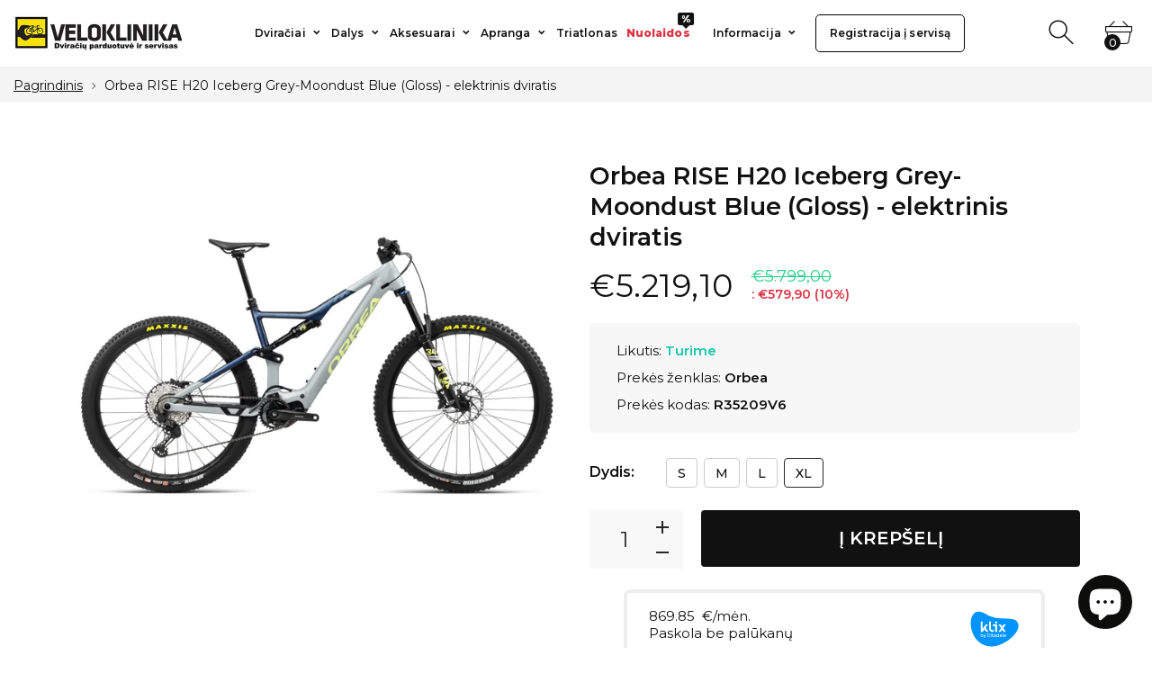

--- FILE ---
content_type: text/html; charset=utf-8
request_url: https://veloklinika.lt/products/orbea-rise-h20-iceberg-grey-moondust-blue-gloss
body_size: 28664
content:
<!doctype html>
<html class="no-js" lang="lt-LT">
<head>
     <!--Version 2.5    RELEASE-->
<meta charset="utf-8">
<meta http-equiv="X-UA-Compatible" content="IE=edge,chrome=1">
<meta name="viewport" content="width=device-width,initial-scale=1,minimum-scale=1">
<meta name="theme-color" content="#557b97">

<meta name="verify-paysera" content="f58f6863c5113edea1ca766bc781c38f">


<link rel="canonical" href="https://veloklinika.lt/products/orbea-rise-h20-iceberg-grey-moondust-blue-gloss"><link rel="shortcut icon" href="//veloklinika.lt/cdn/shop/files/favicon_32x32.png?v=1623411261" type="image/png"><title>Orbea RISE H20 Iceberg Grey-Moondust Blue (Gloss) - elektrinis dviratis
&ndash; Veloklinika</title><meta name="description" content="RISE BEYONDA NEW STANDARD IN LIGHTWEIGHT EBIKESRise shook up the lightweight e-MTB world on its launch with its “more bike, less E” philosophy. Simply the most natural feeling ebike on the market, bringing riders closer to the trail and shattering expectations about how an ebike should ride.RISE RETURNS, LIGHTER THAN E"><!-- /snippets/social-meta-tags.liquid -->




<meta property="og:site_name" content="Veloklinika">
<meta property="og:url" content="https://veloklinika.lt/products/orbea-rise-h20-iceberg-grey-moondust-blue-gloss">
<meta property="og:title" content="Orbea RISE H20 Iceberg Grey-Moondust Blue (Gloss) - elektrinis dviratis">
<meta property="og:type" content="product">
<meta property="og:description" content="RISE BEYONDA NEW STANDARD IN LIGHTWEIGHT EBIKESRise shook up the lightweight e-MTB world on its launch with its “more bike, less E” philosophy. Simply the most natural feeling ebike on the market, bringing riders closer to the trail and shattering expectations about how an ebike should ride.RISE RETURNS, LIGHTER THAN E">

  <meta property="og:price:amount" content="5.219,10">
  <meta property="og:price:currency" content="EUR">

<meta property="og:image" content="http://veloklinika.lt/cdn/shop/products/orbea-rise-h20-iceberg-grey-moondust-blue-gloss-6558d3cb8d32f_1200x1200.jpg?v=1700326905">
<meta property="og:image:secure_url" content="https://veloklinika.lt/cdn/shop/products/orbea-rise-h20-iceberg-grey-moondust-blue-gloss-6558d3cb8d32f_1200x1200.jpg?v=1700326905">


  <meta name="twitter:site" content="@#">

<meta name="twitter:card" content="summary_large_image">
<meta name="twitter:title" content="Orbea RISE H20 Iceberg Grey-Moondust Blue (Gloss) - elektrinis dviratis">
<meta name="twitter:description" content="RISE BEYONDA NEW STANDARD IN LIGHTWEIGHT EBIKESRise shook up the lightweight e-MTB world on its launch with its “more bike, less E” philosophy. Simply the most natural feeling ebike on the market, bringing riders closer to the trail and shattering expectations about how an ebike should ride.RISE RETURNS, LIGHTER THAN E">


<link rel="preconnect" href="//fonts.shopifycdn.com">
<link rel="preconnect" href="//fonts.googleapis.com" crossorigin>
<link rel="dns-prefetch" href="//fonts.googleapis.com">
<link rel="dns-prefetch" href="//productreviews.shopifycdn.com">
<link rel="dns-prefetch" href="//cdn.shopify.com">

<link rel="preload" href="//veloklinika.lt/cdn/shop/t/5/assets/vendor.min.css?v=7576773558874982681623406119" as="style">




	<link href="https://fonts.googleapis.com/css2?family=Montserrat:ital,wght@0,300;0,400;0,500;0,600;0,700;0,800;0,900;1,400;1,500;1,600;1,700;1,800;1,900&display=swap" rel="stylesheet">








<style>
	:root {
    --settings_gallery_width: unset;
}

body:not(.is-icons-loaded):not(.documentLoad) .wishlist-qty,
body:not(.is-icons-loaded):not(.documentLoad) .minicart-qty,
body:not(.is-icons-loaded):not(.documentLoad) .minicart-total,
body:not(.is-icons-loaded):not(.documentLoad) .mmenu > li > a:not(:only-child):after,
body:not(.is-icons-loaded):not(.documentLoad) [class^="icon-"],
body:not(.is-icons-loaded):not(.documentLoad) [class*=" icon-"],
body:not(.is-icons-loaded):not(.documentLoad) .select-wrapper:before {
    opacity: 0;
}

@media (min-width: 992px) {
    .col-lg-custom {
        max-width: var(--settings_gallery_width) !important;
        flex: 0 0 var(--settings_gallery_width) !important;
    }

    .col-lg-custom-rigth {
        max-width: calc(100% - var(--settings_gallery_width)) !important;
        flex: 0 0 calc(100% - var(--settings_gallery_width)) !important;
    }
}

.hdr-wrap .container, .page-footer .container,
.holder.fullboxed .bnslider .bnslider-text-content .bnslider-text-content-flex.container,
.footer-sticky .container,
.holder:not(.fullwidth) .container:not(.coming-soon-block) {
    max-width: 1600px !important;
}

.holder-subscribe-full.holder-subscribe--compact > .container {
    max-width: 1570px !important;
}

.fancybox-thumbs__list a {
    width: 75px;
    height: 88.5px !important;
    max-height: none !important;
    background-size: auto 100%;
    background: transparent;
}











.title-wrap {
    display: flex;
    flex-direction: column;
}
.h-sub--first {
    order: -1;
}
</style>

<link href="//veloklinika.lt/cdn/shop/t/5/assets/vendor.min.css?v=7576773558874982681623406119" rel="stylesheet">



<link rel="preload" href="//veloklinika.lt/cdn/shop/t/5/assets/bootstrap.min.css?v=171415786481731916401623406092" as="style">
<link rel="preload" href="//veloklinika.lt/cdn/shop/t/5/assets/style.css?v=44497405964717343151759837969" as="style">
<link href="//veloklinika.lt/cdn/shop/t/5/assets/bootstrap.min.css?v=171415786481731916401623406092" rel="stylesheet">
<link href="//veloklinika.lt/cdn/shop/t/5/assets/style.css?v=44497405964717343151759837969" rel="stylesheet" type="text/css" media="all" />
<link href="//veloklinika.lt/cdn/shop/t/5/assets/filters.css?v=166523531319155731421712758460" rel="stylesheet" type="text/css" media="all" />

<script type="module" src="https://klix.blob.core.windows.net/public/pay-later-widget/build/klix-pay-later-widget.esm.js"></script>
<script nomodule="" src="https://klix.blob.core.windows.net/public/pay-later-widget/build/klix-pay-later-widget.js"></script>
<noscript id="deferred-styles">
	<link href="//veloklinika.lt/cdn/shop/t/5/assets/icons.css?v=48729707678537250741623406100" rel="stylesheet" type="text/css" media="all" />
</noscript >

<link href="//veloklinika.lt/cdn/shop/t/5/assets/custom.css?v=111603181540343972631623406094" rel="stylesheet" type="text/css" media="all" />

<script>
	function loadIconFonts() {
		var iconfont = new FontFace('icon-foxic', 'url(//veloklinika.lt/cdn/shop/t/5/assets/icon-foxic.woff?v=88174022334084968261623406100)');
		iconfont.load().then(function(loaded_face) {
			document.fonts.add(loaded_face);
			setTimeout(function () {
				document.body.classList.add('is-icons-loaded');
			}, 1000);
		})
	}
	document.addEventListener("DOMContentLoaded", loadIconFonts);
	setTimeout(function () {
		document.body.classList.add('is-icons-loaded');
	}, 3000);
	var loadDeferredStyles = function() {
		if($('#deferred-styles').length){
			var addStylesNode = document.getElementById("deferred-styles");
			var replacement = document.createElement("div");
			replacement.innerHTML = addStylesNode.textContent;
			document.body.appendChild(replacement)
			addStylesNode.parentElement.removeChild(addStylesNode);
		}
	};
	var raf = window.requestAnimationFrame || window.mozRequestAnimationFrame ||
			window.webkitRequestAnimationFrame || window.msRequestAnimationFrame;
	if (raf) raf(function() { window.setTimeout(loadDeferredStyles, 0); });
	else window.addEventListener('load', loadDeferredStyles);
	window.js_helper = {};
	js_helper = {
		strings: {
			addToCart: "Į krepšelį",
			soldOut: "Neturime",
			in_stock: "Turime",
			unavailable: "",
			regularPrice: "",
			salePrice: "",
			sale: "Išpardavimas",
			adding: "Pridedama..",
			added: "Krepšelyje",
			error: "Kai kurie produktai tapo nepasiekiami",
			remove: "",
			quantity: "Kiekis",
			ufortunately_left: "",
			left_in_stock_2: "",
			send_inform: "",
			view_full_info: "Žiūrėti visą informaciją",
			quick_view: "",
			remove_from_wishlist: "",
		},
		moneyFormat: "€{{amount_with_comma_separator}}",
		moneyFormatWithCurrency: "€{{amount_with_comma_separator}} EUR",
		cart : {"note":null,"attributes":{},"original_total_price":0,"total_price":0,"total_discount":0,"total_weight":0.0,"item_count":0,"items":[],"requires_shipping":false,"currency":"EUR","items_subtotal_price":0,"cart_level_discount_applications":[],"checkout_charge_amount":0},
		date:{
			monday:                  "Pirmadienis",
			tuesday:                 "Antradienis",
			wednesday:               "Trečiadienis",
			thursday:                "Ketvirtadienis",
			friday:                  "Penktadienis",
			saturday:                "Šeštadienis",
			sunday:                  "Sekmadienis",
			mon:                     "Pirmadienis",
			tue:                     "Antradienis",
			wed:                     "Trečiadienis",
			thu:                     "Ketvirtadienis",
			fri:                     "Penktadienis",
			sat:                     "Šeštadienis",
			sun:                     "",
			january:                 "",
			february:                "",
			march:                   "",
			april:                   "",
			may:                     "",
			june:                    "",
			july:                    "",
			august:                  "",
			september:               "Rugsėjis",
			october:                 "",
			november:                "",
			december:                "",
			jan:                     "",
			feb:                     "",
			mar:                "",
			apr:                     "",
			jun:                     "",
			jul:                     "",
			aug:                     "",
			sep:                     "Rugsėjis",
			oct:                     "",
			nov:                     "",
			dec:                     ""
		}
	}
	document.documentElement.className = document.documentElement.className.replace('no-js', 'js');
</script>
<link href="//veloklinika.lt/cdn/shop/t/5/assets/jquery.min.js?v=60938658743091704111623406109" rel="preload" as="script">
<link href="//veloklinika.lt/cdn/shop/t/5/assets/lazysizes.js?v=48620573112263988951623406110" rel="preload" as="script">
<script src="//veloklinika.lt/cdn/shop/t/5/assets/jquery.min.js?v=60938658743091704111623406109"></script>
<script src="//veloklinika.lt/cdn/shop/t/5/assets/lazysizes.js?v=48620573112263988951623406110" async="async"></script>
<script> window.shopInfo = {version: '2.5', uuid: 'w7zr9v3vpus121ypus4225pusz538pusr418zy1zr2vz', theme_id: 26241041, store: 'https://veloklinika.myshopify.com', xyz: 'infoportions34veloklinika.lt', zzz: ''};</script>
     <script>window.performance && window.performance.mark && window.performance.mark('shopify.content_for_header.start');</script><meta name="google-site-verification" content="uU-NQg2doyiPbcnnZ9WKN0p3beVkiRqUJ7YAG25kmKI">
<meta id="shopify-digital-wallet" name="shopify-digital-wallet" content="/25291849777/digital_wallets/dialog">
<link rel="alternate" type="application/json+oembed" href="https://veloklinika.lt/products/orbea-rise-h20-iceberg-grey-moondust-blue-gloss.oembed">
<script async="async" src="/checkouts/internal/preloads.js?locale=lt-LT"></script>
<script id="shopify-features" type="application/json">{"accessToken":"fe1c1568a4dd4dc48d55f425b658a55c","betas":["rich-media-storefront-analytics"],"domain":"veloklinika.lt","predictiveSearch":true,"shopId":25291849777,"locale":"lt"}</script>
<script>var Shopify = Shopify || {};
Shopify.shop = "veloklinika.myshopify.com";
Shopify.locale = "lt-LT";
Shopify.currency = {"active":"EUR","rate":"1.0"};
Shopify.country = "LT";
Shopify.theme = {"name":"Theme export  veloklinika-dev-myshopify-com-ins...","id":120296374321,"schema_name":"Foxic","schema_version":"2.5","theme_store_id":null,"role":"main"};
Shopify.theme.handle = "null";
Shopify.theme.style = {"id":null,"handle":null};
Shopify.cdnHost = "veloklinika.lt/cdn";
Shopify.routes = Shopify.routes || {};
Shopify.routes.root = "/";</script>
<script type="module">!function(o){(o.Shopify=o.Shopify||{}).modules=!0}(window);</script>
<script>!function(o){function n(){var o=[];function n(){o.push(Array.prototype.slice.apply(arguments))}return n.q=o,n}var t=o.Shopify=o.Shopify||{};t.loadFeatures=n(),t.autoloadFeatures=n()}(window);</script>
<script id="shop-js-analytics" type="application/json">{"pageType":"product"}</script>
<script defer="defer" async type="module" src="//veloklinika.lt/cdn/shopifycloud/shop-js/modules/v2/client.init-shop-cart-sync_CW4ABePw.lt-LT.esm.js"></script>
<script defer="defer" async type="module" src="//veloklinika.lt/cdn/shopifycloud/shop-js/modules/v2/chunk.common_RsyoAK-K.esm.js"></script>
<script type="module">
  await import("//veloklinika.lt/cdn/shopifycloud/shop-js/modules/v2/client.init-shop-cart-sync_CW4ABePw.lt-LT.esm.js");
await import("//veloklinika.lt/cdn/shopifycloud/shop-js/modules/v2/chunk.common_RsyoAK-K.esm.js");

  window.Shopify.SignInWithShop?.initShopCartSync?.({"fedCMEnabled":true,"windoidEnabled":true});

</script>
<script>(function() {
  var isLoaded = false;
  function asyncLoad() {
    if (isLoaded) return;
    isLoaded = true;
    var urls = ["https:\/\/cdn.nfcube.com\/instafeed-ce81238aa41903cd19664be3c32c9891.js?shop=veloklinika.myshopify.com","https:\/\/ecommplugins-scripts.trustpilot.com\/v2.1\/js\/header.min.js?settings=eyJrZXkiOiJ1QkZraE5xU3c0RERtWHhQIiwicyI6Im5vbmUifQ==\u0026v=2.5\u0026shop=veloklinika.myshopify.com","https:\/\/ecommplugins-trustboxsettings.trustpilot.com\/veloklinika.myshopify.com.js?settings=1711363490360\u0026shop=veloklinika.myshopify.com","https:\/\/widget.trustpilot.com\/bootstrap\/v5\/tp.widget.sync.bootstrap.min.js?shop=veloklinika.myshopify.com"];
    for (var i = 0; i < urls.length; i++) {
      var s = document.createElement('script');
      s.type = 'text/javascript';
      s.async = true;
      s.src = urls[i];
      var x = document.getElementsByTagName('script')[0];
      x.parentNode.insertBefore(s, x);
    }
  };
  if(window.attachEvent) {
    window.attachEvent('onload', asyncLoad);
  } else {
    window.addEventListener('load', asyncLoad, false);
  }
})();</script>
<script id="__st">var __st={"a":25291849777,"offset":7200,"reqid":"f96b3706-963a-4f63-8026-63202911c6e9-1767785815","pageurl":"veloklinika.lt\/products\/orbea-rise-h20-iceberg-grey-moondust-blue-gloss","u":"d2d30fb45bf9","p":"product","rtyp":"product","rid":8771763044681};</script>
<script>window.ShopifyPaypalV4VisibilityTracking = true;</script>
<script id="captcha-bootstrap">!function(){'use strict';const t='contact',e='account',n='new_comment',o=[[t,t],['blogs',n],['comments',n],[t,'customer']],c=[[e,'customer_login'],[e,'guest_login'],[e,'recover_customer_password'],[e,'create_customer']],r=t=>t.map((([t,e])=>`form[action*='/${t}']:not([data-nocaptcha='true']) input[name='form_type'][value='${e}']`)).join(','),a=t=>()=>t?[...document.querySelectorAll(t)].map((t=>t.form)):[];function s(){const t=[...o],e=r(t);return a(e)}const i='password',u='form_key',d=['recaptcha-v3-token','g-recaptcha-response','h-captcha-response',i],f=()=>{try{return window.sessionStorage}catch{return}},m='__shopify_v',_=t=>t.elements[u];function p(t,e,n=!1){try{const o=window.sessionStorage,c=JSON.parse(o.getItem(e)),{data:r}=function(t){const{data:e,action:n}=t;return t[m]||n?{data:e,action:n}:{data:t,action:n}}(c);for(const[e,n]of Object.entries(r))t.elements[e]&&(t.elements[e].value=n);n&&o.removeItem(e)}catch(o){console.error('form repopulation failed',{error:o})}}const l='form_type',E='cptcha';function T(t){t.dataset[E]=!0}const w=window,h=w.document,L='Shopify',v='ce_forms',y='captcha';let A=!1;((t,e)=>{const n=(g='f06e6c50-85a8-45c8-87d0-21a2b65856fe',I='https://cdn.shopify.com/shopifycloud/storefront-forms-hcaptcha/ce_storefront_forms_captcha_hcaptcha.v1.5.2.iife.js',D={infoText:'Saugo „hCaptcha“',privacyText:'Privatumas',termsText:'Sąlygos'},(t,e,n)=>{const o=w[L][v],c=o.bindForm;if(c)return c(t,g,e,D).then(n);var r;o.q.push([[t,g,e,D],n]),r=I,A||(h.body.append(Object.assign(h.createElement('script'),{id:'captcha-provider',async:!0,src:r})),A=!0)});var g,I,D;w[L]=w[L]||{},w[L][v]=w[L][v]||{},w[L][v].q=[],w[L][y]=w[L][y]||{},w[L][y].protect=function(t,e){n(t,void 0,e),T(t)},Object.freeze(w[L][y]),function(t,e,n,w,h,L){const[v,y,A,g]=function(t,e,n){const i=e?o:[],u=t?c:[],d=[...i,...u],f=r(d),m=r(i),_=r(d.filter((([t,e])=>n.includes(e))));return[a(f),a(m),a(_),s()]}(w,h,L),I=t=>{const e=t.target;return e instanceof HTMLFormElement?e:e&&e.form},D=t=>v().includes(t);t.addEventListener('submit',(t=>{const e=I(t);if(!e)return;const n=D(e)&&!e.dataset.hcaptchaBound&&!e.dataset.recaptchaBound,o=_(e),c=g().includes(e)&&(!o||!o.value);(n||c)&&t.preventDefault(),c&&!n&&(function(t){try{if(!f())return;!function(t){const e=f();if(!e)return;const n=_(t);if(!n)return;const o=n.value;o&&e.removeItem(o)}(t);const e=Array.from(Array(32),(()=>Math.random().toString(36)[2])).join('');!function(t,e){_(t)||t.append(Object.assign(document.createElement('input'),{type:'hidden',name:u})),t.elements[u].value=e}(t,e),function(t,e){const n=f();if(!n)return;const o=[...t.querySelectorAll(`input[type='${i}']`)].map((({name:t})=>t)),c=[...d,...o],r={};for(const[a,s]of new FormData(t).entries())c.includes(a)||(r[a]=s);n.setItem(e,JSON.stringify({[m]:1,action:t.action,data:r}))}(t,e)}catch(e){console.error('failed to persist form',e)}}(e),e.submit())}));const S=(t,e)=>{t&&!t.dataset[E]&&(n(t,e.some((e=>e===t))),T(t))};for(const o of['focusin','change'])t.addEventListener(o,(t=>{const e=I(t);D(e)&&S(e,y())}));const B=e.get('form_key'),M=e.get(l),P=B&&M;t.addEventListener('DOMContentLoaded',(()=>{const t=y();if(P)for(const e of t)e.elements[l].value===M&&p(e,B);[...new Set([...A(),...v().filter((t=>'true'===t.dataset.shopifyCaptcha))])].forEach((e=>S(e,t)))}))}(h,new URLSearchParams(w.location.search),n,t,e,['guest_login'])})(!0,!0)}();</script>
<script integrity="sha256-4kQ18oKyAcykRKYeNunJcIwy7WH5gtpwJnB7kiuLZ1E=" data-source-attribution="shopify.loadfeatures" defer="defer" src="//veloklinika.lt/cdn/shopifycloud/storefront/assets/storefront/load_feature-a0a9edcb.js" crossorigin="anonymous"></script>
<script data-source-attribution="shopify.dynamic_checkout.dynamic.init">var Shopify=Shopify||{};Shopify.PaymentButton=Shopify.PaymentButton||{isStorefrontPortableWallets:!0,init:function(){window.Shopify.PaymentButton.init=function(){};var t=document.createElement("script");t.src="https://veloklinika.lt/cdn/shopifycloud/portable-wallets/latest/portable-wallets.lt.js",t.type="module",document.head.appendChild(t)}};
</script>
<script data-source-attribution="shopify.dynamic_checkout.buyer_consent">
  function portableWalletsHideBuyerConsent(e){var t=document.getElementById("shopify-buyer-consent"),n=document.getElementById("shopify-subscription-policy-button");t&&n&&(t.classList.add("hidden"),t.setAttribute("aria-hidden","true"),n.removeEventListener("click",e))}function portableWalletsShowBuyerConsent(e){var t=document.getElementById("shopify-buyer-consent"),n=document.getElementById("shopify-subscription-policy-button");t&&n&&(t.classList.remove("hidden"),t.removeAttribute("aria-hidden"),n.addEventListener("click",e))}window.Shopify?.PaymentButton&&(window.Shopify.PaymentButton.hideBuyerConsent=portableWalletsHideBuyerConsent,window.Shopify.PaymentButton.showBuyerConsent=portableWalletsShowBuyerConsent);
</script>
<script data-source-attribution="shopify.dynamic_checkout.cart.bootstrap">document.addEventListener("DOMContentLoaded",(function(){function t(){return document.querySelector("shopify-accelerated-checkout-cart, shopify-accelerated-checkout")}if(t())Shopify.PaymentButton.init();else{new MutationObserver((function(e,n){t()&&(Shopify.PaymentButton.init(),n.disconnect())})).observe(document.body,{childList:!0,subtree:!0})}}));
</script>
<script id='scb4127' type='text/javascript' async='' src='https://veloklinika.lt/cdn/shopifycloud/privacy-banner/storefront-banner.js'></script>
<script>window.performance && window.performance.mark && window.performance.mark('shopify.content_for_header.end');</script>
<!-- BEGIN app block: shopify://apps/rt-facebook-messenger-chat/blocks/app-embed/f9ff3e5c-12a9-4672-9e53-b37aff0a3a98 --><script>
  window.roarJs = window.roarJs || {};
  roarJs.MessengerConfig = {
    metafields: {
      shop: "veloklinika.myshopify.com",
      settings: {"enabled":"1","only1":"true","page_id":"209838223053","locale":"en_US","param":{"show_on_all":"1","show_on_home":"1","show_on_product":"1","show_on_collection":"1","show_on_cart":"1"},"exitintent":{"disabled":"1","expire":"0","favicon":{"enabled":"1","message":"You have a message!"},"popup":{"enabled":"1","line1":"Before you leave","line2":"We'd love to give you a 15% discount","line3":"For the next purchase","discount":"DISCOUNT_CODE"},"style":{"gradient":"preset","pattern":"0","custom":{"color":"#ffffff","background":"#0084ff"}}}},
      moneyFormat: "€{{amount_with_comma_separator}}"
    }
  }
</script>


<!-- END app block --><script src="https://cdn.shopify.com/extensions/4d222ec0-47a3-429d-b87c-5b14215dc0f5/1.0.0/assets/messenger.js" type="text/javascript" defer="defer"></script>
<link href="https://cdn.shopify.com/extensions/4d222ec0-47a3-429d-b87c-5b14215dc0f5/1.0.0/assets/messenger.css" rel="stylesheet" type="text/css" media="all">
<script src="https://cdn.shopify.com/extensions/7bc9bb47-adfa-4267-963e-cadee5096caf/inbox-1252/assets/inbox-chat-loader.js" type="text/javascript" defer="defer"></script>
<link href="https://monorail-edge.shopifysvc.com" rel="dns-prefetch">
<script>(function(){if ("sendBeacon" in navigator && "performance" in window) {try {var session_token_from_headers = performance.getEntriesByType('navigation')[0].serverTiming.find(x => x.name == '_s').description;} catch {var session_token_from_headers = undefined;}var session_cookie_matches = document.cookie.match(/_shopify_s=([^;]*)/);var session_token_from_cookie = session_cookie_matches && session_cookie_matches.length === 2 ? session_cookie_matches[1] : "";var session_token = session_token_from_headers || session_token_from_cookie || "";function handle_abandonment_event(e) {var entries = performance.getEntries().filter(function(entry) {return /monorail-edge.shopifysvc.com/.test(entry.name);});if (!window.abandonment_tracked && entries.length === 0) {window.abandonment_tracked = true;var currentMs = Date.now();var navigation_start = performance.timing.navigationStart;var payload = {shop_id: 25291849777,url: window.location.href,navigation_start,duration: currentMs - navigation_start,session_token,page_type: "product"};window.navigator.sendBeacon("https://monorail-edge.shopifysvc.com/v1/produce", JSON.stringify({schema_id: "online_store_buyer_site_abandonment/1.1",payload: payload,metadata: {event_created_at_ms: currentMs,event_sent_at_ms: currentMs}}));}}window.addEventListener('pagehide', handle_abandonment_event);}}());</script>
<script id="web-pixels-manager-setup">(function e(e,d,r,n,o){if(void 0===o&&(o={}),!Boolean(null===(a=null===(i=window.Shopify)||void 0===i?void 0:i.analytics)||void 0===a?void 0:a.replayQueue)){var i,a;window.Shopify=window.Shopify||{};var t=window.Shopify;t.analytics=t.analytics||{};var s=t.analytics;s.replayQueue=[],s.publish=function(e,d,r){return s.replayQueue.push([e,d,r]),!0};try{self.performance.mark("wpm:start")}catch(e){}var l=function(){var e={modern:/Edge?\/(1{2}[4-9]|1[2-9]\d|[2-9]\d{2}|\d{4,})\.\d+(\.\d+|)|Firefox\/(1{2}[4-9]|1[2-9]\d|[2-9]\d{2}|\d{4,})\.\d+(\.\d+|)|Chrom(ium|e)\/(9{2}|\d{3,})\.\d+(\.\d+|)|(Maci|X1{2}).+ Version\/(15\.\d+|(1[6-9]|[2-9]\d|\d{3,})\.\d+)([,.]\d+|)( \(\w+\)|)( Mobile\/\w+|) Safari\/|Chrome.+OPR\/(9{2}|\d{3,})\.\d+\.\d+|(CPU[ +]OS|iPhone[ +]OS|CPU[ +]iPhone|CPU IPhone OS|CPU iPad OS)[ +]+(15[._]\d+|(1[6-9]|[2-9]\d|\d{3,})[._]\d+)([._]\d+|)|Android:?[ /-](13[3-9]|1[4-9]\d|[2-9]\d{2}|\d{4,})(\.\d+|)(\.\d+|)|Android.+Firefox\/(13[5-9]|1[4-9]\d|[2-9]\d{2}|\d{4,})\.\d+(\.\d+|)|Android.+Chrom(ium|e)\/(13[3-9]|1[4-9]\d|[2-9]\d{2}|\d{4,})\.\d+(\.\d+|)|SamsungBrowser\/([2-9]\d|\d{3,})\.\d+/,legacy:/Edge?\/(1[6-9]|[2-9]\d|\d{3,})\.\d+(\.\d+|)|Firefox\/(5[4-9]|[6-9]\d|\d{3,})\.\d+(\.\d+|)|Chrom(ium|e)\/(5[1-9]|[6-9]\d|\d{3,})\.\d+(\.\d+|)([\d.]+$|.*Safari\/(?![\d.]+ Edge\/[\d.]+$))|(Maci|X1{2}).+ Version\/(10\.\d+|(1[1-9]|[2-9]\d|\d{3,})\.\d+)([,.]\d+|)( \(\w+\)|)( Mobile\/\w+|) Safari\/|Chrome.+OPR\/(3[89]|[4-9]\d|\d{3,})\.\d+\.\d+|(CPU[ +]OS|iPhone[ +]OS|CPU[ +]iPhone|CPU IPhone OS|CPU iPad OS)[ +]+(10[._]\d+|(1[1-9]|[2-9]\d|\d{3,})[._]\d+)([._]\d+|)|Android:?[ /-](13[3-9]|1[4-9]\d|[2-9]\d{2}|\d{4,})(\.\d+|)(\.\d+|)|Mobile Safari.+OPR\/([89]\d|\d{3,})\.\d+\.\d+|Android.+Firefox\/(13[5-9]|1[4-9]\d|[2-9]\d{2}|\d{4,})\.\d+(\.\d+|)|Android.+Chrom(ium|e)\/(13[3-9]|1[4-9]\d|[2-9]\d{2}|\d{4,})\.\d+(\.\d+|)|Android.+(UC? ?Browser|UCWEB|U3)[ /]?(15\.([5-9]|\d{2,})|(1[6-9]|[2-9]\d|\d{3,})\.\d+)\.\d+|SamsungBrowser\/(5\.\d+|([6-9]|\d{2,})\.\d+)|Android.+MQ{2}Browser\/(14(\.(9|\d{2,})|)|(1[5-9]|[2-9]\d|\d{3,})(\.\d+|))(\.\d+|)|K[Aa][Ii]OS\/(3\.\d+|([4-9]|\d{2,})\.\d+)(\.\d+|)/},d=e.modern,r=e.legacy,n=navigator.userAgent;return n.match(d)?"modern":n.match(r)?"legacy":"unknown"}(),u="modern"===l?"modern":"legacy",c=(null!=n?n:{modern:"",legacy:""})[u],f=function(e){return[e.baseUrl,"/wpm","/b",e.hashVersion,"modern"===e.buildTarget?"m":"l",".js"].join("")}({baseUrl:d,hashVersion:r,buildTarget:u}),m=function(e){var d=e.version,r=e.bundleTarget,n=e.surface,o=e.pageUrl,i=e.monorailEndpoint;return{emit:function(e){var a=e.status,t=e.errorMsg,s=(new Date).getTime(),l=JSON.stringify({metadata:{event_sent_at_ms:s},events:[{schema_id:"web_pixels_manager_load/3.1",payload:{version:d,bundle_target:r,page_url:o,status:a,surface:n,error_msg:t},metadata:{event_created_at_ms:s}}]});if(!i)return console&&console.warn&&console.warn("[Web Pixels Manager] No Monorail endpoint provided, skipping logging."),!1;try{return self.navigator.sendBeacon.bind(self.navigator)(i,l)}catch(e){}var u=new XMLHttpRequest;try{return u.open("POST",i,!0),u.setRequestHeader("Content-Type","text/plain"),u.send(l),!0}catch(e){return console&&console.warn&&console.warn("[Web Pixels Manager] Got an unhandled error while logging to Monorail."),!1}}}}({version:r,bundleTarget:l,surface:e.surface,pageUrl:self.location.href,monorailEndpoint:e.monorailEndpoint});try{o.browserTarget=l,function(e){var d=e.src,r=e.async,n=void 0===r||r,o=e.onload,i=e.onerror,a=e.sri,t=e.scriptDataAttributes,s=void 0===t?{}:t,l=document.createElement("script"),u=document.querySelector("head"),c=document.querySelector("body");if(l.async=n,l.src=d,a&&(l.integrity=a,l.crossOrigin="anonymous"),s)for(var f in s)if(Object.prototype.hasOwnProperty.call(s,f))try{l.dataset[f]=s[f]}catch(e){}if(o&&l.addEventListener("load",o),i&&l.addEventListener("error",i),u)u.appendChild(l);else{if(!c)throw new Error("Did not find a head or body element to append the script");c.appendChild(l)}}({src:f,async:!0,onload:function(){if(!function(){var e,d;return Boolean(null===(d=null===(e=window.Shopify)||void 0===e?void 0:e.analytics)||void 0===d?void 0:d.initialized)}()){var d=window.webPixelsManager.init(e)||void 0;if(d){var r=window.Shopify.analytics;r.replayQueue.forEach((function(e){var r=e[0],n=e[1],o=e[2];d.publishCustomEvent(r,n,o)})),r.replayQueue=[],r.publish=d.publishCustomEvent,r.visitor=d.visitor,r.initialized=!0}}},onerror:function(){return m.emit({status:"failed",errorMsg:"".concat(f," has failed to load")})},sri:function(e){var d=/^sha384-[A-Za-z0-9+/=]+$/;return"string"==typeof e&&d.test(e)}(c)?c:"",scriptDataAttributes:o}),m.emit({status:"loading"})}catch(e){m.emit({status:"failed",errorMsg:(null==e?void 0:e.message)||"Unknown error"})}}})({shopId: 25291849777,storefrontBaseUrl: "https://veloklinika.lt",extensionsBaseUrl: "https://extensions.shopifycdn.com/cdn/shopifycloud/web-pixels-manager",monorailEndpoint: "https://monorail-edge.shopifysvc.com/unstable/produce_batch",surface: "storefront-renderer",enabledBetaFlags: ["2dca8a86","a0d5f9d2"],webPixelsConfigList: [{"id":"1023279433","configuration":"{\"config\":\"{\\\"pixel_id\\\":\\\"G-WZZH1EV2EZ\\\",\\\"target_country\\\":\\\"DE\\\",\\\"gtag_events\\\":[{\\\"type\\\":\\\"search\\\",\\\"action_label\\\":[\\\"G-WZZH1EV2EZ\\\",\\\"AW-11118276833\\\/nRsKCMSwx58ZEOHhzbUp\\\"]},{\\\"type\\\":\\\"begin_checkout\\\",\\\"action_label\\\":[\\\"G-WZZH1EV2EZ\\\",\\\"AW-11118276833\\\/VJJfCJyyx58ZEOHhzbUp\\\"]},{\\\"type\\\":\\\"view_item\\\",\\\"action_label\\\":[\\\"G-WZZH1EV2EZ\\\",\\\"AW-11118276833\\\/uNvcCMGwx58ZEOHhzbUp\\\",\\\"MC-TP3R9TWC9S\\\"]},{\\\"type\\\":\\\"purchase\\\",\\\"action_label\\\":[\\\"G-WZZH1EV2EZ\\\",\\\"AW-11118276833\\\/BICKCLuwx58ZEOHhzbUp\\\",\\\"MC-TP3R9TWC9S\\\"]},{\\\"type\\\":\\\"page_view\\\",\\\"action_label\\\":[\\\"G-WZZH1EV2EZ\\\",\\\"AW-11118276833\\\/c0KFCL6wx58ZEOHhzbUp\\\",\\\"MC-TP3R9TWC9S\\\"]},{\\\"type\\\":\\\"add_payment_info\\\",\\\"action_label\\\":[\\\"G-WZZH1EV2EZ\\\",\\\"AW-11118276833\\\/0UgnCJ-yx58ZEOHhzbUp\\\"]},{\\\"type\\\":\\\"add_to_cart\\\",\\\"action_label\\\":[\\\"G-WZZH1EV2EZ\\\",\\\"AW-11118276833\\\/cJB7CMewx58ZEOHhzbUp\\\"]}],\\\"enable_monitoring_mode\\\":false}\"}","eventPayloadVersion":"v1","runtimeContext":"OPEN","scriptVersion":"b2a88bafab3e21179ed38636efcd8a93","type":"APP","apiClientId":1780363,"privacyPurposes":[],"dataSharingAdjustments":{"protectedCustomerApprovalScopes":["read_customer_address","read_customer_email","read_customer_name","read_customer_personal_data","read_customer_phone"]}},{"id":"310706505","configuration":"{\"pixel_id\":\"1920558088397859\",\"pixel_type\":\"facebook_pixel\",\"metaapp_system_user_token\":\"-\"}","eventPayloadVersion":"v1","runtimeContext":"OPEN","scriptVersion":"ca16bc87fe92b6042fbaa3acc2fbdaa6","type":"APP","apiClientId":2329312,"privacyPurposes":["ANALYTICS","MARKETING","SALE_OF_DATA"],"dataSharingAdjustments":{"protectedCustomerApprovalScopes":["read_customer_address","read_customer_email","read_customer_name","read_customer_personal_data","read_customer_phone"]}},{"id":"shopify-app-pixel","configuration":"{}","eventPayloadVersion":"v1","runtimeContext":"STRICT","scriptVersion":"0450","apiClientId":"shopify-pixel","type":"APP","privacyPurposes":["ANALYTICS","MARKETING"]},{"id":"shopify-custom-pixel","eventPayloadVersion":"v1","runtimeContext":"LAX","scriptVersion":"0450","apiClientId":"shopify-pixel","type":"CUSTOM","privacyPurposes":["ANALYTICS","MARKETING"]}],isMerchantRequest: false,initData: {"shop":{"name":"Veloklinika","paymentSettings":{"currencyCode":"EUR"},"myshopifyDomain":"veloklinika.myshopify.com","countryCode":"LT","storefrontUrl":"https:\/\/veloklinika.lt"},"customer":null,"cart":null,"checkout":null,"productVariants":[{"price":{"amount":5219.1,"currencyCode":"EUR"},"product":{"title":"Orbea RISE H20 Iceberg Grey-Moondust Blue (Gloss) - elektrinis dviratis","vendor":"Orbea","id":"8771763044681","untranslatedTitle":"Orbea RISE H20 Iceberg Grey-Moondust Blue (Gloss) - elektrinis dviratis","url":"\/products\/orbea-rise-h20-iceberg-grey-moondust-blue-gloss","type":"Elektriniai dviračiai"},"id":"49122008662345","image":{"src":"\/\/veloklinika.lt\/cdn\/shop\/products\/orbea-rise-h20-iceberg-grey-moondust-blue-gloss-6558d3cb8d32f.jpg?v=1700326905"},"sku":"R35203V6","title":"S","untranslatedTitle":"S"},{"price":{"amount":5219.1,"currencyCode":"EUR"},"product":{"title":"Orbea RISE H20 Iceberg Grey-Moondust Blue (Gloss) - elektrinis dviratis","vendor":"Orbea","id":"8771763044681","untranslatedTitle":"Orbea RISE H20 Iceberg Grey-Moondust Blue (Gloss) - elektrinis dviratis","url":"\/products\/orbea-rise-h20-iceberg-grey-moondust-blue-gloss","type":"Elektriniai dviračiai"},"id":"49122008695113","image":{"src":"\/\/veloklinika.lt\/cdn\/shop\/products\/orbea-rise-h20-iceberg-grey-moondust-blue-gloss-6558d3cb8d32f.jpg?v=1700326905"},"sku":"R35205V6","title":"M","untranslatedTitle":"M"},{"price":{"amount":5219.1,"currencyCode":"EUR"},"product":{"title":"Orbea RISE H20 Iceberg Grey-Moondust Blue (Gloss) - elektrinis dviratis","vendor":"Orbea","id":"8771763044681","untranslatedTitle":"Orbea RISE H20 Iceberg Grey-Moondust Blue (Gloss) - elektrinis dviratis","url":"\/products\/orbea-rise-h20-iceberg-grey-moondust-blue-gloss","type":"Elektriniai dviračiai"},"id":"49122008727881","image":{"src":"\/\/veloklinika.lt\/cdn\/shop\/products\/orbea-rise-h20-iceberg-grey-moondust-blue-gloss-6558d3cb8d32f.jpg?v=1700326905"},"sku":"R35207V6","title":"L","untranslatedTitle":"L"},{"price":{"amount":5219.1,"currencyCode":"EUR"},"product":{"title":"Orbea RISE H20 Iceberg Grey-Moondust Blue (Gloss) - elektrinis dviratis","vendor":"Orbea","id":"8771763044681","untranslatedTitle":"Orbea RISE H20 Iceberg Grey-Moondust Blue (Gloss) - elektrinis dviratis","url":"\/products\/orbea-rise-h20-iceberg-grey-moondust-blue-gloss","type":"Elektriniai dviračiai"},"id":"49122008793417","image":{"src":"\/\/veloklinika.lt\/cdn\/shop\/products\/orbea-rise-h20-iceberg-grey-moondust-blue-gloss-6558d3cb8d32f.jpg?v=1700326905"},"sku":"R35209V6","title":"XL","untranslatedTitle":"XL"}],"purchasingCompany":null},},"https://veloklinika.lt/cdn","7cecd0b6w90c54c6cpe92089d5m57a67346",{"modern":"","legacy":""},{"shopId":"25291849777","storefrontBaseUrl":"https:\/\/veloklinika.lt","extensionBaseUrl":"https:\/\/extensions.shopifycdn.com\/cdn\/shopifycloud\/web-pixels-manager","surface":"storefront-renderer","enabledBetaFlags":"[\"2dca8a86\", \"a0d5f9d2\"]","isMerchantRequest":"false","hashVersion":"7cecd0b6w90c54c6cpe92089d5m57a67346","publish":"custom","events":"[[\"page_viewed\",{}],[\"product_viewed\",{\"productVariant\":{\"price\":{\"amount\":5219.1,\"currencyCode\":\"EUR\"},\"product\":{\"title\":\"Orbea RISE H20 Iceberg Grey-Moondust Blue (Gloss) - elektrinis dviratis\",\"vendor\":\"Orbea\",\"id\":\"8771763044681\",\"untranslatedTitle\":\"Orbea RISE H20 Iceberg Grey-Moondust Blue (Gloss) - elektrinis dviratis\",\"url\":\"\/products\/orbea-rise-h20-iceberg-grey-moondust-blue-gloss\",\"type\":\"Elektriniai dviračiai\"},\"id\":\"49122008793417\",\"image\":{\"src\":\"\/\/veloklinika.lt\/cdn\/shop\/products\/orbea-rise-h20-iceberg-grey-moondust-blue-gloss-6558d3cb8d32f.jpg?v=1700326905\"},\"sku\":\"R35209V6\",\"title\":\"XL\",\"untranslatedTitle\":\"XL\"}}]]"});</script><script>
  window.ShopifyAnalytics = window.ShopifyAnalytics || {};
  window.ShopifyAnalytics.meta = window.ShopifyAnalytics.meta || {};
  window.ShopifyAnalytics.meta.currency = 'EUR';
  var meta = {"product":{"id":8771763044681,"gid":"gid:\/\/shopify\/Product\/8771763044681","vendor":"Orbea","type":"Elektriniai dviračiai","handle":"orbea-rise-h20-iceberg-grey-moondust-blue-gloss","variants":[{"id":49122008662345,"price":521910,"name":"Orbea RISE H20 Iceberg Grey-Moondust Blue (Gloss) - elektrinis dviratis - S","public_title":"S","sku":"R35203V6"},{"id":49122008695113,"price":521910,"name":"Orbea RISE H20 Iceberg Grey-Moondust Blue (Gloss) - elektrinis dviratis - M","public_title":"M","sku":"R35205V6"},{"id":49122008727881,"price":521910,"name":"Orbea RISE H20 Iceberg Grey-Moondust Blue (Gloss) - elektrinis dviratis - L","public_title":"L","sku":"R35207V6"},{"id":49122008793417,"price":521910,"name":"Orbea RISE H20 Iceberg Grey-Moondust Blue (Gloss) - elektrinis dviratis - XL","public_title":"XL","sku":"R35209V6"}],"remote":false},"page":{"pageType":"product","resourceType":"product","resourceId":8771763044681,"requestId":"f96b3706-963a-4f63-8026-63202911c6e9-1767785815"}};
  for (var attr in meta) {
    window.ShopifyAnalytics.meta[attr] = meta[attr];
  }
</script>
<script class="analytics">
  (function () {
    var customDocumentWrite = function(content) {
      var jquery = null;

      if (window.jQuery) {
        jquery = window.jQuery;
      } else if (window.Checkout && window.Checkout.$) {
        jquery = window.Checkout.$;
      }

      if (jquery) {
        jquery('body').append(content);
      }
    };

    var hasLoggedConversion = function(token) {
      if (token) {
        return document.cookie.indexOf('loggedConversion=' + token) !== -1;
      }
      return false;
    }

    var setCookieIfConversion = function(token) {
      if (token) {
        var twoMonthsFromNow = new Date(Date.now());
        twoMonthsFromNow.setMonth(twoMonthsFromNow.getMonth() + 2);

        document.cookie = 'loggedConversion=' + token + '; expires=' + twoMonthsFromNow;
      }
    }

    var trekkie = window.ShopifyAnalytics.lib = window.trekkie = window.trekkie || [];
    if (trekkie.integrations) {
      return;
    }
    trekkie.methods = [
      'identify',
      'page',
      'ready',
      'track',
      'trackForm',
      'trackLink'
    ];
    trekkie.factory = function(method) {
      return function() {
        var args = Array.prototype.slice.call(arguments);
        args.unshift(method);
        trekkie.push(args);
        return trekkie;
      };
    };
    for (var i = 0; i < trekkie.methods.length; i++) {
      var key = trekkie.methods[i];
      trekkie[key] = trekkie.factory(key);
    }
    trekkie.load = function(config) {
      trekkie.config = config || {};
      trekkie.config.initialDocumentCookie = document.cookie;
      var first = document.getElementsByTagName('script')[0];
      var script = document.createElement('script');
      script.type = 'text/javascript';
      script.onerror = function(e) {
        var scriptFallback = document.createElement('script');
        scriptFallback.type = 'text/javascript';
        scriptFallback.onerror = function(error) {
                var Monorail = {
      produce: function produce(monorailDomain, schemaId, payload) {
        var currentMs = new Date().getTime();
        var event = {
          schema_id: schemaId,
          payload: payload,
          metadata: {
            event_created_at_ms: currentMs,
            event_sent_at_ms: currentMs
          }
        };
        return Monorail.sendRequest("https://" + monorailDomain + "/v1/produce", JSON.stringify(event));
      },
      sendRequest: function sendRequest(endpointUrl, payload) {
        // Try the sendBeacon API
        if (window && window.navigator && typeof window.navigator.sendBeacon === 'function' && typeof window.Blob === 'function' && !Monorail.isIos12()) {
          var blobData = new window.Blob([payload], {
            type: 'text/plain'
          });

          if (window.navigator.sendBeacon(endpointUrl, blobData)) {
            return true;
          } // sendBeacon was not successful

        } // XHR beacon

        var xhr = new XMLHttpRequest();

        try {
          xhr.open('POST', endpointUrl);
          xhr.setRequestHeader('Content-Type', 'text/plain');
          xhr.send(payload);
        } catch (e) {
          console.log(e);
        }

        return false;
      },
      isIos12: function isIos12() {
        return window.navigator.userAgent.lastIndexOf('iPhone; CPU iPhone OS 12_') !== -1 || window.navigator.userAgent.lastIndexOf('iPad; CPU OS 12_') !== -1;
      }
    };
    Monorail.produce('monorail-edge.shopifysvc.com',
      'trekkie_storefront_load_errors/1.1',
      {shop_id: 25291849777,
      theme_id: 120296374321,
      app_name: "storefront",
      context_url: window.location.href,
      source_url: "//veloklinika.lt/cdn/s/trekkie.storefront.8f32c7f0b513e73f3235c26245676203e1209161.min.js"});

        };
        scriptFallback.async = true;
        scriptFallback.src = '//veloklinika.lt/cdn/s/trekkie.storefront.8f32c7f0b513e73f3235c26245676203e1209161.min.js';
        first.parentNode.insertBefore(scriptFallback, first);
      };
      script.async = true;
      script.src = '//veloklinika.lt/cdn/s/trekkie.storefront.8f32c7f0b513e73f3235c26245676203e1209161.min.js';
      first.parentNode.insertBefore(script, first);
    };
    trekkie.load(
      {"Trekkie":{"appName":"storefront","development":false,"defaultAttributes":{"shopId":25291849777,"isMerchantRequest":null,"themeId":120296374321,"themeCityHash":"4620593556736071451","contentLanguage":"lt-LT","currency":"EUR","eventMetadataId":"3e23f8ad-bcac-4fbf-bbfb-8f6e36de9409"},"isServerSideCookieWritingEnabled":true,"monorailRegion":"shop_domain","enabledBetaFlags":["65f19447"]},"Session Attribution":{},"S2S":{"facebookCapiEnabled":true,"source":"trekkie-storefront-renderer","apiClientId":580111}}
    );

    var loaded = false;
    trekkie.ready(function() {
      if (loaded) return;
      loaded = true;

      window.ShopifyAnalytics.lib = window.trekkie;

      var originalDocumentWrite = document.write;
      document.write = customDocumentWrite;
      try { window.ShopifyAnalytics.merchantGoogleAnalytics.call(this); } catch(error) {};
      document.write = originalDocumentWrite;

      window.ShopifyAnalytics.lib.page(null,{"pageType":"product","resourceType":"product","resourceId":8771763044681,"requestId":"f96b3706-963a-4f63-8026-63202911c6e9-1767785815","shopifyEmitted":true});

      var match = window.location.pathname.match(/checkouts\/(.+)\/(thank_you|post_purchase)/)
      var token = match? match[1]: undefined;
      if (!hasLoggedConversion(token)) {
        setCookieIfConversion(token);
        window.ShopifyAnalytics.lib.track("Viewed Product",{"currency":"EUR","variantId":49122008662345,"productId":8771763044681,"productGid":"gid:\/\/shopify\/Product\/8771763044681","name":"Orbea RISE H20 Iceberg Grey-Moondust Blue (Gloss) - elektrinis dviratis - S","price":"5219.10","sku":"R35203V6","brand":"Orbea","variant":"S","category":"Elektriniai dviračiai","nonInteraction":true,"remote":false},undefined,undefined,{"shopifyEmitted":true});
      window.ShopifyAnalytics.lib.track("monorail:\/\/trekkie_storefront_viewed_product\/1.1",{"currency":"EUR","variantId":49122008662345,"productId":8771763044681,"productGid":"gid:\/\/shopify\/Product\/8771763044681","name":"Orbea RISE H20 Iceberg Grey-Moondust Blue (Gloss) - elektrinis dviratis - S","price":"5219.10","sku":"R35203V6","brand":"Orbea","variant":"S","category":"Elektriniai dviračiai","nonInteraction":true,"remote":false,"referer":"https:\/\/veloklinika.lt\/products\/orbea-rise-h20-iceberg-grey-moondust-blue-gloss"});
      }
    });


        var eventsListenerScript = document.createElement('script');
        eventsListenerScript.async = true;
        eventsListenerScript.src = "//veloklinika.lt/cdn/shopifycloud/storefront/assets/shop_events_listener-3da45d37.js";
        document.getElementsByTagName('head')[0].appendChild(eventsListenerScript);

})();</script>
<script
  defer
  src="https://veloklinika.lt/cdn/shopifycloud/perf-kit/shopify-perf-kit-3.0.0.min.js"
  data-application="storefront-renderer"
  data-shop-id="25291849777"
  data-render-region="gcp-us-east1"
  data-page-type="product"
  data-theme-instance-id="120296374321"
  data-theme-name="Foxic"
  data-theme-version="2.5"
  data-monorail-region="shop_domain"
  data-resource-timing-sampling-rate="10"
  data-shs="true"
  data-shs-beacon="true"
  data-shs-export-with-fetch="true"
  data-shs-logs-sample-rate="1"
  data-shs-beacon-endpoint="https://veloklinika.lt/api/collect"
></script>
</head><body class="template-product page-  ajax_cart     has-squared-color-swatch   has-smround-btns    minicart_auto_open  " data-time-locale="///">


<div id="shopify-section-header" class="shopify-section hdr-wrap"><header class="hdr-wrap "  data-section-id="header" data-section-type="header-section">
    
        <div class="hdr-content hdr-content-sticky">
            <div class="container">
                <div class="row">
                    <div class="col-auto show-mobile">
                        <!-- Menu Toggle -->
<div class="menu-toggle"> <a href="#" class="mobilemenu-toggle"><i class="icon-menu"></i></a> </div>
<!-- /Menu Toggle -->
                    </div>
                    <div class="col-auto hdr-logo">
<a href="/" class="logo image-container" style="padding-bottom: 23.0%;">
        <img class="lazyload"
             data-src="//veloklinika.lt/cdn/shop/files/veloklinika-logo-2_380x.png?v=1623406827"
             data-srcset="//veloklinika.lt/cdn/shop/files/veloklinika-logo-2_380x.png?v=1623406827 1x, //veloklinika.lt/cdn/shop/files/veloklinika-logo-2_380x.png?v=1623406827 2x"
             alt="Veloklinika"><style>
        @media screen and (min-width: 768px) {
            .hdr-logo > a {width: 190px}
            .hdr-logo > a img {max-width: 190px; width: 100%;}
        }
        @media screen and (max-width: 767px) {
            .hdr-logo > a {width: 120px}
            .hdr-logo > a img {max-width: 120px; width: 100%;}
        }
    </style>
</a></div><div class="hdr-nav hide-mobile nav-holder-s "></div><div class="hdr-links-wrap col-auto ml-auto">
                        <div class="hdr-inline-link  ">
                            <div class="header-social">
                              <!-- Social -->
    


    
<li>
            <a target="_blank" href="https://www.facebook.com/Veloklinika/" class="facebook">
                <i class="icon-facebook"></i>
            </a>
        </li>

    


    


    
<li><a target="_blank" href="https://www.instagram.com/veloklinika.lt" class="instagram">
            <i class="icon-instagram"></i>
        </a></li>

    




    




<!-- /Social -->

                          	</div>
                            
<!-- Header Search -->
<div class="search_container_desktop">
    <div class="dropdn dropdn_search dropdn_fullwidth">
        <a href="#" class="dropdn-link js-dropdn-link only-icon" title=""><i class="icon-search"></i><span class="dropdn-link-txt"></span></a>
        <div class="dropdn-content">
            <div class="container">
                <form action="/search" method="get" class="search search-off-popular" role="search">
                    <input type="hidden" name="type" value="product" />
                    <input type="search" name="q" class="search-input input-empty" placeholder="Ko ieškote?">
                    <button type="submit" class="search-button"><i class="icon-search"></i></button>
                    <a href="#" class="search-close js-dropdn-close"><i class="icon-close-thin"></i></a>
                </form>
            </div>
        </div>
    </div>
</div>
<!-- /Header Search -->

                            
                            
                            
<div class="dropdn dropdn_fullheight minicart  ">
    <a href="#" class="dropdn-link js-dropdn-link minicart-link" data-panel="#dropdnMinicart" title="Jūsų krepšelis">
        <i class="icon-basket"></i>
        <span class="minicart-qty">0</span>
    </a>
</div>


                        </div>
                    </div>
                </div>
            </div>
        </div>
    
    <div class="hdr hdr-style6 "><div class="hdr-content">
        <div class="container">
            <div class="row">
                <div class="col-auto show-mobile">
                    <!-- Menu Toggle -->
<div class="menu-toggle"> <a href="#" class="mobilemenu-toggle"><i class="icon-menu"></i></a> </div>
<!-- /Menu Toggle -->
                </div>
                <div class="col-auto hdr-logo">
                    
<a href="/" class="logo image-container" style="padding-bottom: 23.0%;">
        <img class="lazyload"
             data-src="//veloklinika.lt/cdn/shop/files/veloklinika-logo-2_380x.png?v=1623406827"
             data-srcset="//veloklinika.lt/cdn/shop/files/veloklinika-logo-2_380x.png?v=1623406827 1x, //veloklinika.lt/cdn/shop/files/veloklinika-logo-2_380x.png?v=1623406827 2x"
             alt="Veloklinika"><style>
        @media screen and (min-width: 768px) {
            .hdr-logo > a {width: 190px}
            .hdr-logo > a img {max-width: 190px; width: 100%;}
        }
        @media screen and (max-width: 767px) {
            .hdr-logo > a {width: 120px}
            .hdr-logo > a img {max-width: 120px; width: 100%;}
        }
    </style>
</a>
                </div>
                <!--navigation-->
                <div class="hdr-nav hide-mobile nav-holder justify-content-center">
                    
    <ul class="mmenu mmenu-js  ">
        
            
                <li class="mmenu-item--mega title-dviraciai show-all">
                    <a href="/collections/dviraciai" class="no-uppercase"><span>Dviračiai
</span></a>
                    
                        <div class="mmenu-submenu mmenu-submenu-with-sublevel ">
                        <div class="mmenu-submenu-inside">
                            <div class="container">
                                
                                
                                <div class="mmenu-cols column-2">
                                    
                                        
                                        
                                        
                                        
                                        
                                        
                                            <div class="mmenu-col">
                                                
                                                
                                                    <ul class="submenu-list">
                                                        
                                                            <li>
                                                                
<a href="/collections/miesto-dviraciai">Miesto dviračiai</a>
                                                                
                                                            </li>
                                                        
                                                            <li>
                                                                
<a href="/collections/cyclocross-gravel-dviraciai">Gravel dviračiai</a>
                                                                
                                                            </li>
                                                        
                                                            <li>
                                                                
<a href="/collections/vaikiski-dviraciai">Vaikiški dviračiai</a>
                                                                
                                                            </li>
                                                        
                                                            <li>
                                                                
<a href="/collections/elektriniai-dviraciai">Elektriniai dviračiai</a>
                                                                
                                                            </li>
                                                        
                                                            <li>
                                                                
<a href="/collections/plento-dviraciai">Plento dviračiai</a>
                                                                
                                                            </li>
                                                        
                                                            <li>
                                                                
<a href="/collections/kalnu-dviraciai">Kalnų dviračiai</a>
                                                                
                                                            </li>
                                                        
                                                    </ul>
                                                
                                            </div>
                                        
                                    
                                        
                                        
                                        
                                        
                                        
                                        
                                    
                                        
                                        
                                        
                                        
                                        
                                        
                                    
                                        
                                        
                                        
                                        
                                        
                                        
                                    
                                        
                                        
                                        
                                        
                                        
                                        
                                    
                                        
                                        
                                        
                                        
                                        
                                        
                                    
                                        
                                        
                                        
                                        
                                        
                                        
                                    
                                        
                                        
                                        
                                        
                                        
                                        
                                    
                                        
                                        
                                        
                                        
                                        
                                        
                                    
                                        
                                        
                                        
                                        
                                        
                                        
                                    
                                        
                                        
                                        
                                        
                                        
                                        
                                    
                                        
                                        
                                        
                                        
                                        
                                        
                                    
                                        
                                        
                                        
                                        
                                        
                                        
                                    
                                        
                                        
                                        
                                        
                                        
                                        
                                    
                                        
                                        
                                        
                                        
                                        
                                        
                                    
                                    
                                </div>
                            </div>
                        </div>
                    </div>
                    
                </li>
            
        
            
                <li class="mmenu-item--mega title-dalys show-all">
                    <a href="/collections/dalys" class="no-uppercase"><span>Dalys
</span></a>
                    
                        <div class="mmenu-submenu mmenu-submenu-with-sublevel ">
                        <div class="mmenu-submenu-inside">
                            <div class="container">
                                
                                
                                <div class="mmenu-cols column-2">
                                    
                                        
                                        
                                        
                                        
                                        
                                        
                                            <div class="mmenu-col">
                                                
                                                
                                                    <ul class="submenu-list">
                                                        
                                                            <li>
                                                                
<a href="/collections/balneliai-ir-balnakociai">Balneliai ir balnakočiai</a>
                                                                
                                                                    <ul class="sub-level"> 
                                                                        
                                                                            <li><a href="/collections/balneliai"> Balneliai </a>
                                                                                
                                                                            </li>
                                                                        
                                                                            <li><a href="/collections/balnakociu-uzspaustukai"> Balnakočių užspaustukai </a>
                                                                                
                                                                            </li>
                                                                        
                                                                            <li><a href="/collections/balnakociai"> Balnakočiai </a>
                                                                                
                                                                            </li>
                                                                        
                                                                    </ul>
                                                                
                                                            </li>
                                                        
                                                            <li>
                                                                
<a href="/collections/centrines-asys-ir-guoliai">Centrinės ašys ir guoliai</a>
                                                                
                                                            </li>
                                                        
                                                            <li>
                                                                
<a href="/collections/grandines">Grandinės</a>
                                                                
                                                                    <ul class="sub-level"> 
                                                                        
                                                                            <li><a href="/collections/10-pavaru-grandines"> 10 pavarų grandinės </a>
                                                                                
                                                                            </li>
                                                                        
                                                                            <li><a href="/collections/11-pavaru-grandines"> 11 pavarų grandinės </a>
                                                                                
                                                                            </li>
                                                                        
                                                                            <li><a href="/collections/12-pavaru-grandines"> 12 pavarų grandinės </a>
                                                                                
                                                                            </li>
                                                                        
                                                                            <li><a href="/collections/1-pavaros-grandines"> 1 pavaros grandinės </a>
                                                                                
                                                                            </li>
                                                                        
                                                                            <li><a href="/collections/6-7-8-pavaru-grandines"> 6-7-8 pavarų grandinės </a>
                                                                                
                                                                            </li>
                                                                        
                                                                            <li><a href="/collections/9-pavaru-grandines"> 9 pavarų grandinės </a>
                                                                                
                                                                            </li>
                                                                        
                                                                    </ul>
                                                                
                                                            </li>
                                                        
                                                            <li>
                                                                
<a href="/collections/padangos-ir-kameros">Padangos ir kameros</a>
                                                                
                                                                    <ul class="sub-level"> 
                                                                        
                                                                            <li><a href="/collections/gravel-cyclocross-padangos"> Gravel/Cyclocross padangos </a>
                                                                                
                                                                            </li>
                                                                        
                                                                            <li><a href="/collections/miesto-padangos"> Miesto padangos </a>
                                                                                
                                                                            </li>
                                                                        
                                                                            <li><a href="/collections/mtb-padangos"> MTB padangos </a>
                                                                                
                                                                            </li>
                                                                        
                                                                            <li><a href="/collections/padangu-priedai"> Padangų Priedai </a>
                                                                                
                                                                            </li>
                                                                        
                                                                            <li><a href="/collections/plento-padangos"> Plento padangos </a>
                                                                                
                                                                            </li>
                                                                        
                                                                            <li><a href="/collections/kameros"> Kameros </a>
                                                                                
                                                                            </li>
                                                                        
                                                                    </ul>
                                                                
                                                            </li>
                                                        
                                                            <li>
                                                                
<a href="/collections/pavaru-perjungejai">Pavarų perjungėjai</a>
                                                                
                                                                    <ul class="sub-level"> 
                                                                        
                                                                            <li><a href="/collections/galiniai-pavaru-permetejai"> Galiniai pavarų permetėjai </a>
                                                                                
                                                                            </li>
                                                                        
                                                                            <li><a href="/collections/priekiniai-pavaru-permetejai"> Priekiniai pavarų permetėjai </a>
                                                                                
                                                                            </li>
                                                                        
                                                                            <li><a href="/collections/pavaru-trosai-ir-sarvai"> Pavarų trosai ir šarvai </a>
                                                                                
                                                                            </li>
                                                                        
                                                                    </ul>
                                                                
                                                            </li>
                                                        
                                                            <li>
                                                                
<a href="/collections/pedalai">Pedalai</a>
                                                                
                                                                    <ul class="sub-level"> 
                                                                        
                                                                            <li><a href="/collections/ploksteles"> Plokštelės </a>
                                                                                
                                                                            </li>
                                                                        
                                                                            <li><a href="/collections/platforminiai-pedalai"> Platforminiai pedalai </a>
                                                                                
                                                                            </li>
                                                                        
                                                                            <li><a href="/collections/mtb-pedalai"> MTB pedalai </a>
                                                                                
                                                                            </li>
                                                                        
                                                                            <li><a href="/collections/plentiniai-pedalai"> Plentiniai pedalai </a>
                                                                                
                                                                            </li>
                                                                        
                                                                    </ul>
                                                                
                                                            </li>
                                                        
                                                            <li>
                                                                
<a href="/collections/priekiniai-dantraciai">Priekiniai dantračiai</a>
                                                                
                                                            </li>
                                                        
                                                            <li>
                                                                
<a href="/collections/pavaru-perjungimo-rankeneles">Pavarų perjungimo rankenėlės</a>
                                                                
                                                            </li>
                                                        
                                                            <li>
                                                                
<a href="/collections/ratai">Ratai</a>
                                                                
                                                                    <ul class="sub-level"> 
                                                                        
                                                                            <li><a href="/collections/asys"> Ašys </a>
                                                                                
                                                                            </li>
                                                                        
                                                                            <li><a href="/collections/ratlankiai"> Ratlankiai </a>
                                                                                
                                                                            </li>
                                                                        
                                                                            <li><a href="/collections/stipinai"> Stipinai </a>
                                                                                
                                                                            </li>
                                                                        
                                                                    </ul>
                                                                
                                                            </li>
                                                        
                                                            <li>
                                                                
<a href="/collections/stabdziai">Stabdžiai</a>
                                                                
                                                                    <ul class="sub-level"> 
                                                                        
                                                                            <li><a href="/collections/stabdziu-diskai"> Stabdžių diskai </a>
                                                                                
                                                                            </li>
                                                                        
                                                                            <li><a href="/collections/diskiniai-stabdziai"> Diskiniai stabdžiai </a>
                                                                                
                                                                            </li>
                                                                        
                                                                            <li><a href="/collections/stabdziu-kaladeles"> Stabdžių kaladėlės </a>
                                                                                
                                                                            </li>
                                                                        
                                                                            <li><a href="/collections/stabdziu-rankeneles"> Stabdžių rankenėlės </a>
                                                                                
                                                                            </li>
                                                                        
                                                                            <li><a href="/collections/stabziu-trosai-ir-sarvai"> Stabžių trosai ir šarvai </a>
                                                                                
                                                                            </li>
                                                                        
                                                                            <li><a href="/collections/v-brake-tipo-stabdziai"> V-Brake tipo stabdžiai </a>
                                                                                
                                                                            </li>
                                                                        
                                                                    </ul>
                                                                
                                                            </li>
                                                        
                                                            <li>
                                                                
<a href="/collections/svaistikliai">Švaistikliai</a>
                                                                
                                                            </li>
                                                        
                                                            <li>
                                                                
<a href="/collections/vairai">Vairai</a>
                                                                
                                                                    <ul class="sub-level"> 
                                                                        
                                                                            <li><a href="/collections/vairo-kolonele"> Vairo kolonėlė </a>
                                                                                
                                                                            </li>
                                                                        
                                                                    </ul>
                                                                
                                                            </li>
                                                        
                                                            <li>
                                                                
<a href="/collections/zvaigzdziu-blokai">Žvaigždžių blokai</a>
                                                                
                                                                    <ul class="sub-level"> 
                                                                        
                                                                            <li><a href="/collections/zvaigzdziu-blokai-10pavaru"> Žvaigždžių blokai 10 pavarų </a>
                                                                                
                                                                            </li>
                                                                        
                                                                            <li><a href="/collections/zvaigzdziu-blokai-11pavaru"> Žvaigždžių blokai 11 pavarų </a>
                                                                                
                                                                            </li>
                                                                        
                                                                            <li><a href="/collections/zvaigzdziu-blokai-12pavaru"> Žvaigždžių blokai 12 pavarų </a>
                                                                                
                                                                            </li>
                                                                        
                                                                            <li><a href="/collections/zvaigzdziu-blokai-7pavaru"> Žvaigždžių blokai 7 pavarų </a>
                                                                                
                                                                            </li>
                                                                        
                                                                            <li><a href="/collections/zvaigzdziu-blokai-8pavaru"> Žvaigždžių blokai 8 pavarų </a>
                                                                                
                                                                            </li>
                                                                        
                                                                            <li><a href="/collections/zvaigzdziu-blokai-9pavaru"> Žvaigždžių blokai 9 pavarų </a>
                                                                                
                                                                            </li>
                                                                        
                                                                            <li><a href="/collections/zvaigzdziu-blokai-6pavaru"> Žvaigždžių blokai 6 pavarų </a>
                                                                                
                                                                            </li>
                                                                        
                                                                            <li><a href="/collections/zvaigzdziu-bloku-priedai"> Žvaigždžių blokų priedai </a>
                                                                                
                                                                            </li>
                                                                        
                                                                    </ul>
                                                                
                                                            </li>
                                                        
                                                    </ul>
                                                
                                            </div>
                                        
                                    
                                        
                                        
                                        
                                        
                                        
                                        
                                    
                                        
                                        
                                        
                                        
                                        
                                        
                                    
                                        
                                        
                                        
                                        
                                        
                                        
                                    
                                        
                                        
                                        
                                        
                                        
                                        
                                    
                                        
                                        
                                        
                                        
                                        
                                        
                                    
                                        
                                        
                                        
                                        
                                        
                                        
                                    
                                        
                                        
                                        
                                        
                                        
                                        
                                    
                                        
                                        
                                        
                                        
                                        
                                        
                                    
                                        
                                        
                                        
                                        
                                        
                                        
                                    
                                        
                                        
                                        
                                        
                                        
                                        
                                    
                                        
                                        
                                        
                                        
                                        
                                        
                                    
                                        
                                        
                                        
                                        
                                        
                                        
                                    
                                        
                                        
                                        
                                        
                                        
                                        
                                    
                                        
                                        
                                        
                                        
                                        
                                        
                                    
                                    
                                </div>
                            </div>
                        </div>
                    </div>
                    
                </li>
            
        
            
                <li class="mmenu-item--mega title-aksesuarai show-all">
                    <a href="/collections/aksesuarai" class="no-uppercase"><span>Aksesuarai
</span></a>
                    
                        <div class="mmenu-submenu mmenu-submenu-with-sublevel ">
                        <div class="mmenu-submenu-inside">
                            <div class="container">
                                
                                
                                <div class="mmenu-cols column-2">
                                    
                                        
                                        
                                        
                                        
                                        
                                        
                                            <div class="mmenu-col">
                                                
                                                
                                                    <ul class="submenu-list">
                                                        
                                                            <li>
                                                                
<a href="/collections/garmin">GARMIN</a>
                                                                
                                                            </li>
                                                        
                                                            <li>
                                                                
<a href="/collections/dviraciu-bagazines-ir-krepsiai">Dviračių bagažinės ir krepšiai</a>
                                                                
                                                            </li>
                                                        
                                                            <li>
                                                                
<a href="/collections/maistas">Maistas</a>
                                                                
                                                            </li>
                                                        
                                                            <li>
                                                                
<a href="/collections/gertuves">Gertuvės</a>
                                                                
                                                            </li>
                                                        
                                                            <li>
                                                                
<a href="/collections/gertuviu-laikikliai">Gertuvių laikikliai</a>
                                                                
                                                            </li>
                                                        
                                                            <li>
                                                                
<a href="/collections/greicio-matuokliai">Greičio matuokliai</a>
                                                                
                                                            </li>
                                                        
                                                            <li>
                                                                
<a href="/collections/vairo-rankenos">Vairo rankenos</a>
                                                                
                                                            </li>
                                                        
                                                            <li>
                                                                
<a href="/collections/zibintai">Žibintai</a>
                                                                
                                                            </li>
                                                        
                                                            <li>
                                                                
<a href="/collections/dviraciu-prieziura">Dviračių priežiūra</a>
                                                                
                                                            </li>
                                                        
                                                            <li>
                                                                
<a href="/collections/dviraciu-pompos">Dviračių pompos</a>
                                                                
                                                            </li>
                                                        
                                                            <li>
                                                                
<a href="/collections/purvasaugiai">Purvasaugiai</a>
                                                                
                                                            </li>
                                                        
                                                            <li>
                                                                
<a href="/collections/dviraciu-skambuciai">Dviračių skambučiai</a>
                                                                
                                                            </li>
                                                        
                                                            <li>
                                                                
<a href="/collections/dviraciu-spynos">Dviračių spynos</a>
                                                                
                                                            </li>
                                                        
                                                            <li>
                                                                
<a href="/collections/vairo-juostos">Vairo juostos</a>
                                                                
                                                            </li>
                                                        
                                                            <li>
                                                                
<a href="/collections/irankiai">Įrankiai</a>
                                                                
                                                            </li>
                                                        
                                                            <li>
                                                                
<a href="/collections/paspirtukai">Paspirtukai</a>
                                                                
                                                            </li>
                                                        
                                                            <li>
                                                                
<a href="/collections/masazuokliai">Masažuokliai</a>
                                                                
                                                            </li>
                                                        
                                                            <li>
                                                                
<a href="/collections/treniruokliai">Treniruokliai</a>
                                                                
                                                            </li>
                                                        
                                                            <li>
                                                                
<a href="/collections/telefono-laikikliai">Telefono laikikliai</a>
                                                                
                                                            </li>
                                                        
                                                            <li>
                                                                
<a href="/products/dovanu-kuponai">Dovanų kuponai</a>
                                                                
                                                            </li>
                                                        
                                                            <li>
                                                                
<a href="/collections/vaikiskos-kedutes">Vaikiškos kėdutės</a>
                                                                
                                                            </li>
                                                        
                                                            <li>
                                                                
<a href="/collections/galios-matuokliai">Galios matuokliai</a>
                                                                
                                                            </li>
                                                        
                                                    </ul>
                                                
                                            </div>
                                        
                                    
                                        
                                        
                                        
                                        
                                        
                                        
                                    
                                        
                                        
                                        
                                        
                                        
                                        
                                    
                                        
                                        
                                        
                                        
                                        
                                        
                                    
                                        
                                        
                                        
                                        
                                        
                                        
                                    
                                        
                                        
                                        
                                        
                                        
                                        
                                    
                                        
                                        
                                        
                                        
                                        
                                        
                                    
                                        
                                        
                                        
                                        
                                        
                                        
                                    
                                        
                                        
                                        
                                        
                                        
                                        
                                    
                                        
                                        
                                        
                                        
                                        
                                        
                                    
                                        
                                        
                                        
                                        
                                        
                                        
                                    
                                        
                                        
                                        
                                        
                                        
                                        
                                    
                                        
                                        
                                        
                                        
                                        
                                        
                                    
                                        
                                        
                                        
                                        
                                        
                                        
                                    
                                        
                                        
                                        
                                        
                                        
                                        
                                    
                                    
                                </div>
                            </div>
                        </div>
                    </div>
                    
                </li>
            
        
            
                <li class="mmenu-item--mega title-apranga show-all">
                    <a href="/collections/apranga" class="no-uppercase"><span>Apranga
</span></a>
                    
                        <div class="mmenu-submenu mmenu-submenu-with-sublevel ">
                        <div class="mmenu-submenu-inside">
                            <div class="container">
                                
                                
                                <div class="mmenu-cols column-2">
                                    
                                        
                                        
                                        
                                        
                                        
                                        
                                            <div class="mmenu-col">
                                                
                                                
                                                    <ul class="submenu-list">
                                                        
                                                            <li>
                                                                
<a href="/collections/rapha">Rapha</a>
                                                                
                                                            </li>
                                                        
                                                            <li>
                                                                
<a href="/collections/akiniai">Akiniai</a>
                                                                
                                                            </li>
                                                        
                                                            <li>
                                                                
<a href="/collections/antbaciai">Antbačiai</a>
                                                                
                                                            </li>
                                                        
                                                            <li>
                                                                
<a href="/collections/batai">Batai</a>
                                                                
                                                            </li>
                                                        
                                                            <li>
                                                                
<a href="/collections/galvos-apdangalai">Galvos apdangalai</a>
                                                                
                                                            </li>
                                                        
                                                            <li>
                                                                
<a href="/collections/kelnes">Kelnės</a>
                                                                
                                                            </li>
                                                        
                                                            <li>
                                                                
<a href="/collections/kojines">Kojinės</a>
                                                                
                                                            </li>
                                                        
                                                            <li>
                                                                
<a href="/collections/marskineliai">Marškinėliai</a>
                                                                
                                                            </li>
                                                        
                                                            <li>
                                                                
<a href="/collections/pirstines">Pirštinės</a>
                                                                
                                                            </li>
                                                        
                                                            <li>
                                                                
<a href="/collections/salmai">Šalmai</a>
                                                                
                                                            </li>
                                                        
                                                            <li>
                                                                
<a href="/collections/striukes">Striukės</a>
                                                                
                                                            </li>
                                                        
                                                            <li>
                                                                
<a href="/collections/sortai">Šortai</a>
                                                                
                                                            </li>
                                                        
                                                            <li>
                                                                
<a href="/collections/pasiltinimai">Pašiltinimai</a>
                                                                
                                                            </li>
                                                        
                                                            <li>
                                                                
<a href="/collections/termo-rubai">Termo rūbai</a>
                                                                
                                                            </li>
                                                        
                                                    </ul>
                                                
                                            </div>
                                        
                                    
                                        
                                        
                                        
                                        
                                        
                                        
                                    
                                        
                                        
                                        
                                        
                                        
                                        
                                    
                                        
                                        
                                        
                                        
                                        
                                        
                                    
                                        
                                        
                                        
                                        
                                        
                                        
                                    
                                        
                                        
                                        
                                        
                                        
                                        
                                    
                                        
                                        
                                        
                                        
                                        
                                        
                                    
                                        
                                        
                                        
                                        
                                        
                                        
                                    
                                        
                                        
                                        
                                        
                                        
                                        
                                    
                                        
                                        
                                        
                                        
                                        
                                        
                                    
                                        
                                        
                                        
                                        
                                        
                                        
                                    
                                        
                                        
                                        
                                        
                                        
                                        
                                    
                                        
                                        
                                        
                                        
                                        
                                        
                                    
                                        
                                        
                                        
                                        
                                        
                                        
                                    
                                        
                                        
                                        
                                        
                                        
                                        
                                    
                                    
                                </div>
                            </div>
                        </div>
                    </div>
                    
                </li>
            
        
            
                <li class="mmenu-item--simple title-triatlonas show-all">
                    <a href="/collections/triatlonas" class="no-uppercase"><span>Triatlonas
</span></a>
                    
                        
                        
                    
                </li>
            
        
            
                <li class="mmenu-item--simple title-b-nuolaidos-b show-all">
                    <a href="/collections/ispardavimas" class="no-uppercase"><span><b>Nuolaidos</b><span class="menu-label" >%</span>
</span></a>
                    
                        
                        
                    
                </li>
            
        
            
                <li class="mmenu-item--simple title-informacija show-all">
                    <a  class="no-uppercase"><span>Informacija
</span></a>
                    
                        
                        
                            <div class="mmenu-submenu">
                                <ul class="submenu-list">
                                    
                                        <li>
    
<a href="/pages/dviraciu-remontas">Dviračių remontas</a>
    
</li>
                                    
                                        <li>
    
<a href="/pages/slidziu-bei-snieglenciu-servisas">Slidžių bei snieglenčių servisas</a>
    
</li>
                                    
                                        <li>
    
<a href="/pages/dviraciu-saugojimo-paslaugos">Dviračių saugojimo paslaugos</a>
    
</li>
                                    
                                        <li>
    
<a href="/pages/duk">Dažniausiai užduodami klausimai</a>
    
</li>
                                    
                                        <li>
    
<a href="/pages/musu-parduotuves">Mūsų parduotuvės</a>
    
</li>
                                    
                                        <li>
    
<a href="/pages/kontaktai">Kontaktai</a>
    
</li>
                                    
                                        <li>
    
<a href="/pages/pirkimo-taisykles">Pirkimo taisyklės</a>
    
</li>
                                    
                                </ul>
                            </div>
                        
                    
                </li>
            
        
            
                <li class="mmenu-item--simple title-registracija-i-servisa show-all">
                    <a href="/pages/registracija-i-servisa" class="no-uppercase"><span>Registracija į servisą
</span></a>
                    
                        
                        
                    
                </li>
            
        
    </ul>
 
                </div>
                <!--//navigation-->
                <div class="hdr-links-wrap col-auto ml-auto"><div class="hdr-inline-link  ">
                        
<!-- Header Search -->
<div class="search_container_desktop">
    <div class="dropdn dropdn_search dropdn_fullwidth">
        <a href="#" class="dropdn-link js-dropdn-link only-icon" title=""><i class="icon-search"></i><span class="dropdn-link-txt"></span></a>
        <div class="dropdn-content">
            <div class="container">
                <form action="/search" method="get" class="search search-off-popular" role="search">
                    <input type="hidden" name="type" value="product" />
                    <input type="search" name="q" class="search-input input-empty" placeholder="Ko ieškote?">
                    <button type="submit" class="search-button"><i class="icon-search"></i></button>
                    <a href="#" class="search-close js-dropdn-close"><i class="icon-close-thin"></i></a>
                </form>
            </div>
        </div>
    </div>
</div>
<!-- /Header Search -->

                        
                        
                        
                        
<div class="dropdn dropdn_fullheight minicart  ">
    <a href="#" class="dropdn-link js-dropdn-link minicart-link" data-panel="#dropdnMinicart" title="Jūsų krepšelis">
        <i class="icon-basket"></i>
        <span class="minicart-qty">0</span>
    </a>
</div>


                    </div>
                </div>
            </div>
        </div>
    </div>
</div>
</header>
<div class="header-side-panel">
    <!-- Mobile Menu -->
<div class="mobilemenu js-push-mbmenu">
    <div class="mobilemenu-content">
        <div class="mobilemenu-close mobilemenu-toggle">Uždaryti</div>
        <div class="mobilemenu-scroll">
            <div class="mobilemenu-search"></div>
            <div class="nav-wrapper show-menu">
                <div class="nav-toggle">
                    <span class="nav-back"><i class="icon-angle-left"></i></span>
                    <span class="nav-title"></span>
                    <a href="#" class="nav-viewall">Peržiūrėti</a>
                </div>
                <ul class="nav nav-level-1">
                    
                        
                            
                                <li class="show-all">
                                    
                                    
                                        <a href="/collections/dviraciai">Dviračiai

                                            <span class="arrow"><i class="icon-angle-right"></i></span></a>
                                        <ul>
                                            
                                                
                                                
                                                
                                                
                                                
                                                    
                                                        
                                                            
    <li><a href="/collections/miesto-dviraciai">Miesto dviračiai</a>
        
    </li>

    <li><a href="/collections/cyclocross-gravel-dviraciai">Gravel dviračiai</a>
        
    </li>

    <li><a href="/collections/vaikiski-dviraciai">Vaikiški dviračiai</a>
        
    </li>

    <li><a href="/collections/elektriniai-dviraciai">Elektriniai dviračiai</a>
        
    </li>

    <li><a href="/collections/plento-dviraciai">Plento dviračiai</a>
        
    </li>

    <li><a href="/collections/kalnu-dviraciai">Kalnų dviračiai</a>
        
    </li>

                                                        
                                                    
                                                
                                            
                                                
                                                
                                                
                                                
                                                
                                            
                                                
                                                
                                                
                                                
                                                
                                            
                                                
                                                
                                                
                                                
                                                
                                            
                                                
                                                
                                                
                                                
                                                
                                            
                                                
                                                
                                                
                                                
                                                
                                            
                                                
                                                
                                                
                                                
                                                
                                            
                                                
                                                
                                                
                                                
                                                
                                            
                                                
                                                
                                                
                                                
                                                
                                            
                                                
                                                
                                                
                                                
                                                
                                            
                                                
                                                
                                                
                                                
                                                
                                            
                                                
                                                
                                                
                                                
                                                
                                            
                                                
                                                
                                                
                                                
                                                
                                            
                                                
                                                
                                                
                                                
                                                
                                            
                                                
                                                
                                                
                                                
                                                
                                            
                                        </ul>

                                    
                                </li>
                            
                        
                            
                                <li class="show-all">
                                    
                                    
                                        <a href="/collections/dalys">Dalys

                                            <span class="arrow"><i class="icon-angle-right"></i></span></a>
                                        <ul>
                                            
                                                
                                                
                                                
                                                
                                                
                                                    
                                                        
                                                            
    <li><a href="/collections/balneliai-ir-balnakociai">Balneliai ir balnakočiai<span class="arrow"><i class="icon-angle-right"></i></span></a>
        
            <ul>
                
                    <li><a href="/collections/balneliai">Balneliai</a>
                        
                    </li>
                
                    <li><a href="/collections/balnakociu-uzspaustukai">Balnakočių užspaustukai</a>
                        
                    </li>
                
                    <li><a href="/collections/balnakociai">Balnakočiai</a>
                        
                    </li>
                
            </ul>
        
    </li>

    <li><a href="/collections/centrines-asys-ir-guoliai">Centrinės ašys ir guoliai</a>
        
    </li>

    <li><a href="/collections/grandines">Grandinės<span class="arrow"><i class="icon-angle-right"></i></span></a>
        
            <ul>
                
                    <li><a href="/collections/10-pavaru-grandines">10 pavarų grandinės</a>
                        
                    </li>
                
                    <li><a href="/collections/11-pavaru-grandines">11 pavarų grandinės</a>
                        
                    </li>
                
                    <li><a href="/collections/12-pavaru-grandines">12 pavarų grandinės</a>
                        
                    </li>
                
                    <li><a href="/collections/1-pavaros-grandines">1 pavaros grandinės</a>
                        
                    </li>
                
                    <li><a href="/collections/6-7-8-pavaru-grandines">6-7-8 pavarų grandinės</a>
                        
                    </li>
                
                    <li><a href="/collections/9-pavaru-grandines">9 pavarų grandinės</a>
                        
                    </li>
                
            </ul>
        
    </li>

    <li><a href="/collections/padangos-ir-kameros">Padangos ir kameros<span class="arrow"><i class="icon-angle-right"></i></span></a>
        
            <ul>
                
                    <li><a href="/collections/gravel-cyclocross-padangos">Gravel/Cyclocross padangos</a>
                        
                    </li>
                
                    <li><a href="/collections/miesto-padangos">Miesto padangos</a>
                        
                    </li>
                
                    <li><a href="/collections/mtb-padangos">MTB padangos</a>
                        
                    </li>
                
                    <li><a href="/collections/padangu-priedai">Padangų Priedai</a>
                        
                    </li>
                
                    <li><a href="/collections/plento-padangos">Plento padangos</a>
                        
                    </li>
                
                    <li><a href="/collections/kameros">Kameros</a>
                        
                    </li>
                
            </ul>
        
    </li>

    <li><a href="/collections/pavaru-perjungejai">Pavarų perjungėjai<span class="arrow"><i class="icon-angle-right"></i></span></a>
        
            <ul>
                
                    <li><a href="/collections/galiniai-pavaru-permetejai">Galiniai pavarų permetėjai</a>
                        
                    </li>
                
                    <li><a href="/collections/priekiniai-pavaru-permetejai">Priekiniai pavarų permetėjai</a>
                        
                    </li>
                
                    <li><a href="/collections/pavaru-trosai-ir-sarvai">Pavarų trosai ir šarvai</a>
                        
                    </li>
                
            </ul>
        
    </li>

    <li><a href="/collections/pedalai">Pedalai<span class="arrow"><i class="icon-angle-right"></i></span></a>
        
            <ul>
                
                    <li><a href="/collections/ploksteles">Plokštelės</a>
                        
                    </li>
                
                    <li><a href="/collections/platforminiai-pedalai">Platforminiai pedalai</a>
                        
                    </li>
                
                    <li><a href="/collections/mtb-pedalai">MTB pedalai</a>
                        
                    </li>
                
                    <li><a href="/collections/plentiniai-pedalai">Plentiniai pedalai</a>
                        
                    </li>
                
            </ul>
        
    </li>

    <li><a href="/collections/priekiniai-dantraciai">Priekiniai dantračiai</a>
        
    </li>

    <li><a href="/collections/pavaru-perjungimo-rankeneles">Pavarų perjungimo rankenėlės</a>
        
    </li>

    <li><a href="/collections/ratai">Ratai<span class="arrow"><i class="icon-angle-right"></i></span></a>
        
            <ul>
                
                    <li><a href="/collections/asys">Ašys</a>
                        
                    </li>
                
                    <li><a href="/collections/ratlankiai">Ratlankiai</a>
                        
                    </li>
                
                    <li><a href="/collections/stipinai">Stipinai</a>
                        
                    </li>
                
            </ul>
        
    </li>

    <li><a href="/collections/stabdziai">Stabdžiai<span class="arrow"><i class="icon-angle-right"></i></span></a>
        
            <ul>
                
                    <li><a href="/collections/stabdziu-diskai">Stabdžių diskai</a>
                        
                    </li>
                
                    <li><a href="/collections/diskiniai-stabdziai">Diskiniai stabdžiai</a>
                        
                    </li>
                
                    <li><a href="/collections/stabdziu-kaladeles">Stabdžių kaladėlės</a>
                        
                    </li>
                
                    <li><a href="/collections/stabdziu-rankeneles">Stabdžių rankenėlės</a>
                        
                    </li>
                
                    <li><a href="/collections/stabziu-trosai-ir-sarvai">Stabžių trosai ir šarvai</a>
                        
                    </li>
                
                    <li><a href="/collections/v-brake-tipo-stabdziai">V-Brake tipo stabdžiai</a>
                        
                    </li>
                
            </ul>
        
    </li>

    <li><a href="/collections/svaistikliai">Švaistikliai</a>
        
    </li>

    <li><a href="/collections/vairai">Vairai<span class="arrow"><i class="icon-angle-right"></i></span></a>
        
            <ul>
                
                    <li><a href="/collections/vairo-kolonele">Vairo kolonėlė</a>
                        
                    </li>
                
            </ul>
        
    </li>

    <li><a href="/collections/zvaigzdziu-blokai">Žvaigždžių blokai<span class="arrow"><i class="icon-angle-right"></i></span></a>
        
            <ul>
                
                    <li><a href="/collections/zvaigzdziu-blokai-10pavaru">Žvaigždžių blokai 10 pavarų</a>
                        
                    </li>
                
                    <li><a href="/collections/zvaigzdziu-blokai-11pavaru">Žvaigždžių blokai 11 pavarų</a>
                        
                    </li>
                
                    <li><a href="/collections/zvaigzdziu-blokai-12pavaru">Žvaigždžių blokai 12 pavarų</a>
                        
                    </li>
                
                    <li><a href="/collections/zvaigzdziu-blokai-7pavaru">Žvaigždžių blokai 7 pavarų</a>
                        
                    </li>
                
                    <li><a href="/collections/zvaigzdziu-blokai-8pavaru">Žvaigždžių blokai 8 pavarų</a>
                        
                    </li>
                
                    <li><a href="/collections/zvaigzdziu-blokai-9pavaru">Žvaigždžių blokai 9 pavarų</a>
                        
                    </li>
                
                    <li><a href="/collections/zvaigzdziu-blokai-6pavaru">Žvaigždžių blokai 6 pavarų</a>
                        
                    </li>
                
                    <li><a href="/collections/zvaigzdziu-bloku-priedai">Žvaigždžių blokų priedai</a>
                        
                    </li>
                
            </ul>
        
    </li>

                                                        
                                                    
                                                
                                            
                                                
                                                
                                                
                                                
                                                
                                            
                                                
                                                
                                                
                                                
                                                
                                            
                                                
                                                
                                                
                                                
                                                
                                            
                                                
                                                
                                                
                                                
                                                
                                            
                                                
                                                
                                                
                                                
                                                
                                            
                                                
                                                
                                                
                                                
                                                
                                            
                                                
                                                
                                                
                                                
                                                
                                            
                                                
                                                
                                                
                                                
                                                
                                            
                                                
                                                
                                                
                                                
                                                
                                            
                                                
                                                
                                                
                                                
                                                
                                            
                                                
                                                
                                                
                                                
                                                
                                            
                                                
                                                
                                                
                                                
                                                
                                            
                                                
                                                
                                                
                                                
                                                
                                            
                                                
                                                
                                                
                                                
                                                
                                            
                                        </ul>

                                    
                                </li>
                            
                        
                            
                                <li class="show-all">
                                    
                                    
                                        <a href="/collections/aksesuarai">Aksesuarai

                                            <span class="arrow"><i class="icon-angle-right"></i></span></a>
                                        <ul>
                                            
                                                
                                                
                                                
                                                
                                                
                                                    
                                                        
                                                            
    <li><a href="/collections/garmin">GARMIN</a>
        
    </li>

    <li><a href="/collections/dviraciu-bagazines-ir-krepsiai">Dviračių bagažinės ir krepšiai</a>
        
    </li>

    <li><a href="/collections/maistas">Maistas</a>
        
    </li>

    <li><a href="/collections/gertuves">Gertuvės</a>
        
    </li>

    <li><a href="/collections/gertuviu-laikikliai">Gertuvių laikikliai</a>
        
    </li>

    <li><a href="/collections/greicio-matuokliai">Greičio matuokliai</a>
        
    </li>

    <li><a href="/collections/vairo-rankenos">Vairo rankenos</a>
        
    </li>

    <li><a href="/collections/zibintai">Žibintai</a>
        
    </li>

    <li><a href="/collections/dviraciu-prieziura">Dviračių priežiūra</a>
        
    </li>

    <li><a href="/collections/dviraciu-pompos">Dviračių pompos</a>
        
    </li>

    <li><a href="/collections/purvasaugiai">Purvasaugiai</a>
        
    </li>

    <li><a href="/collections/dviraciu-skambuciai">Dviračių skambučiai</a>
        
    </li>

    <li><a href="/collections/dviraciu-spynos">Dviračių spynos</a>
        
    </li>

    <li><a href="/collections/vairo-juostos">Vairo juostos</a>
        
    </li>

    <li><a href="/collections/irankiai">Įrankiai</a>
        
    </li>

    <li><a href="/collections/paspirtukai">Paspirtukai</a>
        
    </li>

    <li><a href="/collections/masazuokliai">Masažuokliai</a>
        
    </li>

    <li><a href="/collections/treniruokliai">Treniruokliai</a>
        
    </li>

    <li><a href="/collections/telefono-laikikliai">Telefono laikikliai</a>
        
    </li>

    <li><a href="/products/dovanu-kuponai">Dovanų kuponai</a>
        
    </li>

    <li><a href="/collections/vaikiskos-kedutes">Vaikiškos kėdutės</a>
        
    </li>

    <li><a href="/collections/galios-matuokliai">Galios matuokliai</a>
        
    </li>

                                                        
                                                    
                                                
                                            
                                                
                                                
                                                
                                                
                                                
                                            
                                                
                                                
                                                
                                                
                                                
                                            
                                                
                                                
                                                
                                                
                                                
                                            
                                                
                                                
                                                
                                                
                                                
                                            
                                                
                                                
                                                
                                                
                                                
                                            
                                                
                                                
                                                
                                                
                                                
                                            
                                                
                                                
                                                
                                                
                                                
                                            
                                                
                                                
                                                
                                                
                                                
                                            
                                                
                                                
                                                
                                                
                                                
                                            
                                                
                                                
                                                
                                                
                                                
                                            
                                                
                                                
                                                
                                                
                                                
                                            
                                                
                                                
                                                
                                                
                                                
                                            
                                                
                                                
                                                
                                                
                                                
                                            
                                                
                                                
                                                
                                                
                                                
                                            
                                        </ul>

                                    
                                </li>
                            
                        
                            
                                <li class="show-all">
                                    
                                    
                                        <a href="/collections/apranga">Apranga

                                            <span class="arrow"><i class="icon-angle-right"></i></span></a>
                                        <ul>
                                            
                                                
                                                
                                                
                                                
                                                
                                                    
                                                        
                                                            
    <li><a href="/collections/rapha">Rapha</a>
        
    </li>

    <li><a href="/collections/akiniai">Akiniai</a>
        
    </li>

    <li><a href="/collections/antbaciai">Antbačiai</a>
        
    </li>

    <li><a href="/collections/batai">Batai</a>
        
    </li>

    <li><a href="/collections/galvos-apdangalai">Galvos apdangalai</a>
        
    </li>

    <li><a href="/collections/kelnes">Kelnės</a>
        
    </li>

    <li><a href="/collections/kojines">Kojinės</a>
        
    </li>

    <li><a href="/collections/marskineliai">Marškinėliai</a>
        
    </li>

    <li><a href="/collections/pirstines">Pirštinės</a>
        
    </li>

    <li><a href="/collections/salmai">Šalmai</a>
        
    </li>

    <li><a href="/collections/striukes">Striukės</a>
        
    </li>

    <li><a href="/collections/sortai">Šortai</a>
        
    </li>

    <li><a href="/collections/pasiltinimai">Pašiltinimai</a>
        
    </li>

    <li><a href="/collections/termo-rubai">Termo rūbai</a>
        
    </li>

                                                        
                                                    
                                                
                                            
                                                
                                                
                                                
                                                
                                                
                                            
                                                
                                                
                                                
                                                
                                                
                                            
                                                
                                                
                                                
                                                
                                                
                                            
                                                
                                                
                                                
                                                
                                                
                                            
                                                
                                                
                                                
                                                
                                                
                                            
                                                
                                                
                                                
                                                
                                                
                                            
                                                
                                                
                                                
                                                
                                                
                                            
                                                
                                                
                                                
                                                
                                                
                                            
                                                
                                                
                                                
                                                
                                                
                                            
                                                
                                                
                                                
                                                
                                                
                                            
                                                
                                                
                                                
                                                
                                                
                                            
                                                
                                                
                                                
                                                
                                                
                                            
                                                
                                                
                                                
                                                
                                                
                                            
                                                
                                                
                                                
                                                
                                                
                                            
                                        </ul>

                                    
                                </li>
                            
                        
                            
                                <li class="show-all">
                                    
                                    
                                    
                                        <a href="/collections/triatlonas">Triatlonas 
                                        </a>
                                        
                                    
                                </li>
                            
                        
                            
                                <li class="show-all">
                                    
                                    
                                    
                                        <a href="/collections/ispardavimas"><b>Nuolaidos</b> 
                                        </a>
                                        
                                    
                                </li>
                            
                        
                            
                                <li class="show-all">
                                    
                                    
                                    
                                        <a >Informacija 
                                                <span class="arrow"><i class="icon-angle-right"></i></span>
                                        </a>
                                        
                                            <ul>
                                                
                                                    <li >
    <a href="/pages/dviraciu-remontas">Dviračių remontas</a>
    
</li>
                                                
                                                    <li >
    <a href="/pages/slidziu-bei-snieglenciu-servisas">Slidžių bei snieglenčių servisas</a>
    
</li>
                                                
                                                    <li >
    <a href="/pages/dviraciu-saugojimo-paslaugos">Dviračių saugojimo paslaugos</a>
    
</li>
                                                
                                                    <li >
    <a href="/pages/duk">Dažniausiai užduodami klausimai</a>
    
</li>
                                                
                                                    <li >
    <a href="/pages/musu-parduotuves">Mūsų parduotuvės</a>
    
</li>
                                                
                                                    <li >
    <a href="/pages/kontaktai">Kontaktai</a>
    
</li>
                                                
                                                    <li >
    <a href="/pages/pirkimo-taisykles">Pirkimo taisyklės</a>
    
</li>
                                                
                                            </ul>
                                        
                                    
                                </li>
                            
                        
                            
                                <li class="show-all">
                                    
                                    
                                    
                                        <a href="/pages/registracija-i-servisa">Registracija į servisą 
                                        </a>
                                        
                                    
                                </li>
                            
                        
                    
                </ul>
            </div>
            <div class="mobilemenu-bottom">
                
                
            </div>
        </div>
    </div>
</div>
<!-- /Mobile Menu -->
    
    
        <div class="dropdn-content minicart-drop" id="dropdnMinicart">
    <div class="dropdn-content-block">
        <div class="dropdn-close d-flex"><span class="dropdn-close-clear d-none js-minicart-clear"><i class="icon-recycle"></i><span>Išvalyti</span></span><span class="js-dropdn-close ml-auto">Uždaryti</span></div>
        <div class="minicart-drop-content js-dropdn-content-scroll">
            <div class="minicart-drop-content-inside">
                <div class="minicart-empty js-minicart-empty ">
                    <div class="minicart-empty-text heading-font">Jūsų krepšelis tuščias.</div></div>
                <div class="minicart-list-prd d-none">
                    
                </div>
                
                
            </div>
        </div>
        <div class="minicart-drop-fixed js-hide-empty d-none">
            <div class="loader-horizontal-sm js-loader-horizontal-sm" data-loader-horizontal><span></span></div><div class="minicart-drop-total js-minicart-drop-total row no-gutters align-items-center">
                    <div class="minicart-drop-total-txt col-auto heading-font">Viso</div>
                    <div class="minicart-drop-total-price col" data-header-cart-total>€0,00</div>
                </div><div class="minicart-drop-actions">
                <a href="/cart" class="btn btn--md"><i class="icon-basket"></i><span>Prekių krepšelis</span></a><a href="/checkout" class="btn btn--md" style="background-color:#efefef; color:#282828;" data-color="#282828" data-hover-color="#fff" data-bgcolor="#efefef" data-hover-bgcolor="#282828"><i class="icon-checkout"></i><span>Apmokėti</span></a></div></div>
    </div>
    <div class="drop-overlay js-dropdn-close"></div>
</div>
    


</div><script type="application/ld+json">
{
  "@context": "http://schema.org",
  "@type": "Organization",
  "name": "Veloklinika",
  
    
    "logo": "https:\/\/veloklinika.lt\/cdn\/shop\/files\/veloklinika-logo-2_400x.png?v=1623406827",
  
  "sameAs": [
    "#",
    "https:\/\/www.facebook.com\/Veloklinika\/",
    "#",
    "https:\/\/www.instagram.com\/veloklinika.lt",
    "",
    "",
    "https:\/\/www.youtube.com\/@veloklinika-dj6ns",
    ""
  ],
  "url": "https:\/\/veloklinika.lt"
}
</script>



</div>
<div class="page-content">
    
        
<div class="holder breadcrumbs-wrap mt-0  d-lg-block" style="background-color: #f4f4f5">
                <div class="container text-left">
                    <ul class="breadcrumbs" data-breadcrumbs>
                        <li class=" d-lg-inline"><a href="/" title="Pagrindinis">Pagrindinis</a></li>
                        
                            
                            <li><span>Orbea RISE H20 Iceberg Grey-Moondust Blue (Gloss) - elektrinis dviratis</span></li>
                            
                    </ul>
                </div>
            </div>
    
<div id="shopify-section-product-template" class="shopify-section"><div class="holder" id="ProductSection-product-template"data-open-mobile="true"data-section-id="product-template"
     data-section-type="product"
     data-enable-history-state="true"
     data-ajax-enabled="true"
     data-selected-variant="49122008793417"
    data-selected-variant-title="XL"
     data-product-available="true"
     ><div class="container container-prd-block" style="max-width: 1150px!important">
    <div class="row prd-block prd-block-under "></div>
    <div class="row prd-block "data-open-mobile="true">
      <div class="col-md-9 col-lg-9 aside--sticky js-sticky-collision ">
        <div class="aside-content">
            <!-- Product Gallery --><div class="prd-block_main-image" data-product-media>
        <div class="prd-block_main-image-holder "  id="prdMainImage">
            <div class="product-main-carousel " data-zoom-position="inner"><div data-image-id="44345165840713" class="media-image"><span class="image-container" style="padding-bottom: 86.39308855291576%"><img data-aspectratio="1.1575" data-src="//veloklinika.lt/cdn/shop/products/orbea-rise-h20-iceberg-grey-moondust-blue-gloss-6558d3cb8d32f_650x.jpg?v=1700326905 1x,//veloklinika.lt/cdn/shop/products/orbea-rise-h20-iceberg-grey-moondust-blue-gloss-6558d3cb8d32f_650x@2x.jpg?v=1700326905 2x" class="lazypreload lazyload elzoom" alt="" data-image-width="1852" data-zoom-image="//veloklinika.lt/cdn/shop/products/orbea-rise-h20-iceberg-grey-moondust-blue-gloss-6558d3cb8d32f.jpg?v=1700326905" /><i class="foxic-loader"></i></span></div></div>
        </div>
        <div class="prd-block_main-image-links"><a href="//veloklinika.lt/cdn/shop/products/orbea-rise-h20-iceberg-grey-moondust-blue-gloss-6558d3cb8d32f.jpg?v=1700326905" class="prd-block_zoom-link"><i class="icon-zoom-in"></i></a>
        </div>
    </div><style>
    body:not(.equal-height) .product-previews-carousel.slick-vertical a > span, .product-previews-carousel a.prd-block_video-link > span{
        display: block;
        position: relative;
        border: 0;
        height: 0;
        overflow: hidden;
        padding-bottom: 0%;
    }
    body:not(.equal-height) .product-previews-carousel.slick-vertical a > span > span, .product-previews-carousel a.prd-block_video-link > span > span {
        position: absolute;
        display: flex;
        justify-content: center;
        align-items: center;
        top: 0;
        left: 0;
        width: 100%;
        height: 100%;
    }
    body:not(.equal-height) .product-previews-carousel.slick-vertical a > span img {
        position: absolute;
        width: 100%;
        height: 100%;
        object-fit: cover;
    }</style>
<!-- /Product Gallery -->
        </div>
      </div>
        <div class="col-md-9 col-lg-9 mt-1 mt-md-0 ">
            <div>
                



<div class="prd-block_info prd-block_info--style1" data-prd-handle="/products/orbea-rise-h20-iceberg-grey-moondust-blue-gloss"><div class="prd-holder prd-block_info_item mt-15 mt-md-0">
        <div class="prd-block_title-wrap"><h1 class="prd-block_title">Orbea RISE H20 Iceberg Grey-Moondust Blue (Gloss) - elektrinis dviratis</h1>
        </div>
    </div><div class="prd-block_info-top prd-block_info_item">

      
        <div class="prd-block_price prd-block_price--style2" data-price>
            

<div class="prd-block_price--actual" data-regular-price>€5.219,10</div>
<div class="prd-block_price-old-wrap">
    <span class="prd-block_price--old" data-sale-price>€5.799,00</span>
    <span class="prd-block_price--text " data-you-save="true">: <span data-save-money>€579,90</span> (<span data-percent>10</span>%)</span></span>
</div>

        </div></div>

<div class="prd-block_info-box prd-block_info_item d-none">
        <div class="two-column"><p>Likutis:
                <span class="backordered-status d-none">Neturime</span> 
                <span class="prd-stock-status prd-in-stock" data-stock-status>Turime</span></p><p>Prekės ženklas: <span>Orbea</span></p><p>Prekės kodas: <span data-sku>R35209V6</span></p></div>
    </div><div class="backordered-container hidden" style="display: none;">
      <div class="backordered">
        <div class="icon">
          <span class="icon-info"></span>
        </div>
        <div class="backordered-content">
          <div class="name">Backorder Title</div>
          <div class="description">Backorder Description. <a href="#" class="product-contact-action">Teirautis!</a></div>
        </div>
      </div>
    </div>

  	
      <div class="fast-delivery-container hidden">
      <div class="fast-delivery">
        <div class="icon">
          <span class="icon-delivery-truck"></span>
        </div>
        <div class="fast-delivery-content">
          <div class="name">Greitas pristatymas!</div>
          <div class="description">Paprastai pristatoma per <b>1-2</b> darbo dienas.</div>
        </div>
      </div>
    </div>
    <div class="">

    <form method="post" action="/cart/add" id="product_form_8771763044681" accept-charset="UTF-8" class="shopify-product-form" enctype="multipart/form-data" novalidate="novalidate"><input type="hidden" name="form_type" value="product" /><input type="hidden" name="utf8" value="✓" />
    
    
        <div class="prd-block_options">
        
            <div class="prd-size swatches">
                <div class="option-label">Dydis:</div>
                <select class="form-control hidden single-option-selector-product-template" id="SingleOptionSelector-0" data-index="option1">
                    
                        <option value="S">S</option>
                    
                        <option value="M">M</option>
                    
                        <option value="L">L</option>
                    
                        <option value="XL" selected="selected">XL</option>
                    
                </select><ul class="size-list js-size-list" data-select-id="SingleOptionSelector-0">
                        
                            <li ><a href="#" data-value="S"><span class="value">S</span></a></li>
                        
                            <li ><a href="#" data-value="M"><span class="value">M</span></a></li>
                        
                            <li ><a href="#" data-value="L"><span class="value">L</span></a></li>
                        
                            <li  class="active"><a href="#" data-value="XL"><span class="value">XL</span></a></li>
                        
                    </ul></div>
        
        </div>
    
    <select name="id" id="ProductSelect-product-template" class="d-none no-js">
        
            
            
            
                <option disabled="disabled">S - Neturime</option>
            
        
            
            
            
                <option disabled="disabled">M - Neturime</option>
            
        
            
            
            
                <option disabled="disabled">L - Neturime</option>
            
        
            
            
            
                <option  selected="selected"  value="49122008793417"> XL </option>
            
        
    </select>

    
    
        <div class="prd-block_actions "><div class="prd-block_qty">
    <div class="qty qty-changer">
        <button class="decrease js-qty-button"></button>
        <input type="number" class="qty-input" name="quantity" value="1" data-min="1" data-max="1000" pattern="[0-9]*">
        <button class="increase js-qty-button"></button>
    </div>
</div>
<div class="btn-wrap">
                



    <button   class="btn js-add-to-cart btn--add-to-cart js-trigger-addtocart "  data-product='{ "variant_name": "XL", "id":"49122008793417", "name": "Orbea RISE H20 Iceberg Grey-Moondust Blue (Gloss) - elektrinis dviratis", "url":"/products/orbea-rise-h20-iceberg-grey-moondust-blue-gloss?variant=49122008793417", "path":"//veloklinika.lt/cdn/shop/products/orbea-rise-h20-iceberg-grey-moondust-blue-gloss-6558d3cb8d32f_58x58@2x.jpg?v=1700326905", "aspect_ratio":"1.1575" }' data-variant-id="49122008793417"  data-add-to-cart-text data-add-to-cart   data-path="//veloklinika.lt/cdn/shop/products/orbea-rise-h20-iceberg-grey-moondust-blue-gloss-6558d3cb8d32f_58x58@2x.jpg?v=1700326905" data-url="/products/orbea-rise-h20-iceberg-grey-moondust-blue-gloss?variant=49122008793417"  title="€5.219,10">Į krepšelį</button>
    <a href="#" data-follow-up data-name='Orbea RISE H20 Iceberg Grey-Moondust Blue (Gloss) - elektrinis dviratis' data-options="XL" data-skuu="R35209V6"  class="btn btn--follow d-none" data-back-focus="false" data-src="#whenArrives"></a>

    


                <input type="hidden" name="product-id" value="8771763044681" /><input type="hidden" name="section-id" value="product-template" /></form>
            </div>
        </div></div>
  	

  
  
  
  
    <div class="pay-later-section">
      <div class="pay-later-view hiddenn" style="width: 86%;">
        <klix-pay-later amount="521910" brand_id="9f299f74-e5a2-43f2-95c0-f56e4e55e3c3" language="lt" theme="light" view="product"></klix-pay-later>
      </div>
    </div>
  

  
    <div class="product-stock-status-container hidden">
      <div class="product-stock-status">
        <div class="stock-item local-item">
          <div class="item-name">
            <div class="icon">
              <span class="icon-check"></span>
            </div>
            Parduotuvė
          </div>
          <div class="item-value">
            <div class="item"></div>
            <div class="delivery-time delivery-item">Pristatoma per <b>1-2</b> d.d.</div>
          </div>
        </div>
        <div class="stock-item supplier-item">
          <div class="item-name">
            <div class="icon">
              <span class="icon-check"></span>
            </div>
            Tiekėjo sandėlys
          </div>
          <div class="item-value">
            <div class="item"></div>
            <div class="delivery-time delivery-item">Pristatoma per <b>7-14</b> d.d.</div>
            <div class="delivery-time presale-delivery-item hidden">Pristatoma per <b>10-14</b> d.d.</div>
          </div>
        </div>
      </div>
    </div>
    
  
    <div class="prd-block_info_item">
        <ul class="prd-block_links list-unstyled"></ul></div></div>
            
                 <div class="have-questions-container">
                   <div class="have-questions">
                     <svg xmlns="http://www.w3.org/2000/svg" width="16" height="16" fill="currentColor" class="bi bi-question-circle" viewBox="0 0 16 16">
                      <path d="M8 15A7 7 0 1 1 8 1a7 7 0 0 1 0 14zm0 1A8 8 0 1 0 8 0a8 8 0 0 0 0 16z"/>
                      <path d="M5.255 5.786a.237.237 0 0 0 .241.247h.825c.138 0 .248-.113.266-.25.09-.656.54-1.134 1.342-1.134.686 0 1.314.343 1.314 1.168 0 .635-.374.927-.965 1.371-.673.489-1.206 1.06-1.168 1.987l.003.217a.25.25 0 0 0 .25.246h.811a.25.25 0 0 0 .25-.25v-.105c0-.718.273-.927 1.01-1.486.609-.463 1.244-.977 1.244-2.056 0-1.511-1.276-2.241-2.673-2.241-1.267 0-2.655.59-2.75 2.286zm1.557 5.763c0 .533.425.927 1.01.927.609 0 1.028-.394 1.028-.927 0-.552-.42-.94-1.029-.94-.584 0-1.009.388-1.009.94z"/>
                    </svg>
                      Turite klausimų apie šią prekę?
                      <span class="question-link"><a href="#" class="product-contact-action">Parašykite mums!</a></span>
                   </div>
                 </div>

                <div id="ib_calculator"></div></div>
        </div>
    </div>
  </div>
</div><div class="holder tabs-holder"data-open-mobile="true">
    <div class="container" style="max-width: 1150px!important"><!-- Nav tabs -->
<ul class="nav nav-tabs product-tab"><li class="nav-item"><a href="#Tab1577278913578" class="nav-link" data-toggle="tab">Aprašymas
<div class="toggle-arrow"><span></span><span></span></div>
                        </a>
                    </li><li class="nav-item"><a href="#Tab1577279612150" class="nav-link" data-toggle="tab">Specifikacija
<div class="toggle-arrow"><span></span><span></span></div>
                        </a>
                    </li></ul>
<!-- Tab panes -->
<div class="tab-content "><div role="tabpanel" class="tab-pane fade" id="Tab1577278913578"><p>RISE BEYOND</p><p>A NEW STANDARD IN LIGHTWEIGHT EBIKES</p><p>Rise shook up the lightweight e-MTB world on its launch with its “more bike, less E” philosophy. Simply the most natural feeling ebike on the market, bringing riders closer to the trail and shattering expectations about how an ebike should ride.</p><p><br></p><p>RISE RETURNS, LIGHTER THAN EVER AND WITH MORE BATTERY OPTIONS, READY TO OPEN UP LONGER ADVENTURES AND TAKE YOU TO EVEN MORE EPIC LOCATIONS.</p>
</div><div role="tabpanel" class="tab-pane fade" id="Tab1577279612150"><p>WHEEL SIZE: 29</p><p>FRAME: Orbea Rise Hydro 140mm travel 29" Boost 12x148</p><p>FORK: Fox 34 Float Performance 140 3-Position QR15x110</p><p>HEADSET: Acros Alloy 1-1/8 - 1-1/2" Integrated</p><p>BRAKES: Shimano M6100 Hydraulic Disc</p><p>REAR DERAILLEUR: Shimano XT M8100 SGS Shadow Plus</p><p>SHIFTERS: Shimano SLX M7100 I-Spec EV</p><p>CASSETTE: Shimano CS-M7100 10-51t 12-Speed</p><p>CHAIN: Shimano M6100</p><p>CHAINGUIDE: Orbea Rise chainguide</p><p>CRANK: Shimano Steps EM600</p><p>WHEELS: Race Face AR 30c Tubeless Ready</p><p>TYRES: Maxxis Dissector 2.40" 60 TPI 3CMaxxTerra Exo TLR</p><p>SEATPOST: OC Mountain Control MC21, 31.6mm, Dropper</p><p>SEATPOST REMOTE: Shimano SL-MT500 I-Spec EV</p><p>SADDLE: Fizik Terra Ridon X5 145mm</p><p>STORAGE: Orbea Blue Zip Puller</p><p>BATTERY: Orbea Internal 540Wh (Optional 250 Wh Range Extender)</p><p>MOTOR: Shimano EP600</p><p>CHARGER: Orbea 2.Generation eBike Smart charger 42V/2-4A</p><p>REMOTE: EN600-L</p><p>GRIPS: OC Lock On</p>
</div></div>
</div>
</div><div id="productContact" style="display: none;" class="product-contact-modal modal-info-content modal-info-content-sm">
    <div class="modal-info-heading">
        <div class="modal-product-details">
          <div class="product-photo"><img src=""></div>
          <div class="product-name"></div>
        </div>
    </div><form method="post" action="/contact#productContactForm" id="productContactForm" accept-charset="UTF-8" class="contact-form" data-toggle="validator"><input type="hidden" name="form_type" value="contact" /><input type="hidden" name="utf8" value="✓" />

      <input type="hidden" id="productContactFormTipas" name="contact[Tipas]" placeholder="Tipas" value="Produkto užklausa">
      <input type="hidden" id="productContactFormProduktas" name="contact[Produktas]" placeholder="Produktas" value="">

      <div class="row vert-margin-middle">
        <div class="form-col-lg email-form-col-lg">
          <div class="form-group">
            <input class="form-control form-control--sm" type="email" name="contact[email]" placeholder="El. paštas" id="productContactFormEmail" value="" required/></div>
        </div>
        <div class="form-col-lg">
          <div class="form-group">
            <input class="form-control form-control--sm" type="text" name="contact[Vardas]" placeholder="Vardas" id="productContactFormVardas" value=""/></div>
        </div> 
        <div class="form-col-lg">
          <div class="form-group">
            <input class="form-control form-control--sm" type="tel" id="productContactFormTelefonas" name="contact[Telefonas]" placeholder="Telefonas" pattern="[0-9\-]*" value=""></div>
        </div> 

        <div class="form-col-lg message-form-col-lg">
          <div class="form-group">
            <textarea class="form-control form-control--sm  textarea--height-200 " name="contact[Žinutė]" id="productContactFormBody" placeholder="Žinutė"></textarea></div>
        </div> 
        
      </div>
 
      <button type="submit" class="btn btn--md mt-md-1 submit-action" disabled>Siųsti</button></form></div>


  <script type="application/json" id="ProductJson-product-template">
    {"id":8771763044681,"title":"Orbea RISE H20 Iceberg Grey-Moondust Blue (Gloss) - elektrinis dviratis","handle":"orbea-rise-h20-iceberg-grey-moondust-blue-gloss","description":"\u003cp\u003eRISE BEYOND\u003c\/p\u003e\u003cp\u003eA NEW STANDARD IN LIGHTWEIGHT EBIKES\u003c\/p\u003e\u003cp\u003eRise shook up the lightweight e-MTB world on its launch with its “more bike, less E” philosophy. Simply the most natural feeling ebike on the market, bringing riders closer to the trail and shattering expectations about how an ebike should ride.\u003c\/p\u003e\u003cp\u003e\u003cbr\u003e\u003c\/p\u003e\u003cp\u003eRISE RETURNS, LIGHTER THAN EVER AND WITH MORE BATTERY OPTIONS, READY TO OPEN UP LONGER ADVENTURES AND TAKE YOU TO EVEN MORE EPIC LOCATIONS.\u003c\/p\u003e","published_at":"2023-11-18T19:01:45+02:00","created_at":"2023-11-18T19:01:45+02:00","vendor":"Orbea","type":"Elektriniai dviračiai","tags":["ispardavimas"],"price":521910,"price_min":521910,"price_max":521910,"available":true,"price_varies":false,"compare_at_price":579900,"compare_at_price_min":579900,"compare_at_price_max":579900,"compare_at_price_varies":false,"variants":[{"id":49122008662345,"title":"S","option1":"S","option2":null,"option3":null,"sku":"R35203V6","requires_shipping":true,"taxable":true,"featured_image":null,"available":false,"name":"Orbea RISE H20 Iceberg Grey-Moondust Blue (Gloss) - elektrinis dviratis - S","public_title":"S","options":["S"],"price":521910,"weight":0,"compare_at_price":579900,"inventory_management":"shopify","barcode":null,"requires_selling_plan":false,"selling_plan_allocations":[]},{"id":49122008695113,"title":"M","option1":"M","option2":null,"option3":null,"sku":"R35205V6","requires_shipping":true,"taxable":true,"featured_image":null,"available":false,"name":"Orbea RISE H20 Iceberg Grey-Moondust Blue (Gloss) - elektrinis dviratis - M","public_title":"M","options":["M"],"price":521910,"weight":0,"compare_at_price":579900,"inventory_management":"shopify","barcode":null,"requires_selling_plan":false,"selling_plan_allocations":[]},{"id":49122008727881,"title":"L","option1":"L","option2":null,"option3":null,"sku":"R35207V6","requires_shipping":true,"taxable":true,"featured_image":null,"available":false,"name":"Orbea RISE H20 Iceberg Grey-Moondust Blue (Gloss) - elektrinis dviratis - L","public_title":"L","options":["L"],"price":521910,"weight":0,"compare_at_price":579900,"inventory_management":"shopify","barcode":null,"requires_selling_plan":false,"selling_plan_allocations":[]},{"id":49122008793417,"title":"XL","option1":"XL","option2":null,"option3":null,"sku":"R35209V6","requires_shipping":true,"taxable":true,"featured_image":null,"available":true,"name":"Orbea RISE H20 Iceberg Grey-Moondust Blue (Gloss) - elektrinis dviratis - XL","public_title":"XL","options":["XL"],"price":521910,"weight":0,"compare_at_price":579900,"inventory_management":"shopify","barcode":null,"requires_selling_plan":false,"selling_plan_allocations":[]}],"images":["\/\/veloklinika.lt\/cdn\/shop\/products\/orbea-rise-h20-iceberg-grey-moondust-blue-gloss-6558d3cb8d32f.jpg?v=1700326905"],"featured_image":"\/\/veloklinika.lt\/cdn\/shop\/products\/orbea-rise-h20-iceberg-grey-moondust-blue-gloss-6558d3cb8d32f.jpg?v=1700326905","options":["Dydis"],"media":[{"alt":null,"id":44345165840713,"position":1,"preview_image":{"aspect_ratio":1.158,"height":1600,"width":1852,"src":"\/\/veloklinika.lt\/cdn\/shop\/products\/orbea-rise-h20-iceberg-grey-moondust-blue-gloss-6558d3cb8d32f.jpg?v=1700326905"},"aspect_ratio":1.158,"height":1600,"media_type":"image","src":"\/\/veloklinika.lt\/cdn\/shop\/products\/orbea-rise-h20-iceberg-grey-moondust-blue-gloss-6558d3cb8d32f.jpg?v=1700326905","width":1852}],"requires_selling_plan":false,"selling_plan_groups":[],"content":"\u003cp\u003eRISE BEYOND\u003c\/p\u003e\u003cp\u003eA NEW STANDARD IN LIGHTWEIGHT EBIKES\u003c\/p\u003e\u003cp\u003eRise shook up the lightweight e-MTB world on its launch with its “more bike, less E” philosophy. Simply the most natural feeling ebike on the market, bringing riders closer to the trail and shattering expectations about how an ebike should ride.\u003c\/p\u003e\u003cp\u003e\u003cbr\u003e\u003c\/p\u003e\u003cp\u003eRISE RETURNS, LIGHTER THAN EVER AND WITH MORE BATTERY OPTIONS, READY TO OPEN UP LONGER ADVENTURES AND TAKE YOU TO EVEN MORE EPIC LOCATIONS.\u003c\/p\u003e"}
  </script>
                        


<style>.prd-block ul.color-list li.active img, .prd-block ul.color-list li:not(.absent-option):hover img {
        width: 74px;
        min-width: 74px;
        height: 74px;
    }
    .prd-block ul.color-list li a span.value {
        width: 72px;
        max-width: 72px;
        height: 72px;
        -ms-flex: 0 0 72px;
        flex: 0 0 72px;
    }</style><script>

    if ($('.pay-later-section').length) {
        console.log('pay later');
        $(".pay-later-view klix-pay-later").bind("DOMSubtreeModified", function() {
            var klixView = $(".pay-later-view klix-pay-later"); 
            var sr = $(klixView)[0].shadowRoot; 
            if ($(sr).find('.klix-widget-container').length) {
                $(".pay-later-view").fadeIn("fast", function() {
                    $(".pay-later-view").removeClass('hidden');
                });
            }
        });
    }
    $('body').on('click', '.product-contact-action', function(e){
      var productName = $("#ProductSection-product-template .prd-block_title-wrap .prd-block_title").text();
      productName += " - "+ $("#ProductSection-product-template .prd-block_info .prd-block_info-box span[data-sku]").text();
      var productImage = $('#ProductSection-product-template .prd-block_main-image-holder .media-image:first .image-container img').attr('src');

      $('#productContact .modal-info-heading .product-name').text(productName);
      $('#productContact .modal-info-heading .product-photo img').attr('src', productImage);
      $('#productContact #productContactFormProduktas').val(productName);
      
      $.fancybox.open([{
        src: '.product-contact-modal',
        type: 'inline',
        btnTpl: {
            smallBtn: '<div data-fancybox-close class="fancybox-close-small modal-close"><i class="icon-close"></i></div>'
        }
      }], {
        buttons: ['close'],
        touch: false,
        afterClose: function afterClose() {
            
        }
      });

      e.preventDefault();
    });
  
	$(document).ready(function() {
      var productContact = $("#productContactForm").validate({
        rules : { 
            "contact[email]" : {
                required: true,
                email: true,
                maxlength: 255,
            },
            "contact[Žinutė]" : {
                required: true,
            }
        },
        ignore: null,
        errorClass: "is-invalid error",
        messages: {
          	"contact[email]": {
                required: "Šis laukas yra privalomas.",
              	email: "Prašome įvesti teisingą el. pašto adresą.",
              	maxlength: "Įveskite ne daugiau kaip {0} simbolių."
            },
            "contact[Žinutė]": {
                required: "Šis laukas yra privalomas.",
            }
        }
      });

      $('#productContactForm').bind('change keyup', function() {
        if($(this).validate().checkForm()) {
            $("#productContactForm .submit-action").attr("disabled", false); 
        } else {
            $("#productContactForm .submit-action").attr("disabled", true); 
        }
      });
      
      var productData = {"id":8771763044681,"title":"Orbea RISE H20 Iceberg Grey-Moondust Blue (Gloss) - elektrinis dviratis","handle":"orbea-rise-h20-iceberg-grey-moondust-blue-gloss","description":"\u003cp\u003eRISE BEYOND\u003c\/p\u003e\u003cp\u003eA NEW STANDARD IN LIGHTWEIGHT EBIKES\u003c\/p\u003e\u003cp\u003eRise shook up the lightweight e-MTB world on its launch with its “more bike, less E” philosophy. Simply the most natural feeling ebike on the market, bringing riders closer to the trail and shattering expectations about how an ebike should ride.\u003c\/p\u003e\u003cp\u003e\u003cbr\u003e\u003c\/p\u003e\u003cp\u003eRISE RETURNS, LIGHTER THAN EVER AND WITH MORE BATTERY OPTIONS, READY TO OPEN UP LONGER ADVENTURES AND TAKE YOU TO EVEN MORE EPIC LOCATIONS.\u003c\/p\u003e","published_at":"2023-11-18T19:01:45+02:00","created_at":"2023-11-18T19:01:45+02:00","vendor":"Orbea","type":"Elektriniai dviračiai","tags":["ispardavimas"],"price":521910,"price_min":521910,"price_max":521910,"available":true,"price_varies":false,"compare_at_price":579900,"compare_at_price_min":579900,"compare_at_price_max":579900,"compare_at_price_varies":false,"variants":[{"id":49122008662345,"title":"S","option1":"S","option2":null,"option3":null,"sku":"R35203V6","requires_shipping":true,"taxable":true,"featured_image":null,"available":false,"name":"Orbea RISE H20 Iceberg Grey-Moondust Blue (Gloss) - elektrinis dviratis - S","public_title":"S","options":["S"],"price":521910,"weight":0,"compare_at_price":579900,"inventory_management":"shopify","barcode":null,"requires_selling_plan":false,"selling_plan_allocations":[]},{"id":49122008695113,"title":"M","option1":"M","option2":null,"option3":null,"sku":"R35205V6","requires_shipping":true,"taxable":true,"featured_image":null,"available":false,"name":"Orbea RISE H20 Iceberg Grey-Moondust Blue (Gloss) - elektrinis dviratis - M","public_title":"M","options":["M"],"price":521910,"weight":0,"compare_at_price":579900,"inventory_management":"shopify","barcode":null,"requires_selling_plan":false,"selling_plan_allocations":[]},{"id":49122008727881,"title":"L","option1":"L","option2":null,"option3":null,"sku":"R35207V6","requires_shipping":true,"taxable":true,"featured_image":null,"available":false,"name":"Orbea RISE H20 Iceberg Grey-Moondust Blue (Gloss) - elektrinis dviratis - L","public_title":"L","options":["L"],"price":521910,"weight":0,"compare_at_price":579900,"inventory_management":"shopify","barcode":null,"requires_selling_plan":false,"selling_plan_allocations":[]},{"id":49122008793417,"title":"XL","option1":"XL","option2":null,"option3":null,"sku":"R35209V6","requires_shipping":true,"taxable":true,"featured_image":null,"available":true,"name":"Orbea RISE H20 Iceberg Grey-Moondust Blue (Gloss) - elektrinis dviratis - XL","public_title":"XL","options":["XL"],"price":521910,"weight":0,"compare_at_price":579900,"inventory_management":"shopify","barcode":null,"requires_selling_plan":false,"selling_plan_allocations":[]}],"images":["\/\/veloklinika.lt\/cdn\/shop\/products\/orbea-rise-h20-iceberg-grey-moondust-blue-gloss-6558d3cb8d32f.jpg?v=1700326905"],"featured_image":"\/\/veloklinika.lt\/cdn\/shop\/products\/orbea-rise-h20-iceberg-grey-moondust-blue-gloss-6558d3cb8d32f.jpg?v=1700326905","options":["Dydis"],"media":[{"alt":null,"id":44345165840713,"position":1,"preview_image":{"aspect_ratio":1.158,"height":1600,"width":1852,"src":"\/\/veloklinika.lt\/cdn\/shop\/products\/orbea-rise-h20-iceberg-grey-moondust-blue-gloss-6558d3cb8d32f.jpg?v=1700326905"},"aspect_ratio":1.158,"height":1600,"media_type":"image","src":"\/\/veloklinika.lt\/cdn\/shop\/products\/orbea-rise-h20-iceberg-grey-moondust-blue-gloss-6558d3cb8d32f.jpg?v=1700326905","width":1852}],"requires_selling_plan":false,"selling_plan_groups":[],"content":"\u003cp\u003eRISE BEYOND\u003c\/p\u003e\u003cp\u003eA NEW STANDARD IN LIGHTWEIGHT EBIKES\u003c\/p\u003e\u003cp\u003eRise shook up the lightweight e-MTB world on its launch with its “more bike, less E” philosophy. Simply the most natural feeling ebike on the market, bringing riders closer to the trail and shattering expectations about how an ebike should ride.\u003c\/p\u003e\u003cp\u003e\u003cbr\u003e\u003c\/p\u003e\u003cp\u003eRISE RETURNS, LIGHTER THAN EVER AND WITH MORE BATTERY OPTIONS, READY TO OPEN UP LONGER ADVENTURES AND TAKE YOU TO EVEN MORE EPIC LOCATIONS.\u003c\/p\u003e"}; 
      var stocksData = {"49122008662345":{"local_stock":0,"local_availability":"not_available","supplier_stock":0,"supplier_availability":"not_available","fast_delivery":"no","backordered":"no"},"49122008695113":{"local_stock":0,"local_availability":"not_available","supplier_stock":0,"supplier_availability":"not_available","fast_delivery":"no","backordered":"no"},"49122008727881":{"local_stock":0,"local_availability":"not_available","supplier_stock":0,"supplier_availability":"not_available","fast_delivery":"no","backordered":"no"},"49122008793417":{"local_stock":0,"local_availability":"not_available","supplier_stock":1,"supplier_availability":"available","fast_delivery":"no","backordered":"no"}};
      if ($('#ProductSection-product-template').attr('data-product-available') == 'true') {
        if (stocksData) {
          var totalVariants = Object.keys(stocksData).length;
          if (totalVariants == 1) {
            var initSelectedId = $('#ProductSection-product-template').attr('data-selected-variant');
            if (initSelectedId.length) {
                if (initSelectedId && stocksData[initSelectedId]) {
                  var initSelected = getSelectedVariant($('#ProductSection-product-template').attr('data-selected-variant-title'));
                  loadStokcs(stocksData[initSelectedId], initSelected);
                } else {
                  loadStokcs(false, false);
                }
            } else {
              loadStokcs(false, false);
            }
          } else if (totalVariants > 1) {
            var initSelectValue = $("#SingleOptionSelector-0").val();
            if (initSelectValue.length) {
               var initSelectedId = getSelectedVariantId(initSelectValue);
               var initSelected = getSelectedVariant(initSelectValue);
                if (initSelectedId && stocksData[initSelectedId]) {
                  loadStokcs(stocksData[initSelectedId], initSelected);
                } else {
                  loadStokcs(false, false);
                }
            } else {
              loadStokcs(false, false);
            }
            
            if (initSelectValue.length) {
                var initSelected = getSelectedVariant(initSelectValue);
                //if (stocksData[initSelectedId].backordered == 'yes') {
                  //$('.shopify-product-form .prd-block_actions').addClass('d-none');
                //} else {
                  if (initSelected.available) {
                    $('.shopify-product-form .prd-block_actions').removeClass('d-none');
                  } else {
                    $('.shopify-product-form .prd-block_actions').addClass('d-none');
                  }
               // }
            }
            
            $('#SingleOptionSelector-0').on('change', function() {
              var selectedId = getSelectedVariantId(this.value);
              if (selectedId && stocksData[selectedId]) {
                var initSelected = getSelectedVariant(this.value);
                loadStokcs(stocksData[selectedId], initSelected);
                //if (stocksData[selectedId].backordered == 'yes') {
                  //$('.shopify-product-form .prd-block_actions').addClass('d-none');
                //} else {
                  if (initSelected.available) {
                    $('.shopify-product-form .prd-block_actions').removeClass('d-none');
                  } else {
                    $('.shopify-product-form .prd-block_actions').addClass('d-none');
                  }
                //}

              } else {
                loadStokcs(false, false);
              }
            });
          } else {
              loadStokcs(false, false);
          }
        } else {
          loadStokcs(false, false);
        }
      } else {
        var initSelectedId = $('#ProductSection-product-template').attr('data-selected-variant');
        if (initSelectedId.length) {
            if (initSelectedId && stocksData[initSelectedId]) {
              var initSelected = getSelectedVariant($('#ProductSection-product-template').attr('data-selected-variant-title'));
              loadStokcs(stocksData[initSelectedId], initSelected);
            } else {
              loadStokcs(false, false);
            }
        } else {
          loadStokcs(false, false);
        }
      }

      function getSelectedVariant(variantTitle) {
        var selectedVariant = false;
         $.each(productData.variants, function (i, variant) {
           if (variant.title == variantTitle) {
               selectedVariant = variant;
           }
         });
         return selectedVariant;
      }
      
      function getSelectedVariantId(variantTitle) {
         var selectedId = false;
         $.each(productData.variants, function (i, variant) {
           if (variant.title == variantTitle) {
               selectedId = variant.id;
           }
         });
         return selectedId;
      };

      function loadStokcs(data, variant) {
        if (data) {
          /*if (data.backordered && data.backordered == 'yes') {
            $('.backordered-container').removeClass('hidden');
            $('.fast-delivery-container').addClass('hidden');
            $('.shopify-product-form .prd-block_actions').addClass('d-none');
            $('.product-stock-status-container').removeClass('hidden');

            $('.prd-block_info_item.prd-block_info-box .prd-stock-status').addClass('d-none');
            $('.prd-block_info_item.prd-block_info-box .backordered-status').removeClass('d-none');

            $('.product-stock-status-container .stock-item.local-item').addClass('not_available');
            $('.product-stock-status-container .stock-item.local-item .item-value .item').text('Neturime');
            $('.product-stock-status-container .stock-item.local-item .delivery-time').addClass('hidden');

            $('.product-stock-status-container .stock-item.supplier-item').addClass('not_available');
            $('.product-stock-status-container .stock-item.supplier-item .item-value .item').text('Neturime');
            $('.product-stock-status-container .stock-item.supplier-item .delivery-time').addClass('hidden');
          } else {*/
            $('.backordered-container').addClass('hidden');
            $('.prd-block_info_item.prd-block_info-box .prd-stock-status').removeClass('d-none');
            $('.prd-block_info_item.prd-block_info-box .backordered-status').addClass('d-none');
            
            if (data.local_availability == 'available' && variant.available) {
              $('.fast-delivery-container').removeClass('hidden');
              $('.presale-container').addClass('hidden');
            } else {
              $('.fast-delivery-container').addClass('hidden');
            }
  
            $('.product-stock-status-container').removeClass('hidden');
            $('.product-stock-status-container .stock-item').removeClass('available not_available');
            $('.product-stock-status-container .stock-item .item-value .item').text('');
  
            if (data.local_availability == 'available') {
              $('.product-stock-status-container .stock-item.local-item').addClass('available');
              $('.product-stock-status-container .stock-item.local-item .item-value .item').text('Turime');
              $('.product-stock-status-container .stock-item.local-item .delivery-time.delivery-item').removeClass('hidden');
            } else {
              $('.product-stock-status-container .stock-item.local-item').addClass('not_available');
              $('.product-stock-status-container .stock-item.local-item .item-value .item').text('Neturime');
              $('.product-stock-status-container .stock-item.local-item .delivery-time.delivery-item').addClass('hidden');
            }
  
            if (data.supplier_availability == 'available') {
              $('.product-stock-status-container .stock-item.supplier-item').addClass('available');
              $('.product-stock-status-container .stock-item.supplier-item .item-value .item').text('Turime');
              $('.product-stock-status-container .stock-item.supplier-item .delivery-time.delivery-item').removeClass('hidden');
              if ($('.presale-container').length) {
                $('.product-stock-status-container .stock-item.supplier-item .delivery-time.delivery-item').addClass('hidden');
                $('.product-stock-status-container .stock-item.supplier-item .presale-delivery-item').removeClass('hidden');
              }
            } else if (data.local_availability == 'not_available' && data.supplier_availability == 'not_available' && variant.available) {
                $('.product-stock-status-container .stock-item.supplier-item').addClass('available');
                $('.product-stock-status-container .stock-item.supplier-item .item-value .item').text('Turime');
                $('.product-stock-status-container .stock-item.supplier-item .delivery-time.delivery-item').removeClass('hidden');
            } else {
              $('.product-stock-status-container .stock-item.supplier-item').addClass('not_available');
              $('.product-stock-status-container .stock-item.supplier-item .item-value .item').text('Neturime');
              $('.product-stock-status-container .stock-item.supplier-item .delivery-time.delivery-item').addClass('hidden');
            }
          //}
        } else {
          $('.fast-delivery-container').addClass('hidden');
          $('.backordered-container').addClass('hidden');
          $('.product-stock-status-container').addClass('hidden');
          $('.product-stock-status-container .stock-item').removeClass('available not_available');
          $('.product-stock-status-container .stock-item .item-value .item').text(''); 
        }
    }
      
  });
</script>
</div>
<div id="shopify-section-product-recommendations" class="shopify-section"></div>
<div id="shopify-section-product-related" class="shopify-section">

    
        
        
        
        <div class="holder holder-mt-small">
            <div class="container">
                
<div class="title-wrap title-md text-center "><h2 class="h1-style text-center"><a href="/collections/dviraciai" title="Peržiūrėti">Jums taip pat gali patikti</a></h2><div class="h-behind"></div>
            <div class="carousel-arrows"></div>
        </div>
                <div class="prd-grid prd-carousel js-prd-carousel data-to-show-5 data-to-show-md-2 data-to-show-sm-2 data-to-show-xs-2" >













<div class="prd  prd--style2 prd--action-off   prd-off-description prd-labels--max "  data-prd-handle="/products/specialized-sirrus-x-2-0-step-through-satin-spice-deep-orange-reflective-miesto-dviratis">
    <div class="prd-inside">
        <div class="prd-img-area"><a title="Specialized Sirrus X 2.0 Step-Through Satin Spice / Deep Orange Reflective - miesto dviratis" href="/collections/dviraciai/products/specialized-sirrus-x-2-0-step-through-satin-spice-deep-orange-reflective-miesto-dviratis?variant=51680281264457" class="prd-img  image-container">
                <div class="image-container-view">
              		<img src="//veloklinika.lt/cdn/shop/t/5/assets/image-container_small.png?v=80420238484629327421623406101" />
              	</div><img data-srcset="//veloklinika.lt/cdn/shop/files/sirrus-x-20-step-through-satin-spice-deep-orange-reflective-673e31773058b_396x.jpg?v=1738833575 1x, //veloklinika.lt/cdn/shop/files/sirrus-x-20-step-through-satin-spice-deep-orange-reflective-673e31773058b_396x@2x.jpg?v=1738833575 2x" alt="Specialized Sirrus X 2.0 Step-Through Satin Spice / Deep Orange Reflective - miesto dviratis" class="js-prd-img fade-up lazyload">
              
                
                <div class="foxic-loader"></div>
                







<div class="prd-big-circle-labels">




    <div class="label-sale"> 
        
<span>-30%</span></div>


    <div class="fast-delivery-label">Greitas pristatymas!</div>




</div>

            </a>
            <div class="prd-circle-labels">
                
                
    <!-- Color Swatch -->
    
    
    
    

            </div>
            
        </div>
        <div class="prd-info ">
            <div class="prd-info-wrap">
                <div class="prd-info-top">
                    <div class="prd-rating"><span class="shopify-product-reviews-badge" data-id="9530280345929"></span></div>
                </div>
                
                
<h2 class="prd-title"><a title="Specialized Sirrus X 2.0 Step-Through Satin Spice / Deep Orange Reflective - miesto dviratis" href="/collections/dviraciai/products/specialized-sirrus-x-2-0-step-through-satin-spice-deep-orange-reflective-miesto-dviratis?variant=51680281264457">Specialized Sirrus X 2.0 Step-Through Satin Spice / Deep Orange Reflective - miesto dviratis</a></h2>

                
            </div>
            <div class="prd-hovers">
                <div class="prd-circle-labels">
                    
                </div>
                <div class="prd-price">
                    





<div class="price-old">€800,00</div>


<div class="price-new">
    €560,00
</div> 
                    
                </div>
                    
</div>
        </div>
    </div>
</div>













<div class="prd  prd--style2 prd--action-off   prd-off-description prd-labels--max "  data-prd-handle="/products/specialized-diverge-e5-satin-cast-blue-metallic-sea-gravel-dviratis">
    <div class="prd-inside">
        <div class="prd-img-area"><a title="Specialized Diverge E5 Satin Cast Blue Metallic / Sea - gravel dviratis" href="/collections/dviraciai/products/specialized-diverge-e5-satin-cast-blue-metallic-sea-gravel-dviratis?variant=51680323371337" class="prd-img  image-container">
                <div class="image-container-view">
              		<img src="//veloklinika.lt/cdn/shop/t/5/assets/image-container_small.png?v=80420238484629327421623406101" />
              	</div><img data-srcset="//veloklinika.lt/cdn/shop/files/diverge-e5-satin-cast-blue-metallic-sea-673e2021b60e4_396x.jpg?v=1741956275 1x, //veloklinika.lt/cdn/shop/files/diverge-e5-satin-cast-blue-metallic-sea-673e2021b60e4_396x@2x.jpg?v=1741956275 2x" alt="Specialized Diverge E5 Satin Cast Blue Metallic / Sea - gravel dviratis" class="js-prd-img fade-up lazyload">
              
                
                <div class="foxic-loader"></div>
                







<div class="prd-big-circle-labels">




    <div class="label-sale"> 
        
<span>-30%</span></div>


    <div class="fast-delivery-label">Greitas pristatymas!</div>




</div>

            </a>
            <div class="prd-circle-labels">
                
                
    <!-- Color Swatch -->
    
    
    
    

            </div>
            
        </div>
        <div class="prd-info ">
            <div class="prd-info-wrap">
                <div class="prd-info-top">
                    <div class="prd-rating"><span class="shopify-product-reviews-badge" data-id="9530287751497"></span></div>
                </div>
                
                
<h2 class="prd-title"><a title="Specialized Diverge E5 Satin Cast Blue Metallic / Sea - gravel dviratis" href="/collections/dviraciai/products/specialized-diverge-e5-satin-cast-blue-metallic-sea-gravel-dviratis?variant=51680323371337">Specialized Diverge E5 Satin Cast Blue Metallic / Sea - gravel dviratis</a></h2>

                
            </div>
            <div class="prd-hovers">
                <div class="prd-circle-labels">
                    
                </div>
                <div class="prd-price">
                    





<div class="price-old">€1.400,00</div>


<div class="price-new">
    €980,00
</div> 
                    
                </div>
                    
</div>
        </div>
    </div>
</div>



    
        
    
        
    
        
    
        
    
        
    
        
    
        
    











<div class="prd  prd--style2 prd--action-off  prd-outstock prd-off-description prd-labels--max "  data-prd-handle="/products/specialized-diverge-e5-gloss-spice-gunmetal-gravel-dviratis">
    <div class="prd-inside">
        <div class="prd-img-area"><a title="Specialized Diverge E5 Gloss Spice / Gunmetal - gravel dviratis" href="/collections/dviraciai/products/specialized-diverge-e5-gloss-spice-gunmetal-gravel-dviratis?variant=51680314982729" class="prd-img  image-container">
                <div class="image-container-view">
              		<img src="//veloklinika.lt/cdn/shop/t/5/assets/image-container_small.png?v=80420238484629327421623406101" />
              	</div><img data-srcset="//veloklinika.lt/cdn/shop/files/diverge-e5-gloss-spice-gunmetal-673e201f000a4_396x.jpg?v=1741956237 1x, //veloklinika.lt/cdn/shop/files/diverge-e5-gloss-spice-gunmetal-673e201f000a4_396x@2x.jpg?v=1741956237 2x" alt="Specialized Diverge E5 Gloss Spice / Gunmetal - gravel dviratis" class="js-prd-img fade-up lazyload">
              
                
                <div class="foxic-loader"></div>
                







<div class="prd-big-circle-labels">







 <div class="label-outstock">Neturime</div>
</div>

            </a>
            <div class="prd-circle-labels">
                
                
    <!-- Color Swatch -->
    
    
    
    

            </div>
            
        </div>
        <div class="prd-info ">
            <div class="prd-info-wrap">
                <div class="prd-info-top">
                    <div class="prd-rating"><span class="shopify-product-reviews-badge" data-id="9530286244169"></span></div>
                </div>
                
                
<h2 class="prd-title"><a title="Specialized Diverge E5 Gloss Spice / Gunmetal - gravel dviratis" href="/collections/dviraciai/products/specialized-diverge-e5-gloss-spice-gunmetal-gravel-dviratis?variant=51680314982729">Specialized Diverge E5 Gloss Spice / Gunmetal - gravel dviratis</a></h2>

                
            </div>
            <div class="prd-hovers">
                <div class="prd-circle-labels">
                    
                </div>
                <div class="prd-price">
                    





<div class="price-old">€1.400,00</div>


<div class="price-new">
    €980,00
</div> 
                    
                </div>
                    
</div>
        </div>
    </div>
</div>













<div class="prd  prd--style2 prd--action-off   prd-off-description prd-labels--max "  data-prd-handle="/products/specialized-diverge-e5-gloss-dune-white-ashen-gravel-dviratis">
    <div class="prd-inside">
        <div class="prd-img-area"><a title="Specialized Diverge E5 Gloss Dune White / Ashen - gravel dviratis" href="/collections/dviraciai/products/specialized-diverge-e5-gloss-dune-white-ashen-gravel-dviratis?variant=51680300171593" class="prd-img  image-container">
                <div class="image-container-view">
              		<img src="//veloklinika.lt/cdn/shop/t/5/assets/image-container_small.png?v=80420238484629327421623406101" />
              	</div><img data-srcset="//veloklinika.lt/cdn/shop/files/diverge-e5-gloss-dune-white-ashen-673e2017b9491_396x.jpg?v=1741956179 1x, //veloklinika.lt/cdn/shop/files/diverge-e5-gloss-dune-white-ashen-673e2017b9491_396x@2x.jpg?v=1741956179 2x" alt="Specialized Diverge E5 Gloss Dune White / Ashen - gravel dviratis" class="js-prd-img fade-up lazyload">
              
                
                <div class="foxic-loader"></div>
                







<div class="prd-big-circle-labels">




    <div class="label-sale"> 
        
<span>-30%</span></div>


    <div class="fast-delivery-label">Greitas pristatymas!</div>




</div>

            </a>
            <div class="prd-circle-labels">
                
                
    <!-- Color Swatch -->
    
    
    
    

            </div>
            
        </div>
        <div class="prd-info ">
            <div class="prd-info-wrap">
                <div class="prd-info-top">
                    <div class="prd-rating"><span class="shopify-product-reviews-badge" data-id="9530284441929"></span></div>
                </div>
                
                
<h2 class="prd-title"><a title="Specialized Diverge E5 Gloss Dune White / Ashen - gravel dviratis" href="/collections/dviraciai/products/specialized-diverge-e5-gloss-dune-white-ashen-gravel-dviratis?variant=51680300171593">Specialized Diverge E5 Gloss Dune White / Ashen - gravel dviratis</a></h2>

                
            </div>
            <div class="prd-hovers">
                <div class="prd-circle-labels">
                    
                </div>
                <div class="prd-price">
                    





<div class="price-old">€1.400,00</div>


<div class="price-new">
    €980,00
</div> 
                    
                </div>
                    
</div>
        </div>
    </div>
</div>













<div class="prd  prd--style2 prd--action-off   prd-off-description prd-labels--max "  data-prd-handle="/products/specialized-sirrus-x-2-0-gloss-ion-silver-dust-reflective-miesto-dviratis">
    <div class="prd-inside">
        <div class="prd-img-area"><a title="Specialized Sirrus X 2.0 Gloss Ion / Silver Dust Reflective - miesto dviratis" href="/collections/dviraciai/products/specialized-sirrus-x-2-0-gloss-ion-silver-dust-reflective-miesto-dviratis?variant=51680263569737" class="prd-img  image-container">
                <div class="image-container-view">
              		<img src="//veloklinika.lt/cdn/shop/t/5/assets/image-container_small.png?v=80420238484629327421623406101" />
              	</div><img data-srcset="//veloklinika.lt/cdn/shop/files/sirrus-x-20-gloss-ion-silver-dust-reflective-673e3138926fd_396x.jpg?v=1743067420 1x, //veloklinika.lt/cdn/shop/files/sirrus-x-20-gloss-ion-silver-dust-reflective-673e3138926fd_396x@2x.jpg?v=1743067420 2x" alt="Specialized Sirrus X 2.0 Gloss Ion / Silver Dust Reflective - miesto dviratis" class="js-prd-img fade-up lazyload">
              
                
                <div class="foxic-loader"></div>
                







<div class="prd-big-circle-labels">




    <div class="label-sale"> 
        
<span>-30%</span></div>


    <div class="fast-delivery-label">Greitas pristatymas!</div>




</div>

            </a>
            <div class="prd-circle-labels">
                
                
    <!-- Color Swatch -->
    
    
    
    

            </div>
            
        </div>
        <div class="prd-info ">
            <div class="prd-info-wrap">
                <div class="prd-info-top">
                    <div class="prd-rating"><span class="shopify-product-reviews-badge" data-id="9530275430729"></span></div>
                </div>
                
                
<h2 class="prd-title"><a title="Specialized Sirrus X 2.0 Gloss Ion / Silver Dust Reflective - miesto dviratis" href="/collections/dviraciai/products/specialized-sirrus-x-2-0-gloss-ion-silver-dust-reflective-miesto-dviratis?variant=51680263569737">Specialized Sirrus X 2.0 Gloss Ion / Silver Dust Reflective - miesto dviratis</a></h2>

                
            </div>
            <div class="prd-hovers">
                <div class="prd-circle-labels">
                    
                </div>
                <div class="prd-price">
                    





<div class="price-old">€800,00</div>


<div class="price-new">
    €560,00
</div> 
                    
                </div>
                    
</div>
        </div>
    </div>
</div>













<div class="prd  prd--style2 prd--action-off   prd-off-description prd-labels--max "  data-prd-handle="/products/specialized-sirrus-x-2-0-step-through-satin-cast-blue-dark-navy-reflective-miesto-dviratis">
    <div class="prd-inside">
        <div class="prd-img-area"><a title="Specialized Sirrus X 2.0 Step-Through Satin Cast Blue / Dark Navy Reflective - miesto dviratis" href="/collections/dviraciai/products/specialized-sirrus-x-2-0-step-through-satin-cast-blue-dark-navy-reflective-miesto-dviratis?variant=51680208683337" class="prd-img  image-container">
                <div class="image-container-view">
              		<img src="//veloklinika.lt/cdn/shop/t/5/assets/image-container_small.png?v=80420238484629327421623406101" />
              	</div><img data-srcset="//veloklinika.lt/cdn/shop/files/sirrus-x-20-step-through-satin-cast-blue-dark-navy-reflective-673e31400eb1a_396x.jpg?v=1738832950 1x, //veloklinika.lt/cdn/shop/files/sirrus-x-20-step-through-satin-cast-blue-dark-navy-reflective-673e31400eb1a_396x@2x.jpg?v=1738832950 2x" alt="Specialized Sirrus X 2.0 Step-Through Satin Cast Blue / Dark Navy Reflective - miesto dviratis" class="js-prd-img fade-up lazyload">
              
                
                <div class="foxic-loader"></div>
                







<div class="prd-big-circle-labels">




    <div class="label-sale"> 
        
<span>-30%</span></div>


    <div class="fast-delivery-label">Greitas pristatymas!</div>




</div>

            </a>
            <div class="prd-circle-labels">
                
                
    <!-- Color Swatch -->
    
    
    
    

            </div>
            
        </div>
        <div class="prd-info ">
            <div class="prd-info-wrap">
                <div class="prd-info-top">
                    <div class="prd-rating"><span class="shopify-product-reviews-badge" data-id="9530260652361"></span></div>
                </div>
                
                
<h2 class="prd-title"><a title="Specialized Sirrus X 2.0 Step-Through Satin Cast Blue / Dark Navy Reflective - miesto dviratis" href="/collections/dviraciai/products/specialized-sirrus-x-2-0-step-through-satin-cast-blue-dark-navy-reflective-miesto-dviratis?variant=51680208683337">Specialized Sirrus X 2.0 Step-Through Satin Cast Blue / Dark Navy Reflective - miesto dviratis</a></h2>

                
            </div>
            <div class="prd-hovers">
                <div class="prd-circle-labels">
                    
                </div>
                <div class="prd-price">
                    





<div class="price-old">€1.050,00</div>


<div class="price-new">
    €735,00
</div> 
                    
                </div>
                    
</div>
        </div>
    </div>
</div>













<div class="prd  prd--style2 prd--action-off   prd-off-description prd-labels--max "  data-prd-handle="/products/specialized-sirrus-x-2-0-eq-gloss-black-liquid-metal-ashen-grey-reflective-miesto-dviratis">
    <div class="prd-inside">
        <div class="prd-img-area"><a title="Specialized Sirrus X 2.0 EQ Gloss Black Liquid Metal / Ashen Grey Reflective - miesto dviratis" href="/collections/dviraciai/products/specialized-sirrus-x-2-0-eq-gloss-black-liquid-metal-ashen-grey-reflective-miesto-dviratis?variant=51680190005577" class="prd-img  image-container">
                <div class="image-container-view">
              		<img src="//veloklinika.lt/cdn/shop/t/5/assets/image-container_small.png?v=80420238484629327421623406101" />
              	</div><img data-srcset="//veloklinika.lt/cdn/shop/files/sirrus-x-20-eq-gloss-black-liquid-metal-ashen-grey-reflective-673e313beb6d1_396x.jpg?v=1738832813 1x, //veloklinika.lt/cdn/shop/files/sirrus-x-20-eq-gloss-black-liquid-metal-ashen-grey-reflective-673e313beb6d1_396x@2x.jpg?v=1738832813 2x" alt="Specialized Sirrus X 2.0 EQ Gloss Black Liquid Metal / Ashen Grey Reflective - miesto dviratis" class="js-prd-img fade-up lazyload">
              
                
                <div class="foxic-loader"></div>
                







<div class="prd-big-circle-labels">




    <div class="label-sale"> 
        
<span>-30%</span></div>


    <div class="fast-delivery-label">Greitas pristatymas!</div>




</div>

            </a>
            <div class="prd-circle-labels">
                
                
    <!-- Color Swatch -->
    
    
    
    

            </div>
            
        </div>
        <div class="prd-info ">
            <div class="prd-info-wrap">
                <div class="prd-info-top">
                    <div class="prd-rating"><span class="shopify-product-reviews-badge" data-id="9530255769929"></span></div>
                </div>
                
                
<h2 class="prd-title"><a title="Specialized Sirrus X 2.0 EQ Gloss Black Liquid Metal / Ashen Grey Reflective - miesto dviratis" href="/collections/dviraciai/products/specialized-sirrus-x-2-0-eq-gloss-black-liquid-metal-ashen-grey-reflective-miesto-dviratis?variant=51680190005577">Specialized Sirrus X 2.0 EQ Gloss Black Liquid Metal / Ashen Grey Reflective - miesto dviratis</a></h2>

                
            </div>
            <div class="prd-hovers">
                <div class="prd-circle-labels">
                    
                </div>
                <div class="prd-price">
                    





<div class="price-old">€1.050,00</div>


<div class="price-new">
    €735,00
</div> 
                    
                </div>
                    
</div>
        </div>
    </div>
</div>
                </div></div>
        </div>
    



</div>




<script type="application/ld+json">
{
  "@context": "http://schema.org/",
  "@type": "Product",
  "name": "Orbea RISE H20 Iceberg Grey-Moondust Blue (Gloss) - elektrinis dviratis",
  "url": "https:\/\/veloklinika.lt\/products\/orbea-rise-h20-iceberg-grey-moondust-blue-gloss","image": [
      "https:\/\/veloklinika.lt\/cdn\/shop\/products\/orbea-rise-h20-iceberg-grey-moondust-blue-gloss-6558d3cb8d32f_1852x.jpg?v=1700326905"
    ],"description": "RISE BEYONDA NEW STANDARD IN LIGHTWEIGHT EBIKESRise shook up the lightweight e-MTB world on its launch with its “more bike, less E” philosophy. Simply the most natural feeling ebike on the market, bringing riders closer to the trail and shattering expectations about how an ebike should ride.RISE RETURNS, LIGHTER THAN EVER AND WITH MORE BATTERY OPTIONS, READY TO OPEN UP LONGER ADVENTURES AND TAKE YOU TO EVEN MORE EPIC LOCATIONS.","sku": "R35209V6","brand": {
    "@type": "Thing",
    "name": "Orbea"
  },
  "offers": [{
        "@type" : "Offer","sku": "R35203V6","availability" : "http://schema.org/InStock",
        "price" : 5219.1,
        "priceCurrency" : "EUR",
        "url" : "https:\/\/veloklinika.lt\/products\/orbea-rise-h20-iceberg-grey-moondust-blue-gloss?variant=49122008662345"
      },
{
        "@type" : "Offer","sku": "R35205V6","availability" : "http://schema.org/InStock",
        "price" : 5219.1,
        "priceCurrency" : "EUR",
        "url" : "https:\/\/veloklinika.lt\/products\/orbea-rise-h20-iceberg-grey-moondust-blue-gloss?variant=49122008695113"
      },
{
        "@type" : "Offer","sku": "R35207V6","availability" : "http://schema.org/InStock",
        "price" : 5219.1,
        "priceCurrency" : "EUR",
        "url" : "https:\/\/veloklinika.lt\/products\/orbea-rise-h20-iceberg-grey-moondust-blue-gloss?variant=49122008727881"
      },
{
        "@type" : "Offer","sku": "R35209V6","availability" : "http://schema.org/InStock",
        "price" : 5219.1,
        "priceCurrency" : "EUR",
        "url" : "https:\/\/veloklinika.lt\/products\/orbea-rise-h20-iceberg-grey-moondust-blue-gloss?variant=49122008793417"
      }
]
}
</script>
</div>
<div id="shopify-section-footer" class="shopify-section"><footer class="page-footer footer-style-2 holder-mt-medium">
    
    <div class="footer-top footer--dark">
        <div class="container">
            <div class="row mt-0"><div class="col-6">
                        <div class="footer-block">
                            <div class="title">
                                <h4>MUS RASITE</h4>
                                <div class="toggle-arrow"><span></span><span></span></div>
                            </div>
                            <div class="collapsed-content">
                                <ul class="shops-details">
<li>
<b>J. Jasinskio g. 4</b>,<br> Vilnius 01112, Lietuva</li>
<li>Telefonas: <a href="tel:+37060687754">+370 606 87754</a><br>
El. paštas: <a href="mailto:info@veloklinika.lt">info@veloklinika.lt</a>
</li>
<li class="line">
</li>
<li>

</li>
</ul>
                            </div>
                          <div class="footer-social">
                            <!-- Social -->
    


    
<li>
            <a target="_blank" href="https://www.facebook.com/Veloklinika/" class="facebook">
                <i class="icon-facebook"></i>
            </a>
        </li>

    


    
<li><a target="_blank" class="social-icons__link" href="https://www.youtube.com/@veloklinika-dj6ns" title="">
            <i class="icon-youtube"></i>
        </a></li>

    
<li><a target="_blank" href="https://www.instagram.com/veloklinika.lt" class="instagram">
            <i class="icon-instagram"></i>
        </a></li>

    




    




<!-- /Social -->

                          </div>
                        </div>
                    </div><div class="col-4"><div class="footer-block">
                                <div class="title">
                                    <h4>INFORMACIJA</h4>
                                    <div class="toggle-arrow"><span></span><span></span></div>
                                </div>
                                <div class="collapsed-content">
                                    <ul>
                                        
                                            <li>
                                                <a href="/pages/pirkimo-taisykles" title="">Pirkimo taisyklės</a>
                                            </li>
                                        
                                            <li>
                                                <a href="/pages/privatumo-politika" title="">Privatumo politika</a>
                                            </li>
                                        
                                    </ul>
                                </div>
                            </div></div><div class="col-4"><div class="footer-block">
                                <div class="title">
                                    <h4>VELOKLINIKA</h4>
                                    <div class="toggle-arrow"><span></span><span></span></div>
                                </div>
                                <div class="collapsed-content">
                                    <ul>
                                        
                                            <li>
                                                <a href="/pages/dviraciu-remontas" title="">Dviračių remontas</a>
                                            </li>
                                        
                                            <li>
                                                <a href="/pages/slidziu-bei-snieglenciu-servisas" title="">Slidžių bei snieglenčių servisas</a>
                                            </li>
                                        
                                            <li>
                                                <a href="/pages/dviraciu-saugojimo-paslaugos" title="">Dviračių saugojimo paslaugos</a>
                                            </li>
                                        
                                            <li>
                                                <a href="/pages/registracija-i-servisa" title="">Registracija į servisą</a>
                                            </li>
                                        
                                            <li>
                                                <a href="/products/dovanu-kuponai" title="">Dovanų kuponai</a>
                                            </li>
                                        
                                            <li>
                                                <a href="/pages/musu-parduotuves" title="">Mūsų parduotuvės</a>
                                            </li>
                                        
                                            <li>
                                                <a href="/pages/kontaktai" title="">Kontaktai</a>
                                            </li>
                                        
                                            <li>
                                                <a href="/pages/duk" title="">DUK</a>
                                            </li>
                                        
                                    </ul>
                                </div>
                            </div></div><div class="col-4">
                    <div class="footer-block">
                        <div class="title">
                            <h4>REKVIZITAI</h4>
                            <div class="toggle-arrow"><span></span><span></span></div>
                        </div>
                        <div class="collapsed-content">
                            <ul>
	<li>
<b>Veloklinika, UAB</b>
</li>
<li>
Įmonės kodas: 307120592<br>
PVM kodas: LT100017682715<br>
J. Jasinskio g. 4, LT-01112 Vilnius<br>
IBAN: LT687044090113901268<br>
B/K: 70440, AB SEB bankas<br>
</li>
</ul>
                        </div>
                    </div>
                </div></div>
        </div>
    </div>
    <div class="footer-bottom">
        <div class="container">
            <div class="row vert-margin-middle">
                <div class="col-sm footer-bottom-col-left">
                    <div class="footer-copyright">
                      Visos teisės saugomos. 2025 © Veloklinika.lt
                    </div>
                  </div><div class="col-sm footer-bottom-col-right">
                    <div class="row vert-margin-middle">
                        <div class="col-sm">
                            <ul class="payment-link payment-link--sm">
                                
                            </ul>
                        </div>
                    </div>
                </div>
            </div>
        </div>
    </div>
</footer>

<!--<div id="cookie-notice" role="banner" class="cookie-revoke-hidden cn-position-bottom cn-effect-fade cookie-notice-visible" aria-label="Cookie Notice">
  <div class="cookie-notice-container" style="color: #fff;">
    <span id="cn-notice-text" class="cn-text-container">
      Norėdami padėti pagerinti „Veloklinika.lt“ svetainės naudojimo patirtį, naudojame slapukus. Spustelėdami arba naršydami svetainėje jūs sutinkate leisti mums rinkti informaciją naudojant slapukus.</span>
    <span id="cn-notice-buttons" class="cn-buttons-container">
      <a href="#" id="cn-accept-cookie" data-cookie-set="accept" class="cn-set-cookie cn-button bootstrap button" aria-label="Sutinku">Sutinku</a>
      <a href="/pages/privatumo-politika" target="_blank" id="cn-more-info" class="cn-more-info cn-button bootstrap button" aria-label="Privatumo politika">Privatumo politika</a>
    </span>
    <a href="javascript:void(0);" id="cn-close-notice" data-cookie-set="accept" class="cn-close-icon" aria-label="Sutinku"></a>
  </div>
</div>-->
</div>

<div id="shopify-section-promo-products" class="shopify-section">
</div>
<div class="footer-sticky">
    <!--added to cart-->
    <div class="popup-addedtocart js-popupAddToCart closed" data-close="20000">
        <div class="container">
            <div class="row">
                <div class="popup-addedtocart-close js-popupAddToCart-close"><i class="icon-close"></i></div>
                <div class="popup-addedtocart-cart js-open-drop" data-panel="#dropdnMinicart"><i class="icon-basket"></i></div><div class="col popup-addedtocart_info">
                    <div class="row">
                        <a href="#" class="col-auto popup-addedtocart_image js-open-drop" data-panel="#dropdnMinicart"><span class="image-container"><img src="" alt=""></span></a>
                        <div class="col popup-addedtocart_text">
                            <a href="#" class="popup-addedtocart_title js-open-drop" data-panel="#dropdnMinicart"></a>
                            <span class="popup-addedtocart_message">Pridėta į krepšelį</span>
                            <span class="popup-addedtocart_error_message"></span>
                        </div>
                    </div>
                </div>
                <div class="col-auto popup-addedtocart_actions ">
                    <span></span><a href="#" class="btn btn--grey btn--sm js-open-drop" data-panel="#dropdnMinicart"><i class="icon-basket"></i><span>Peržiūrėti krepšelį</span></a><span></span>
                    <a href="/cart" class="btn btn--invert btn--sm minicart-checkout-popup"><i class="icon-checkout"></i><span>Apmokėti</span></a>
                </div>
            </div>
        </div>
    </div>


        

        <!--  select options -->
        <form method="post" action="/cart/add">
            <div class="sticky-addcart popup-selectoptions js-popupSelectOptions closed" data-close="15000">
                <div class="container">
                    <div class="row">
                        <div class="popup-selectoptions-close js-popupSelectOptions-close"><i class="icon-close"></i></div>
                        <div class="col-auto sticky-addcart_image sticky-addcart_image--zoom js-popupSelectOptions-zoom">
                           <a href="#" data-caption="">
                               <span class="image-container"><img src="" alt=""/></span>
                            </a>
                        </div>
                        <div class="col col-sm-5 col-lg-4 col-xl-5 sticky-addcart_info">
                            <h1 class="sticky-addcart_title"><a href="#"></a></h1>
                            <div class="sticky-addcart_price">
                                <span class="sticky-addcart_price--actual"></span>
                                <span class="sticky-addcart_price--old"></span>
                            </div>
                        </div>
                        <div class="col-auto sticky-addcart_options prd-block prd-block_info--style1">
                            <div class="select-wrapper">
                                <select class="form-control form-control--sm sticky-addcart_options_select" name="id">
                                </select>
                                <div class="invalid-feedback">Can't be blank</div>
                            </div>
                        </div>
                        <div class="col-auto sticky-addcart_actions"><div class="btn-wrap">
                                <button class="btn js-add-to-cart" title="Į krepšelį">Į krepšelį</button>
                            </div>
                        </div>
                    </div>
                </div>
            </div>
        </form><!-- loader -->
    <div class="loader-horizontal js-loader-horizontal">
        <div class="progress">
            <div class="progress-bar progress-bar-striped progress-bar-animated w-100"></div>
        </div>
    </div>
</div><div id="agreementInfo" style="display: none;" class="modal-info-content modal-info-content-lg"><div class="alert alert-warning my-2 text-center">
                Select page content in the Theme Settings / General - Global Settings
            </div></div><div id="whenArrives" style="display: none;" class="modal-info-content">
    <div class="modal-info-heading">
        <div><i class="icon-envelope"></i></div>
        <h2></h2>
    </div><form method="post" action="/contact#contactForm" id="contactForm" accept-charset="UTF-8" class="contact-form" data-toggle="validator"><input type="hidden" name="form_type" value="contact" /><input type="hidden" name="utf8" value="✓" />
    <div class="form-group">
        <input type="text" name="contact[email]" class="form-control form-control--sm" placeholder="El. paštas" required>
    </div>
    <div class="form-group">
        <textarea class="form-control textarea--height-170" name="contact[body]" hidden placeholder="Žinutė" required> "Orbea RISE H20 Iceberg Grey-Moondust Blue (Gloss) - elektrinis dviratis" </textarea>
    </div>
    <button class="btn w-100" type="submit"></button></form><div data-fancybox-close class="fancybox-close-small modal-close"><i class="icon-close"></i></div>
</div>






<script>
    $(function() {
        // Current Ajax request.
        var currentAjaxRequest = null;
        // Grabbing all search forms on the page, and adding a .search-results list to each.
        var searchForms = $('form[action="/search"]').css('position','relative').each(function() {
            // Grabbing text input.
            var input = $(this).find('input[name="q"]');
            // Adding a list for showing search results.
            var offSet = input.position().top + input.innerHeight();
            $('<ul class="search-results"></ul>').css( { 'position': 'absolute', 'left': '0px', 'top': offSet } ).appendTo($(this)).hide();
            $('<div class="search-close search-results-close"><i class="icon-cross"></i></div>').css( { 'position': 'absolute', 'right': '5px', 'top': '75px' } ).appendTo($(this)).hide();
            // Listening to keyup and change on the text field within these search forms.
            input.attr('autocomplete', 'off').bind('keyup change', function() {
                // What's the search term?
                var term = $(this).val();
                // What's the search form?
                var form = $(this).closest('form');
                // What's the search URL?
                var searchURL = '/search?type=product&q=' + term;
                // What's the search results list?
                var resultsList = form.find('.search-results');
                // If that's a new term and it contains at least 3 characters.
                if (term.length > 3 && term != $(this).attr('data-old-term')) {
                    // Saving old query.
                    $(this).attr('data-old-term', term);
                    // Killing any Ajax request that's currently being processed.
                    if (currentAjaxRequest != null) currentAjaxRequest.abort();
                    // Pulling results.
                    currentAjaxRequest = $.getJSON(searchURL + '&view=json', function(data) {
                        // Reset results.
                        resultsList.empty();
                        // If we have no results.
                        if(data.results_count == 0) {
                            // resultsList.html('<li><span class="title">No results.</span></li>');
                            // resultsList.fadeIn(200);
                            resultsList.hide();
                        } else {
                            // If we have results.
                            count=0;
                            $.each(data.results, function(index, item) {
                                if(count<9){
                                    var link = $('<a></a>').attr('href', item.url);
                                    link.append('<span class="thumbnail image-hover-scale"><img src="' + item.thumbnail + '" /></span>');
                                    link.append('<span class="title">' + item.title + '</span>');
                                    link.wrap('<li></li>');
                                    resultsList.append(link.parent());
                                }
                                count++;
                            });
                            // The Ajax request will return at the most 10 results.
                            // If there are more than 10, let's link to the search results page.
                            if(data.results_count > 9) {
                                resultsList.append('<li><span class="title"><a class="btn btn--alt" href="' + searchURL + '">See all results (' + data.results_count + ')</a></span></li>');
                            }
                            resultsList.fadeIn(200);
                            $('.search-results-close').fadeIn(200);
                        }
                    })
                }
            })
        });
        // Clicking outside makes the results disappear.
        $('body').bind('click', function(){
            $('.search-results').hide();
          	$('.search-results-close').hide();
        });
    });
</script>










<script>
	(function(){
		window.lazySizesConfig = window.lazySizesConfig || {};
		window.lazySizesConfig.loadMode = 1;
		window.lazySizesConfig.expand = 10;
		window.lazySizesConfig.expFactor = 1.5;
	})();
</script>
<script src="//veloklinika.lt/cdn/shop/t/5/assets/jquery.ez-plus.min.js?v=106543454336256853571623406106"></script>
<script src="//veloklinika.lt/cdn/shop/t/5/assets/vendor.min.js?v=33513919284533566991623406287"></script>
<script src="//veloklinika.lt/cdn/shop/t/5/assets/isotope.pkgd.min.js?v=96875624313649522131623406103" async="async"></script>
<script src="//veloklinika.lt/cdn/shop/t/5/assets/jarallax.min.js?v=37805484372013401941623406103"></script>
<script src="//veloklinika.lt/cdn/shop/t/5/assets/cart.min.js?v=93851970968352680391623406094"></script>
<script src="//veloklinika.lt/cdn/shop/t/5/assets/app.js?v=30874460545852184131713355874"></script>
<script src="//veloklinika.lt/cdn/shop/t/5/assets/lodash.core.min.js?v=174286648420366144701623406111"></script>
<script src="//veloklinika.lt/cdn/shop/t/5/assets/helper.js?v=54602584966810758471623406098"></script>
<!--Gem_Page_Footer_Script-->
<!-- "snippets/gem-app-footer-scripts.liquid" was not rendered, the associated app was uninstalled -->
<!--End_Gem_Page_Footer_Script-->
<!-- WPD Start -->
                
         

               
               <!-- WPD End -->
  <div id="shopify-block-Aajk0TllTV2lJZTdoT__15683396631634586217" class="shopify-block shopify-app-block"><script
  id="chat-button-container"
  data-horizontal-position=bottom_right
  data-vertical-position=lowest
  data-icon=chat_bubble
  data-text=no_text
  data-color=#0d0d0c
  data-secondary-color=#ffffff
  data-ternary-color=#6a6a6a
  
    data-greeting-message=%F0%9F%91%8B+Sveiki%2C+ar+turite+klausim%C5%B3+mums%3F
  
  data-domain=veloklinika.lt
  data-shop-domain=veloklinika.lt
  data-external-identifier=0K7XbpnGPZYAzmHR78Bb7h6S_oaURkebVgIkficfzKE
  
>
</script>


</div></body>

</html>

--- FILE ---
content_type: text/css
request_url: https://veloklinika.lt/cdn/shop/t/5/assets/filters.css?v=166523531319155731421712758460
body_size: 1174
content:
.collection-products-sort .select-wrapper{max-width:300px}.collection-products-sort .select-wrapper select{width:100%;max-width:100%}.filter-col--opened{z-index:9999999999998}.filter-toggle{bottom:0;z-index:9999999999999}.filter-toggle .filter-toggle-text{margin:0 auto;font-weight:400;font-size:16px}.filter-toggle .filter-toggle-text .filter-btn-open .icon{width:auto;margin-right:13px}.filter-toggle .filter-toggle-text .filter-btn-open .icon svg path{fill:#fff}.filter-toggle .filter-toggle-text .filter-btn-apply{color:#fff;background-color:#dec90a}#ProductGridContainer .collection-products-num{display:none!important}body.has-sticky .filters-inner{padding-top:95px}.filter-col .filters .facets__summary{list-style:none!important}.filter-col .filters .facets__summary:hover .label-name{text-decoration:underline}.filter-col .filters .mobile-facets__wrapper{display:none!important}.filter-col .filters .facets__disclosure-vertical{border-bottom:#e4e2e2 solid 1px}.filter-col .filters .facets__summary{display:flex;align-items:center;cursor:pointer;padding:16px 0 14px}.filter-col .filters .facets__summary .checkbox-switch{position:relative;width:100%;display:flex;align-items:center;padding-top:2px;padding-bottom:2px;flex-shrink:0}.filter-col .filters .facets__summary .checkbox-switch:hover label .name{text-decoration:underline}.filter-col .filters .facets__summary .checkbox-switch label{cursor:pointer;font-size:15px;font-weight:600;line-height:20px;margin:0!important;text-align:left;display:flex;align-items:center;flex-wrap:wrap}.filter-col .filters .facets__summary .checkbox-switch label .name{width:100%}.filter-col .filters .facets__summary .checkbox-switch label .desc{font-size:11px;font-weight:300;width:100%;text-decoration:none!important}.filter-col .filters .facets__summary .checkbox-switch input[type=checkbox]{cursor:pointer;text-indent:-9999px;width:40px;height:20px;background:#dadee0;border-radius:16px;position:relative;display:block;-webkit-appearance:none;appearance:none;margin-left:auto;border:0!important;margin-right:5px}.filter-col .filters .facets__summary .checkbox-switch input:after{content:"";position:absolute;top:3px;left:3px;width:14px;height:14px;background:#fff;box-shadow:0 1px 1px #0003;border-radius:90px;transition:.3s;transform:scale(1)}.filter-col .filters .facets__summary .checkbox-switch input:checked{background:#da3c0c}.filter-col .filters .facets__summary .checkbox-switch input:checked:after{left:calc(100% - 3px);transform:translate(-100%)}.filter-col .filters .facets-wrap{padding-bottom:16px;margin-top:-2px;display:flex;align-items:center;flex-wrap:wrap;gap:30px;width:100%}.filter-col .filters .facets__price{padding-bottom:30px;margin-top:0;display:flex;align-items:center;flex-wrap:wrap;gap:3px}.filter-col .filters .facets__price .field-content{position:relative}.filter-col .filters .facets__price .field.sep{width:20px}.filter-col .filters .facets__price .field-content .field-currency{position:absolute;left:8px;height:20px;margin-top:-10px;top:50%;font-weight:300;font-size:13px;line-height:20px}.filter-col .filters .facets__price .field-content input{border:0;font-weight:300;font-size:13px;background-color:#f8f8f8;padding:6px 14px 6px 24px}.filter-col .filters .facets__summary :is(.facets__summary-label,span){font-size:15px;font-weight:600;line-height:20px}.filter-col .filters .facets__summary .icon{width:24px;height:24px;display:flex;align-items:center;justify-content:center;margin-left:auto;transition:all .4s}.filter-col .filters .js-filter[open] .facets__summary .icon{transform:rotate(-180deg)}.filter-col .filters .js-filter .facets__summary :is(.facets__summary-label,span) .facets__selected{-webkit-border-radius:1px;-moz-border-radius:1px;font-size:12px;line-height:18px;padding:3px 10px;position:relative;top:-1px;margin-left:10px;border-radius:3px;text-decoration:none!important;background-color:#da3c0c;color:#fff;min-width:25px;border-radius:10rem;font-weight:300}.filter-col .filters .visually-hidden{position:absolute!important;overflow:hidden;width:1px;height:1px;margin:-1px;padding:0;border:0;clip:rect(0 0 0 0);word-wrap:normal!important}.filter-col .filters .js-filter .facets-layout-list{width:100%}.filter-col .filters .js-filter :is(.facets__display,.facets__display-vertical) .facets-wrap .facets-layout-list li.facets__item{padding:8px 0}.filter-col .filters .js-filter :is(.facets__display,.facets__display-vertical) .facets-wrap .facets-layout-list li.facets__item label{display:flex;align-items:center;cursor:pointer;font-size:13px}.filter-col .filters .js-filter :is(.facets__display,.facets__display-vertical) .facets-wrap .facets-layout-list li.facets__item:hover label{text-decoration:underline}.filter-col .filters .js-filter :is(.facets__display,.facets__display-vertical) .facets__label{position:relative}.filter-col .filters .js-filter :is(.facets__display,.facets__display-vertical) .facets__label input[type=checkbox]{width:17px;height:17px;-webkit-box-shadow:0 0 0 0 #a9a9a9 inset;box-shadow:0 0 #a9a9a9 inset;-webkit-transition:all .2s ease-in-out;transition:all .2s ease-in-out;cursor:pointer;vertical-align:-4px;border:1px solid;background-color:#fafafa;border-color:#d9d9d9;-webkit-appearance:none;-webkit-border-radius:3px;-moz-border-radius:3px;border-radius:3px;position:relative;margin-right:8px;display:block}.filter-col .filters .js-filter :is(.facets__display,.facets__display-vertical) .facets__label input[type=checkbox]:hover{border-color:#2f2f2f}.filter-col .filters .js-filter :is(.facets__display,.facets__display-vertical) .facets__label input[type=checkbox]:checked{border-color:#2f2f2f;-webkit-box-shadow:0 0 0 10px #2f2f2f inset;box-shadow:0 0 0 10px #2f2f2f inset}.filter-col .filters .js-filter :is(.facets__display,.facets__display-vertical) .facets__label input[type=checkbox]:checked+span{text-decoration:underline}.filter-col .filters .js-filter :is(.facets__display,.facets__display-vertical) .facets__label input[type=checkbox]:after{width:10px;height:6px;content:"";display:block;position:absolute;top:0;left:0;right:0;bottom:0;margin:auto;-webkit-transition:all .2s ease-in-out .1s;transition:all .2s ease-in-out .1s;opacity:1;flex-shrink:0;-webkit-transform:scale(.2);transform:scale(.2);background-image:url(select-tick.svg);background-repeat:no-repeat;background-position:center;background-size:100%}.filter-col .filters .js-filter :is(.facets__display,.facets__display-vertical) .facets__label input[type=checkbox]:checked:after{-webkit-transform:scale(1);transform:scale(1);opacity:1}.filter-col .facets__display-vertical{display:flex;width:100%;flex-wrap:wrap}.filter-col .filters show-more-button{floatt:left;margin-bottom:30px;margin-top:-8px}.filter-col .filters show-more-button .button-show-more{cursor:pointer;display:inline-block;border:none;box-shadow:none;text-decoration:underline;text-underline-offset:.3rem;color:#111;background-color:transparent;font-size:13px;font-family:inherit}.filter-col .filters show-more-button .button-show-more:hover{text-decoration-thickness:2px}.filter-col .filters .hidden{display:none!important}.filter-col .filters-head-container{margin-bottom:10px}.filter-col .filters-head-container .filters-head{display:flex;align-items:center;width:100%;border-bottom:#e4e2e2 solid 1px;padding-bottom:30px}.filter-col .filters-head-container .filters-head .name{font-size:17px;font-weight:600;position:relative}.filter-col .filters-head-container .filters-head .icon{margin-right:10px;position:relative;top:-3px}.filter-col .filters-head-container .filters-head .head-actions{margin-left:auto}.filter-col .filters-head-container .filters-head .clear-action a{font-size:13px;text-decoration:underline}.filter-col .filters-head-container .filters-head .clear-action a:hover{text-decoration:none}.filter-col .active-facets{display:flex;align-items:center;flex-wrap:wrap;margin-top:28px;margin-bottom:3px}.filter-col .active-facets facet-remove{border:1px solid #111;border-radius:5px;align-items:center;font-size:12px;margin-bottom:6px;margin-right:6px;line-height:14px}.filter-col .active-facets facet-remove a{text-decoration:none;position:relative}.filter-col .active-facets facet-remove a .active-facets__button-inner{display:flex;align-items:center;padding:9px 7px 7px 11px;flex-wrap:wrap;text-decoration:none}.filter-col .active-facets facet-remove a .active-facets__button-inner .active-name{width:100%;font-size:9px;line-height:9px;text-align:left;margin-bottom:2px;text-decoration:none!important;color:#8a8888}.filter-col .active-facets facet-remove a:hover .active-actions{text-decoration:underline}.filter-col .active-facets facet-remove a .active-facets__button-inner .icon{position:absolute;top:-4px;right:-4px;width:15px;height:15px;background-color:#da3c0c;border-radius:50%}.filter-col .active-facets facet-remove a .active-facets__button-inner .icon svg{width:6px;height:6px}.filter-col .active-facets facet-remove a .active-facets__button-inner .icon svg path{fill:#fff}@media only screen and (max-width : 1024px){body.template-collection .fb_dialog_content iframe,body.template-collection .fb_iframe_widget span iframe{bottom:72px!important}.filter-mobile-col .filter-mobile-content{padding:25px 15px 65px!important}body.has-sticky .filters-inner{padding-top:0}}@media only screen and (max-width : 767px){.collection-products-sort{display:flex!important;flex-wrap:wrap;margin-right:0!important;margin-bottom:10px!important;max-width:50%}.collection-products-sort .select-label{width:100%;font-size:10px;font-weight:300;text-align:right;margin-bottom:8px;text-transform:uppercase}.collection-products-sort .select-wrapper{width:100%;margin:0}}
/*# sourceMappingURL=/cdn/shop/t/5/assets/filters.css.map?v=166523531319155731421712758460 */


--- FILE ---
content_type: text/css
request_url: https://veloklinika.lt/cdn/shop/t/5/assets/icons.css?v=48729707678537250741623406100
body_size: 1376
content:
@font-face{font-family:icon-foxic;src:url(icon-foxic.ttf?qp3mfm) format("truetype"),url(icon-foxic.woff?qp3mfm) format("woff"),url(icon-foxic.svg?qp3mfm#icon-foxic) format("svg");font-weight:400;font-style:normal;font-display:block}[class^=icon-],[class*=" icon-"]{font-family:icon-foxic!important;speak:never;font-style:normal;font-weight:400;font-variant:normal;text-transform:none;line-height:1;-webkit-font-smoothing:antialiased;-moz-osx-font-smoothing:grayscale}.icon-sledge:before{content:"\e9c8"}.icon-checkout:before{content:"\e9b9"}.icon-bucket:before{content:"\e9b7"}.icon-fishing-net:before{content:"\e9b8"}.icon-author:before{content:"\e99a"}.icon-chat:before{content:"\ea11"}.icon-user2:before{content:"\ea0f"}.icon-card:before{content:"\ea0e"}.icon-login:before{content:"\ea10"}.icon-grid:before{content:"\ea0b"}.icon-grid-2:before{content:"\ea0c"}.icon-list:before{content:"\ea0d"}.icon-fox:before{content:"\e9e8"}.icon-search:before{content:"\e990"}.icon-bell:before{content:"\e991"}.icon-user:before{content:"\e903"}.icon-basket:before{content:"\e904"}.icon-cart:before{content:"\ea08"}.icon-shopbag:before{content:"\ea09"}.icon-compare:before{content:"\e9e4"}.icon-heart:before{content:"\e905"}.icon-close-thin:before{content:"\e962"}.icon-tumbleweed:before{content:"\e966"}.icon-shopping-bag:before{content:"\e95d"}.icon-old-sweater:before{content:"\e9a0"}.icon-refresh:before{content:"\e9e9"}.icon-star-review:before{content:"\e99b"}.icon-pencil:before{content:"\e958"}.icon-star-half-empty:before{content:"\e953"}.icon-star:before{content:"\e954"}.icon-star-half:before{content:"\e955"}.icon-star-fill:before{content:"\e956"}.icon-check1:before{content:"\e952"}.icon-eye:before{content:"\e9ea"}.icon-eye-1:before{content:"\e9eb"}.icon-recycle:before{content:"\e9ec"}.icon-zoom-in:before{content:"\e9f7"}.icon-zoom-plus:before{content:"\e9ef"}.icon-filter:before{content:"\e94d"}.icon-filter-close:before{content:"\ea06"}.icon-scissors:before{content:"\ea07"}.icon-arrow:before{content:"\e9cc"}.icon-right-arrow-long2:before{content:"\e9cd"}.icon-left-arrow:before{content:"\e9c7"}.icon-right-arrow-long:before{content:"\e9cb"}.icon-arrow-circle-right:before{content:"\e9bb"}.icon-arrow-circle-left:before{content:"\e9bc"}.icon-down:before{content:"\ea04"}.icon-up:before{content:"\ea05"}.icon-angle-left:before{content:"\e907"}.icon-angle-right:before{content:"\e919"}.icon-angle-up:before{content:"\e91a"}.icon-arrow-right-bold:before{content:"\e9f0"}.icon-video:before{content:"\e945"}.icon-compare-1:before{content:"\e99f"}.icon-heart-stroke:before{content:"\e99c"}.icon-heart-hover:before{content:"\e99d"}.icon-share:before{content:"\e931"}.icon-share2:before{content:"\e932"}.icon-check:before{content:"\e951"}.icon-close-bold:before{content:"\e901"}.icon-close:before{content:"\e902"}.icon-menu1:before{content:"\e908"}.icon-menu:before{content:"\e909"}.icon-settings:before{content:"\e91f"}.icon-quotes:before{content:"\e959"}.icon-arrow-up1:before{content:"\e936"}.icon-settings2:before{content:"\e944"}.icon-list-1:before{content:"\e94e"}.icon-grid-1:before{content:"\e94f"}.icon-angle-down:before{content:"\e918"}.icon-play:before{content:"\e9ee"}.icon-pause:before{content:"\e9ed"}.icon-zoom:before{content:"\e957"}.icon-keyboard_arrow_left:before{content:"\e94c"}.icon-keyboard_arrow_right:before{content:"\e94b"}.icon-keyboard_arrow_up:before{content:"\e94a"}.icon-keyboard_arrow_down:before{content:"\e949"}.icon-arrow-left:before{content:"\e99e"}.icon-arrow-right:before{content:"\e9a1"}.icon-arrow-up:before{content:"\e9e5"}.icon-arrow-down:before{content:"\e9e6"}.icon-reading-stroke:before{content:"\e9bf"}.icon-reading:before{content:"\e9c0"}.icon-innovation:before{content:"\e9c2"}.icon-quality-assurance:before{content:"\e9c3"}.icon-science-book:before{content:"\e9c5"}.icon-diplom:before{content:"\e9b2"}.icon-award:before{content:"\e9b3"}.icon-truck-1:before{content:"\e9b4"}.icon-calendar1:before{content:"\ea12"}.icon-palette .path1:before{content:"\e9fa";color:#ffd400}.icon-palette .path2:before{content:"\e9fb";margin-left:-1em;color:#00abe9}.icon-palette .path3:before{content:"\e9fc";margin-left:-1em;color:#ff3997}.icon-palette .path4:before{content:"\e9fd";margin-left:-1em;color:#f50b75}.icon-palette .path5:before{content:"\e9fe";margin-left:-1em;color:#54e360}.icon-palette .path6:before{content:"\e9ff";margin-left:-1em;color:#ff9100}.icon-palette .path7:before{content:"\ea00";margin-left:-1em;color:#a24bdb}.icon-palette .path8:before{content:"\ea01";margin-left:-1em;color:#00cc71}.icon-palette .path9:before{content:"\ea02";margin-left:-1em;color:#df8610}.icon-palette .path10:before{content:"\ea03";margin-left:-1em;color:#f45f5f}.icon-thanks:before{content:"\e9f8"}.icon-box-2:before{content:"\e9f9"}.icon-success:before{content:"\e9f1"}.icon-sadenvelop:before{content:"\e9f2"}.icon-calendar:before{content:"\e934"}.icon-envelope-2:before{content:"\e999"}.icon-credit-card-1:before{content:"\e939"}.icon-email-1:before{content:"\e9f3"}.icon-envelope:before{content:"\e992"}.icon-envelope-1:before{content:"\e998"}.icon-watch:before{content:"\e90a"}.icon-time:before{content:"\e9f4"}.icon-shopping:before{content:"\e91b"}.icon-tag:before{content:"\e91c"}.icon-shopping-1:before{content:"\e91d"}.icon-credit-card1:before{content:"\e91e"}.icon-piggy-bank:before{content:"\e920"}.icon-wallet:before{content:"\e921"}.icon-wishlist:before{content:"\e922"}.icon-hand:before{content:"\e923"}.icon-call-center:before{content:"\e924"}.icon-online-shopping:before{content:"\e926"}.icon-shopping-basket:before{content:"\e927"}.icon-manager:before{content:"\e92a"}.icon-shopping-bag1:before{content:"\e92b"}.icon-guarantee:before{content:"\e92c"}.icon-courier:before{content:"\e92d"}.icon-favourite:before{content:"\e92e"}.icon-shop:before{content:"\e92f"}.icon-cashbox:before{content:"\e930"}.icon-cargo-ship:before{content:"\e93f"}.icon-signboard:before{content:"\e93e"}.icon-voucher:before{content:"\e93d"}.icon-info:before{content:"\e950"}.icon-currency:before{content:"\e935"}.icon-shopping-cart:before{content:"\e93c"}.icon-ribbon:before{content:"\e937"}.icon-hanger:before{content:"\e938"}.icon-box-1:before{content:"\e93a"}.icon-trolley:before{content:"\e93b"}.icon-air-freight:before{content:"\e940"}.icon-delivery-truck:before{content:"\e941"}.icon-delivery-1:before{content:"\e9f5"}.icon-shield:before{content:"\e942"}.icon-card-payment:before{content:"\e943"}.icon-locker:before{content:"\e946"}.icon-stopwatch:before{content:"\e947"}.icon-speech-bubble:before{content:"\e948"}.icon-phone:before{content:"\e961"}.icon-hourglass:before{content:"\e963"}.icon-money:before{content:"\e964"}.icon-qr-code:before{content:"\e965"}.icon-shopping-bag-3:before{content:"\e960"}.icon-gift-card:before{content:"\e95f"}.icon-2-free:before{content:"\e95e"}.icon-shopping-bag-2:before{content:"\e95a"}.icon-shopping-basket-2:before{content:"\e95b"}.icon-shopping-bag-1:before{content:"\e95c"}.icon-gift:before{content:"\e900"}.icon-search-1:before{content:"\e906"}.icon-call:before{content:"\e90b"}.icon-return:before{content:"\e997"}.icon-box:before{content:"\e994"}.icon-delivery:before{content:"\e995"}.icon-location:before{content:"\e993"}.icon-phone1:before{content:"\e996"}.icon-size-guide:before{content:"\e9f6"}.icon-hand-bag:before{content:"\e925"}.icon-fashion:before{content:"\e928"}.icon-dress:before{content:"\e929"}.icon-high-heels:before{content:"\e933"}.icon-raincoat:before{content:"\e968"}.icon-handbag:before{content:"\e969"}.icon-vest-1:before{content:"\e96a"}.icon-jacket-3:before{content:"\e96b"}.icon-hat:before{content:"\e96c"}.icon-dress1:before{content:"\e96d"}.icon-hoodie-1:before{content:"\e96e"}.icon-umbrella:before{content:"\e96f"}.icon-sweater-3:before{content:"\e974"}.icon-boots-1:before{content:"\e975"}.icon-scarf-1:before{content:"\e976"}.icon-trouser:before{content:"\e977"}.icon-jacket-2:before{content:"\e978"}.icon-poncho:before{content:"\e979"}.icon-boot:before{content:"\e97a"}.icon-jacket-1:before{content:"\e97b"}.icon-gloves:before{content:"\e97c"}.icon-beanie:before{content:"\e97d"}.icon-shoe-1:before{content:"\e970"}.icon-sweater-2:before{content:"\e971"}.icon-eyeglasses:before{content:"\e972"}.icon-cardigan:before{content:"\e973"}.icon-winter-hat:before{content:"\e97e"}.icon-sweater-1:before{content:"\e97f"}.icon-suitcase:before{content:"\e980"}.icon-shirt-1:before{content:"\e981"}.icon-shoe:before{content:"\e986"}.icon-sweater:before{content:"\e987"}.icon-hoodie:before{content:"\e988"}.icon-boots:before{content:"\e989"}.icon-scarf:before{content:"\e98a"}.icon-jean:before{content:"\e98b"}.icon-coat:before{content:"\e98c"}.icon-trousers:before{content:"\e98d"}.icon-jacket:before{content:"\e98e"}.icon-skirt:before{content:"\e98f"}.icon-high-heels1:before{content:"\e982"}.icon-shirt:before{content:"\e983"}.icon-vest:before{content:"\e984"}.icon-socks:before{content:"\e985"}.icon-whatsapp:before{content:"\ea0a"}.icon-youtube:before{content:"\e917"}.icon-facebook:before{content:"\e90c"}.icon-fancy:before{content:"\e90d"}.icon-google:before{content:"\e90e"}.icon-instagram:before{content:"\e90f"}.icon-linkedin:before{content:"\e910"}.icon-pinterest:before{content:"\e911"}.icon-skype:before{content:"\e912"}.icon-snapchat:before{content:"\e913"}.icon-tumblr:before{content:"\e914"}.icon-twitter:before{content:"\e915"}.icon-vimeo:before{content:"\e916"}.icon-vk:before{content:"\e967"}.icon-klarna-logo:before{content:"\e9b5"}.icon-bitcoin-logo:before{content:"\e9ab"}.icon-bitcoincash-logo:before{content:"\e9ac"}.icon-litecoin-logo:before{content:"\e9ad"}.icon-ethereum-logo:before{content:"\e9b0"}.icon-google-pay-logo:before{content:"\e9a9"}.icon-skrill-logo:before{content:"\e9aa"}.icon-macafee-logo:before{content:"\e9a4"}.icon-apple-pay-logo:before{content:"\e9a5"}.icon-shopify-logo:before{content:"\e9a8"}.icon-aes256-logo:before{content:"\e9a2"}.icon-gift-card-pay-logo:before{content:"\e9a3"}.icon-asia-pay-logo:before{content:"\e9a6"}.icon-amazon-logo:before{content:"\e9a7"}.icon-eco-pay-logo:before{content:"\e9ae"}.icon-western-union-money-transfer-logo:before{content:"\e9af"}.icon-ebay-logo:before{content:"\e9b1"}.icon-webmoney-paying-logo:before{content:"\e9b6"}.icon-american-express-logo:before{content:"\e9ba"}.icon-visa-pay-logo:before{content:"\e9bd"}.icon-google-wallet-pay-logo:before{content:"\e9be"}.icon-eway-pay-logo:before{content:"\e9c1"}.icon-cirrus-pay-logo:before{content:"\e9c4"}.icon-jcb-pay-logo-symbol:before{content:"\e9c6"}.icon-switch-pay-logo:before{content:"\e9c9"}.icon-yandex-pay-logo:before{content:"\e9ca"}.icon-master-card-logo:before{content:"\e9cf"}.icon-maestro-pay-logo:before{content:"\e9d1"}.icon-worldpay-logo:before{content:"\e9d3"}.icon-credit-card:before{content:"\e9d6"}.icon-payoneer-logo:before{content:"\e9d7"}.icon-discover-logo-of-pay-system:before{content:"\e9da"}.icon-stripe-logo:before{content:"\e9dd"}.icon-paypal-logo:before{content:"\e9de"}.icon-bpay-logo:before{content:"\e9e0"}
/*# sourceMappingURL=/cdn/shop/t/5/assets/icons.css.map?v=48729707678537250741623406100 */


--- FILE ---
content_type: image/svg+xml
request_url: https://klix.blob.core.windows.net/public/pay-later-widget/assets/img/klix-by-citadele.svg
body_size: 6647
content:
<svg id="Layer_1" width="56" height="48" xmlns="http://www.w3.org/2000/svg" viewBox="0 0 369.5 271.2">
    <defs>
        <style>.cls-1{fill:#0094ff;}.cls-2{fill:#fff;}</style>
    </defs>
    <path class="cls-1" d="m125.24,28.17c88.61,57.8,208.86,2.1,231.76,65.55,22.89,63.44-76.39,143.79-148.85,164.21-73.67,20.76-137.38-9.84-171.81-67.84C-16.12,101.71,10.62-46.6,125.24,28.17"/>
    <path class="cls-2" d="m99.46,178.88c-.73-.81-1.6-1.45-2.61-1.91-1.01-.46-2.13-.68-3.37-.68-1.35,0-2.56.29-3.65.88-1.06.57-1.92,1.45-2.57,2.61v-9.16h-3.81v23.78h3.03v-3.7c.09.21.17.42.28.61.64,1.19,1.52,2.11,2.64,2.74,1.12.63,2.39.94,3.83.94,1.28,0,2.44-.24,3.49-.72,1.04-.48,1.94-1.13,2.69-1.97.75-.84,1.32-1.8,1.71-2.88.39-1.09.59-2.26.59-3.52v-.65c0-1.26-.19-2.43-.57-3.52-.38-1.09-.93-2.04-1.66-2.85Zm-2.25,9.87c-.44.92-1.07,1.64-1.87,2.17-.8.52-1.74.78-2.8.78-.93,0-1.81-.21-2.64-.62-.83-.41-1.49-1.01-2-1.81-.51-.79-.77-1.74-.77-2.85v-1.4c0-1.15.25-2.13.75-2.95.5-.81,1.16-1.44,1.99-1.87s1.72-.65,2.67-.65c1.06,0,1.99.25,2.78.75.79.5,1.42,1.2,1.87,2.1.46.9.68,1.96.68,3.18s-.22,2.25-.67,3.18Z"/>
    <path class="cls-2" d="m112.95,190.92h-.69l-4.67-14.07h-3.88l5.96,17.17h2.42l-.34,1.21c-.2.67-.45,1.21-.75,1.61-.31.4-.7.68-1.17.85-.48.16-1.05.24-1.73.24h-2.9v3.36h2.61c1.33,0,2.46-.17,3.4-.52.94-.35,1.73-.9,2.35-1.66.62-.76,1.1-1.75,1.45-2.96l5.54-19.28h-3.68l-3.92,14.07Z"/>
    <path class="cls-2" d="m147.1,189.96c-1.3.94-2.91,1.42-4.82,1.42-1.32,0-2.49-.23-3.5-.68-1.01-.46-1.85-1.1-2.52-1.92-.67-.82-1.18-1.78-1.52-2.85-.34-1.07-.51-2.22-.51-3.44,0-1.28.17-2.46.51-3.53.34-1.07.83-2.01,1.48-2.82.65-.8,1.47-1.43,2.46-1.89.99-.46,2.12-.68,3.4-.68s2.35.21,3.34.62c.99.41,1.8,1.03,2.44,1.84.64.81,1.05,1.83,1.22,3.05h3.94c-.17-1.85-.72-3.45-1.65-4.8-.92-1.36-2.17-2.42-3.73-3.18-1.56-.76-3.42-1.14-5.57-1.14s-3.85.36-5.36,1.08c-1.51.72-2.74,1.66-3.68,2.83-.94,1.17-1.65,2.48-2.1,3.91-.46,1.43-.68,2.88-.68,4.33v.72c0,1.32.22,2.7.67,4.12.44,1.42,1.14,2.75,2.08,3.97.94,1.23,2.18,2.22,3.71,2.96,1.53.75,3.38,1.12,5.55,1.12s4.15-.41,5.73-1.22c1.58-.81,2.83-1.91,3.75-3.29.91-1.38,1.48-2.9,1.69-4.58h-3.97c-.28,1.76-1.07,3.11-2.38,4.06Z"/>
    <path class="cls-2" d="m157.83,170.61c-.38.42-.57.95-.57,1.58s.19,1.19.57,1.6c.38.41.96.62,1.75.62s1.4-.21,1.78-.62c.38-.41.57-.95.57-1.6s-.19-1.16-.57-1.58c-.38-.42-.97-.64-1.78-.64s-1.37.21-1.75.64Z"/>
    <polygon class="cls-2" points="155.6 176.85 155.6 179.78 158.17 179.78 158.17 194.4 161.98 194.4 161.98 179.78 161.98 176.85 158.17 176.85 155.6 176.85"/>
    <path class="cls-2" d="m171.75,171.73h-3.61v5.11h-2.9v2.83h2.9v8.44c0,1.63.26,2.92.76,3.88.51.96,1.27,1.63,2.26,2.02,1,.39,2.23.59,3.68.59h2.64v-3.32h-2.93c-.89,0-1.58-.24-2.07-.73-.49-.49-.73-1.19-.73-2.1v-8.76h5.73v-2.83h-5.73v-5.11Z"/>
    <path class="cls-2" d="m191.72,177.3c-1.17-.46-2.65-.68-4.43-.68-.56,0-1.16.01-1.78.03-.62.02-1.22.05-1.79.08-.58.03-1.1.07-1.58.11v3.29c.54-.04,1.17-.08,1.87-.11.7-.03,1.43-.06,2.17-.08.74-.02,1.41-.03,2.02-.03,1.11,0,1.94.28,2.51.85.56.56.85,1.39.85,2.48v.33h-4.01c-1.54,0-2.87.21-3.97.62-1.11.41-1.96,1.03-2.56,1.86-.6.83-.9,1.87-.9,3.13s.26,2.22.78,3.08c.52.86,1.26,1.51,2.21,1.95.95.44,2.07.67,3.36.67s2.29-.22,3.14-.67c.86-.44,1.53-1.09,2.02-1.92.22-.38.4-.8.54-1.26v3.39h3.03v-10.98c0-1.65-.29-2.97-.86-3.96-.58-.99-1.45-1.71-2.62-2.17Zm-2.34,14.32c-.61.25-1.25.37-1.92.37-1.15,0-2.03-.27-2.64-.8-.61-.53-.91-1.24-.91-2.13s.3-1.61.91-2.17c.61-.55,1.49-.83,2.64-.83h4.1v1.82c-.04,1.06-.27,1.89-.67,2.48-.4.59-.91,1.01-1.52,1.25Z"/>
    <path class="cls-2" d="m213.71,179.47c-.63-1.01-1.43-1.79-2.39-2.31-1.07-.58-2.29-.86-3.63-.86-1.26,0-2.4.23-3.44.7-1.03.47-1.92,1.11-2.66,1.94-.74.83-1.31,1.79-1.71,2.88-.4,1.1-.6,2.27-.6,3.53v.62c0,1.28.21,2.46.62,3.55.41,1.09,1,2.04,1.77,2.87.77.83,1.67,1.47,2.7,1.92,1.03.46,2.18.68,3.44.68,1.32,0,2.54-.29,3.65-.86,1.11-.58,2.01-1.47,2.72-2.69.12-.2.21-.42.31-.64v3.61h3.03v-23.78h-3.81v8.84Zm.13,6.73c0,1.13-.24,2.11-.73,2.95-.49.84-1.13,1.47-1.92,1.91-.79.44-1.68.65-2.65.65-1.04,0-1.98-.24-2.8-.73-.83-.49-1.47-1.19-1.94-2.1-.47-.91-.7-1.99-.7-3.22s.23-2.28.68-3.19c.46-.91,1.09-1.62,1.91-2.13.81-.51,1.75-.77,2.82-.77.95,0,1.83.21,2.64.62.8.41,1.45,1.01,1.96,1.79.5.78.75,1.73.75,2.83v1.4Z"/>
    <path class="cls-2" d="m235.3,177.5c-1.26-.82-2.83-1.24-4.72-1.24-1.45,0-2.73.26-3.83.77-1.1.51-2,1.19-2.72,2.05-.72.86-1.25,1.82-1.61,2.9-.36,1.08-.54,2.19-.54,3.34v.62c0,1.13.18,2.23.54,3.31.36,1.07.9,2.04,1.61,2.9.72.86,1.64,1.55,2.77,2.07s2.45.78,3.97.78c1.41,0,2.67-.24,3.78-.72,1.11-.48,2.02-1.16,2.75-2.05.73-.89,1.21-1.93,1.45-3.13h-3.55c-.17.72-.65,1.34-1.43,1.87-.78.53-1.78.8-3,.8s-2.21-.27-3-.8c-.78-.53-1.36-1.26-1.73-2.18-.28-.69-.45-1.46-.52-2.3h13.55v-1.53c0-1.52-.31-2.94-.94-4.25-.63-1.31-1.57-2.38-2.83-3.21Zm-7.56,2.77c.76-.52,1.7-.78,2.83-.78s1.99.23,2.7.7c.72.47,1.26,1.13,1.63,1.99.22.52.37,1.11.46,1.74h-9.74c.09-.54.23-1.04.42-1.5.37-.91.93-1.63,1.69-2.15Z"/>
    <polygon class="cls-2" points="241.07 170.63 241.07 173.56 243.38 173.56 243.38 194.4 247.22 194.4 247.22 173.56 247.22 170.63 243.38 170.63 241.07 170.63"/>
    <path class="cls-2" d="m268.78,184.96c0-1.52-.31-2.94-.94-4.25-.63-1.31-1.57-2.38-2.83-3.21-1.26-.82-2.83-1.24-4.72-1.24-1.45,0-2.73.26-3.83.77-1.1.51-2,1.19-2.72,2.05-.72.86-1.25,1.82-1.61,2.9-.36,1.08-.54,2.19-.54,3.34v.62c0,1.13.18,2.23.54,3.31.36,1.07.9,2.04,1.61,2.9.72.86,1.64,1.55,2.77,2.07,1.13.52,2.45.78,3.97.78,1.41,0,2.67-.24,3.78-.72,1.11-.48,2.02-1.16,2.75-2.05.73-.89,1.21-1.93,1.45-3.13h-3.55c-.17.72-.65,1.34-1.43,1.87-.78.53-1.78.8-3,.8s-2.21-.27-3-.8c-.78-.53-1.36-1.26-1.73-2.18-.28-.69-.45-1.46-.52-2.3h13.55v-1.53Zm-11.34-4.69c.76-.52,1.7-.78,2.83-.78s1.99.23,2.7.7c.72.47,1.26,1.13,1.63,1.99.22.52.37,1.11.46,1.74h-9.74c.09-.54.23-1.04.42-1.5.37-.91.93-1.63,1.69-2.15Z"/>
    <path class="cls-2" d="m169.25,157.66h10.89s0-13.47,0-13.47h-10.9c-5.68,0-10.31-4.62-10.31-10.31v-53.44s-13.48,0-13.48,0v53.44c.02,13.12,10.69,23.78,23.8,23.78Z"/>
    <path class="cls-2" d="m196.64,97.01c4.55,0,8.23-3.69,8.23-8.23,0-4.54-3.69-8.23-8.23-8.22-4.55,0-8.23,3.69-8.23,8.23,0,4.55,3.69,8.23,8.23,8.23Z"/>
    <polygon class="cls-2" points="119.79 127.18 137.34 102.14 120.89 102.15 96.94 136.31 96.93 80.51 83.45 80.51 83.47 155.51 83.47 157.68 96.95 157.68 98.41 157.68 111.57 138.91 124.74 157.67 141.19 157.67 119.79 127.18"/>
    <polygon class="cls-2" points="268.75 157.64 249.18 129.75 268.56 102.11 252.11 102.11 240.95 118.03 229.78 102.12 213.33 102.12 232.72 129.76 213.17 157.65 229.63 157.65 240.95 141.48 252.29 157.64 268.75 157.64"/>
    <polygon class="cls-2" points="190.49 115.41 190.5 157.66 203.97 157.65 203.96 102.13 172.52 102.13 172.53 115.42 190.49 115.41"/>
</svg>

--- FILE ---
content_type: text/javascript
request_url: https://veloklinika.lt/cdn/shop/t/5/assets/vendor.min.js?v=33513919284533566991623406287
body_size: 97556
content:
! function(t, e) {
    "object" == typeof exports && "undefined" != typeof module ? e(exports, require("jquery")) : "function" == typeof define && define.amd ? define(["exports", "jquery"], e) : e((t = t || self).bootstrap = {}, t.jQuery)
}(this, function(t, p) {
    "use strict";

    function i(t, e) {
        for (var n = 0; n < e.length; n++) {
            var i = e[n];
            i.enumerable = i.enumerable || !1, i.configurable = !0, "value" in i && (i.writable = !0), Object.defineProperty(t, i.key, i)
        }
    }

    function r(t, e, n) {
        return e && i(t.prototype, e), n && i(t, n), t
    }

    function s(o) {
        for (var t = 1; t < arguments.length; t++) {
            var r = null != arguments[t] ? arguments[t] : {},
                e = Object.keys(r);
            "function" == typeof Object.getOwnPropertySymbols && (e = e.concat(Object.getOwnPropertySymbols(r).filter(function(t) {
                return Object.getOwnPropertyDescriptor(r, t).enumerable
            }))), e.forEach(function(t) {
                var e, n, i;
                e = o, i = r[n = t], n in e ? Object.defineProperty(e, n, {
                    value: i,
                    enumerable: !0,
                    configurable: !0,
                    writable: !0
                }) : e[n] = i
            })
        }
        return o
    }
    p = p && p.hasOwnProperty("default") ? p.default : p;
    var e = "transitionend";
    var g = {
        TRANSITION_END: "bsTransitionEnd",
        getUID: function(t) {
            for (; t += ~~(1e6 * Math.random()), document.getElementById(t););
            return t
        },
        getSelectorFromElement: function(t) {
            var e = t.getAttribute("data-target");
            if (!e || "#" === e) {
                var n = t.getAttribute("href");
                e = n && "#" !== n ? n.trim() : ""
            }
            try {
                return document.querySelector(e) ? e : null
            } catch (t) {
                return null
            }
        },
        getTransitionDurationFromElement: function(t) {
            if (!t) return 0;
            var e = p(t).css("transition-duration"),
                n = p(t).css("transition-delay"),
                i = parseFloat(e),
                o = parseFloat(n);
            return i || o ? (e = e.split(",")[0], n = n.split(",")[0], 1e3 * (parseFloat(e) + parseFloat(n))) : 0
        },
        reflow: function(t) {
            return t.offsetHeight
        },
        triggerTransitionEnd: function(t) {
            p(t).trigger(e)
        },
        supportsTransitionEnd: function() {
            return Boolean(e)
        },
        isElement: function(t) {
            return (t[0] || t).nodeType
        },
        typeCheckConfig: function(t, e, n) {
            for (var i in n)
                if (Object.prototype.hasOwnProperty.call(n, i)) {
                    var o = n[i],
                        r = e[i],
                        s = r && g.isElement(r) ? "element" : (a = r, {}.toString.call(a).match(/\s([a-z]+)/i)[1].toLowerCase());
                    if (!new RegExp(o).test(s)) throw new Error(t.toUpperCase() + ': Option "' + i + '" provided type "' + s + '" but expected type "' + o + '".')
                } var a
        },
        findShadowRoot: function(t) {
            if (!document.documentElement.attachShadow) return null;
            if ("function" != typeof t.getRootNode) return t instanceof ShadowRoot ? t : t.parentNode ? g.findShadowRoot(t.parentNode) : null;
            var e = t.getRootNode();
            return e instanceof ShadowRoot ? e : null
        }
    };
    p.fn.emulateTransitionEnd = function(t) {
        var e = this,
            n = !1;
        return p(this).one(g.TRANSITION_END, function() {
            n = !0
        }), setTimeout(function() {
            n || g.triggerTransitionEnd(e)
        }, t), this
    }, p.event.special[g.TRANSITION_END] = {
        bindType: e,
        delegateType: e,
        handle: function(t) {
            if (p(t.target).is(this)) return t.handleObj.handler.apply(this, arguments)
        }
    };
    var n, o = "alert",
        a = "bs.alert",
        l = "." + a,
        c = p.fn[o],
        d = {
            CLOSE: "close" + l,
            CLOSED: "closed" + l,
            CLICK_DATA_API: "click" + l + ".data-api"
        },
        u = ((n = h.prototype).close = function(t) {
            var e = this._element;
            t && (e = this._getRootElement(t)), this._triggerCloseEvent(e).isDefaultPrevented() || this._removeElement(e)
        }, n.dispose = function() {
            p.removeData(this._element, a), this._element = null
        }, n._getRootElement = function(t) {
            var e = g.getSelectorFromElement(t),
                n = !1;
            return e && (n = document.querySelector(e)), n = n || p(t).closest(".alert")[0]
        }, n._triggerCloseEvent = function(t) {
            var e = p.Event(d.CLOSE);
            return p(t).trigger(e), e
        }, n._removeElement = function(e) {
            var n = this;
            if (p(e).removeClass("show"), p(e).hasClass("fade")) {
                var t = g.getTransitionDurationFromElement(e);
                p(e).one(g.TRANSITION_END, function(t) {
                    return n._destroyElement(e, t)
                }).emulateTransitionEnd(t)
            } else this._destroyElement(e)
        }, n._destroyElement = function(t) {
            p(t).detach().trigger(d.CLOSED).remove()
        }, h._jQueryInterface = function(n) {
            return this.each(function() {
                var t = p(this),
                    e = t.data(a);
                e || (e = new h(this), t.data(a, e)), "close" === n && e[n](this)
            })
        }, h._handleDismiss = function(e) {
            return function(t) {
                t && t.preventDefault(), e.close(this)
            }
        }, r(h, null, [{
            key: "VERSION",
            get: function() {
                return "4.3.1"
            }
        }]), h);

    function h(t) {
        this._element = t
    }
    p(document).on(d.CLICK_DATA_API, '[data-dismiss="alert"]', u._handleDismiss(new u)), p.fn[o] = u._jQueryInterface, p.fn[o].Constructor = u, p.fn[o].noConflict = function() {
        return p.fn[o] = c, u._jQueryInterface
    };
    var f, m = "button",
        v = "bs.button",
        b = "." + v,
        y = ".data-api",
        w = p.fn[m],
        x = "active",
        S = '[data-toggle^="button"]',
        T = ".btn",
        _ = {
            CLICK_DATA_API: "click" + b + y,
            FOCUS_BLUR_DATA_API: "focus" + b + y + " blur" + b + y
        },
        C = ((f = E.prototype).toggle = function() {
            var t = !0,
                e = !0,
                n = p(this._element).closest('[data-toggle="buttons"]')[0];
            if (n) {
                var i = this._element.querySelector('input:not([type="hidden"])');
                if (i) {
                    if ("radio" === i.type)
                        if (i.checked && this._element.classList.contains(x)) t = !1;
                        else {
                            var o = n.querySelector(".active");
                            o && p(o).removeClass(x)
                        } if (t) {
                        if (i.hasAttribute("disabled") || n.hasAttribute("disabled") || i.classList.contains("disabled") || n.classList.contains("disabled")) return;
                        i.checked = !this._element.classList.contains(x), p(i).trigger("change")
                    }
                    i.focus(), e = !1
                }
            }
            e && this._element.setAttribute("aria-pressed", !this._element.classList.contains(x)), t && p(this._element).toggleClass(x)
        }, f.dispose = function() {
            p.removeData(this._element, v), this._element = null
        }, E._jQueryInterface = function(e) {
            return this.each(function() {
                var t = p(this).data(v);
                t || (t = new E(this), p(this).data(v, t)), "toggle" === e && t[e]()
            })
        }, r(E, null, [{
            key: "VERSION",
            get: function() {
                return "4.3.1"
            }
        }]), E);

    function E(t) {
        this._element = t
    }
    p(document).on(_.CLICK_DATA_API, S, function(t) {
        t.preventDefault();
        var e = t.target;
        p(e).hasClass("btn") || (e = p(e).closest(T)), C._jQueryInterface.call(p(e), "toggle")
    }).on(_.FOCUS_BLUR_DATA_API, S, function(t) {
        var e = p(t.target).closest(T)[0];
        p(e).toggleClass("focus", /^focus(in)?$/.test(t.type))
    }), p.fn[m] = C._jQueryInterface, p.fn[m].Constructor = C, p.fn[m].noConflict = function() {
        return p.fn[m] = w, C._jQueryInterface
    };
    var k, $ = "carousel",
        A = "bs.carousel",
        I = "." + A,
        D = ".data-api",
        L = p.fn[$],
        P = {
            interval: 5e3,
            keyboard: !0,
            slide: !1,
            pause: "hover",
            wrap: !0,
            touch: !0
        },
        O = {
            interval: "(number|boolean)",
            keyboard: "boolean",
            slide: "(boolean|string)",
            pause: "(string|boolean)",
            wrap: "boolean",
            touch: "boolean"
        },
        M = "next",
        H = "prev",
        j = {
            SLIDE: "slide" + I,
            SLID: "slid" + I,
            KEYDOWN: "keydown" + I,
            MOUSEENTER: "mouseenter" + I,
            MOUSELEAVE: "mouseleave" + I,
            TOUCHSTART: "touchstart" + I,
            TOUCHMOVE: "touchmove" + I,
            TOUCHEND: "touchend" + I,
            POINTERDOWN: "pointerdown" + I,
            POINTERUP: "pointerup" + I,
            DRAG_START: "dragstart" + I,
            LOAD_DATA_API: "load" + I + D,
            CLICK_DATA_API: "click" + I + D
        },
        N = "active",
        R = ".active.carousel-item",
        F = {
            TOUCH: "touch",
            PEN: "pen"
        },
        W = ((k = z.prototype).next = function() {
            this._isSliding || this._slide(M)
        }, k.nextWhenVisible = function() {
            !document.hidden && p(this._element).is(":visible") && "hidden" !== p(this._element).css("visibility") && this.next()
        }, k.prev = function() {
            this._isSliding || this._slide(H)
        }, k.pause = function(t) {
            t || (this._isPaused = !0), this._element.querySelector(".carousel-item-next, .carousel-item-prev") && (g.triggerTransitionEnd(this._element), this.cycle(!0)), clearInterval(this._interval), this._interval = null
        }, k.cycle = function(t) {
            t || (this._isPaused = !1), this._interval && (clearInterval(this._interval), this._interval = null), this._config.interval && !this._isPaused && (this._interval = setInterval((document.visibilityState ? this.nextWhenVisible : this.next).bind(this), this._config.interval))
        }, k.to = function(t) {
            var e = this;
            this._activeElement = this._element.querySelector(R);
            var n = this._getItemIndex(this._activeElement);
            if (!(t > this._items.length - 1 || t < 0))
                if (this._isSliding) p(this._element).one(j.SLID, function() {
                    return e.to(t)
                });
                else {
                    if (n === t) return this.pause(), void this.cycle();
                    var i = n < t ? M : H;
                    this._slide(i, this._items[t])
                }
        }, k.dispose = function() {
            p(this._element).off(I), p.removeData(this._element, A), this._items = null, this._config = null, this._element = null, this._interval = null, this._isPaused = null, this._isSliding = null, this._activeElement = null, this._indicatorsElement = null
        }, k._getConfig = function(t) {
            return t = s({}, P, t), g.typeCheckConfig($, t, O), t
        }, k._handleSwipe = function() {
            var t = Math.abs(this.touchDeltaX);
            if (!(t <= 40)) {
                var e = t / this.touchDeltaX;
                0 < e && this.prev(), e < 0 && this.next()
            }
        }, k._addEventListeners = function() {
            var e = this;
            this._config.keyboard && p(this._element).on(j.KEYDOWN, function(t) {
                return e._keydown(t)
            }), "hover" === this._config.pause && p(this._element).on(j.MOUSEENTER, function(t) {
                return e.pause(t)
            }).on(j.MOUSELEAVE, function(t) {
                return e.cycle(t)
            }), this._config.touch && this._addTouchEventListeners()
        }, k._addTouchEventListeners = function() {
            var n = this;
            if (this._touchSupported) {
                var e = function(t) {
                        n._pointerEvent && F[t.originalEvent.pointerType.toUpperCase()] ? n.touchStartX = t.originalEvent.clientX : n._pointerEvent || (n.touchStartX = t.originalEvent.touches[0].clientX)
                    },
                    i = function(t) {
                        n._pointerEvent && F[t.originalEvent.pointerType.toUpperCase()] && (n.touchDeltaX = t.originalEvent.clientX - n.touchStartX), n._handleSwipe(), "hover" === n._config.pause && (n.pause(), n.touchTimeout && clearTimeout(n.touchTimeout), n.touchTimeout = setTimeout(function(t) {
                            return n.cycle(t)
                        }, 500 + n._config.interval))
                    };
                p(this._element.querySelectorAll(".carousel-item img")).on(j.DRAG_START, function(t) {
                    return t.preventDefault()
                }), this._pointerEvent ? (p(this._element).on(j.POINTERDOWN, function(t) {
                    return e(t)
                }), p(this._element).on(j.POINTERUP, function(t) {
                    return i(t)
                }), this._element.classList.add("pointer-event")) : (p(this._element).on(j.TOUCHSTART, function(t) {
                    return e(t)
                }), p(this._element).on(j.TOUCHMOVE, function(t) {
                    var e;
                    (e = t).originalEvent.touches && 1 < e.originalEvent.touches.length ? n.touchDeltaX = 0 : n.touchDeltaX = e.originalEvent.touches[0].clientX - n.touchStartX
                }), p(this._element).on(j.TOUCHEND, function(t) {
                    return i(t)
                }))
            }
        }, k._keydown = function(t) {
            if (!/input|textarea/i.test(t.target.tagName)) switch (t.which) {
                case 37:
                    t.preventDefault(), this.prev();
                    break;
                case 39:
                    t.preventDefault(), this.next()
            }
        }, k._getItemIndex = function(t) {
            return this._items = t && t.parentNode ? [].slice.call(t.parentNode.querySelectorAll(".carousel-item")) : [], this._items.indexOf(t)
        }, k._getItemByDirection = function(t, e) {
            var n = t === M,
                i = t === H,
                o = this._getItemIndex(e),
                r = this._items.length - 1;
            if ((i && 0 === o || n && o === r) && !this._config.wrap) return e;
            var s = (o + (t === H ? -1 : 1)) % this._items.length;
            return -1 == s ? this._items[this._items.length - 1] : this._items[s]
        }, k._triggerSlideEvent = function(t, e) {
            var n = this._getItemIndex(t),
                i = this._getItemIndex(this._element.querySelector(R)),
                o = p.Event(j.SLIDE, {
                    relatedTarget: t,
                    direction: e,
                    from: i,
                    to: n
                });
            return p(this._element).trigger(o), o
        }, k._setActiveIndicatorElement = function(t) {
            if (this._indicatorsElement) {
                var e = [].slice.call(this._indicatorsElement.querySelectorAll(".active"));
                p(e).removeClass(N);
                var n = this._indicatorsElement.children[this._getItemIndex(t)];
                n && p(n).addClass(N)
            }
        }, k._slide = function(t, e) {
            var n, i, o, r = this,
                s = this._element.querySelector(R),
                a = this._getItemIndex(s),
                l = e || s && this._getItemByDirection(t, s),
                c = this._getItemIndex(l),
                d = Boolean(this._interval);
            if (o = t === M ? (n = "carousel-item-left", i = "carousel-item-next", "left") : (n = "carousel-item-right", i = "carousel-item-prev", "right"), l && p(l).hasClass(N)) this._isSliding = !1;
            else if (!this._triggerSlideEvent(l, o).isDefaultPrevented() && s && l) {
                this._isSliding = !0, d && this.pause(), this._setActiveIndicatorElement(l);
                var u = p.Event(j.SLID, {
                    relatedTarget: l,
                    direction: o,
                    from: a,
                    to: c
                });
                if (p(this._element).hasClass("slide")) {
                    p(l).addClass(i), g.reflow(l), p(s).addClass(n), p(l).addClass(n);
                    var h = parseInt(l.getAttribute("data-interval"), 10);
                    this._config.interval = h ? (this._config.defaultInterval = this._config.defaultInterval || this._config.interval, h) : this._config.defaultInterval || this._config.interval;
                    var f = g.getTransitionDurationFromElement(s);
                    p(s).one(g.TRANSITION_END, function() {
                        p(l).removeClass(n + " " + i).addClass(N), p(s).removeClass(N + " " + i + " " + n), r._isSliding = !1, setTimeout(function() {
                            return p(r._element).trigger(u)
                        }, 0)
                    }).emulateTransitionEnd(f)
                } else p(s).removeClass(N), p(l).addClass(N), this._isSliding = !1, p(this._element).trigger(u);
                d && this.cycle()
            }
        }, z._jQueryInterface = function(i) {
            return this.each(function() {
                var t = p(this).data(A),
                    e = s({}, P, p(this).data());
                "object" == typeof i && (e = s({}, e, i));
                var n = "string" == typeof i ? i : e.slide;
                if (t || (t = new z(this, e), p(this).data(A, t)), "number" == typeof i) t.to(i);
                else if ("string" == typeof n) {
                    if (void 0 === t[n]) throw new TypeError('No method named "' + n + '"');
                    t[n]()
                } else e.interval && e.ride && (t.pause(), t.cycle())
            })
        }, z._dataApiClickHandler = function(t) {
            var e = g.getSelectorFromElement(this);
            if (e) {
                var n = p(e)[0];
                if (n && p(n).hasClass("carousel")) {
                    var i = s({}, p(n).data(), p(this).data()),
                        o = this.getAttribute("data-slide-to");
                    o && (i.interval = !1), z._jQueryInterface.call(p(n), i), o && p(n).data(A).to(o), t.preventDefault()
                }
            }
        }, r(z, null, [{
            key: "VERSION",
            get: function() {
                return "4.3.1"
            }
        }, {
            key: "Default",
            get: function() {
                return P
            }
        }]), z);

    function z(t, e) {
        this._items = null, this._interval = null, this._activeElement = null, this._isPaused = !1, this._isSliding = !1, this.touchTimeout = null, this.touchStartX = 0, this.touchDeltaX = 0, this._config = this._getConfig(e), this._element = t, this._indicatorsElement = this._element.querySelector(".carousel-indicators"), this._touchSupported = "ontouchstart" in document.documentElement || 0 < navigator.maxTouchPoints, this._pointerEvent = Boolean(window.PointerEvent || window.MSPointerEvent), this._addEventListeners()
    }
    p(document).on(j.CLICK_DATA_API, "[data-slide], [data-slide-to]", W._dataApiClickHandler), p(window).on(j.LOAD_DATA_API, function() {
        for (var t = [].slice.call(document.querySelectorAll('[data-ride="carousel"]')), e = 0, n = t.length; e < n; e++) {
            var i = p(t[e]);
            W._jQueryInterface.call(i, i.data())
        }
    }), p.fn[$] = W._jQueryInterface, p.fn[$].Constructor = W, p.fn[$].noConflict = function() {
        return p.fn[$] = L, W._jQueryInterface
    };
    var q, Y = "collapse",
        X = "bs.collapse",
        B = "." + X,
        U = p.fn[Y],
        V = {
            toggle: !0,
            parent: ""
        },
        K = {
            toggle: "boolean",
            parent: "(string|element)"
        },
        Q = {
            SHOW: "show" + B,
            SHOWN: "shown" + B,
            HIDE: "hide" + B,
            HIDDEN: "hidden" + B,
            CLICK_DATA_API: "click" + B + ".data-api"
        },
        Z = "show",
        G = "collapse",
        J = "collapsing",
        tt = "collapsed",
        et = '[data-toggle="collapse"]',
        nt = ((q = it.prototype).toggle = function() {
            p(this._element).hasClass(Z) ? this.hide() : this.show()
        }, q.show = function() {
            var t, e, n = this;
            if (!(this._isTransitioning || p(this._element).hasClass(Z) || (this._parent && 0 === (t = [].slice.call(this._parent.querySelectorAll(".show, .collapsing")).filter(function(t) {
                    return "string" == typeof n._config.parent ? t.getAttribute("data-parent") === n._config.parent : t.classList.contains(G)
                })).length && (t = null), t && (e = p(t).not(this._selector).data(X)) && e._isTransitioning))) {
                var i = p.Event(Q.SHOW);
                if (p(this._element).trigger(i), !i.isDefaultPrevented()) {
                    t && (it._jQueryInterface.call(p(t).not(this._selector), "hide"), e || p(t).data(X, null));
                    var o = this._getDimension();
                    p(this._element).removeClass(G).addClass(J), this._element.style[o] = 0, this._triggerArray.length && p(this._triggerArray).removeClass(tt).attr("aria-expanded", !0), this.setTransitioning(!0);
                    var r = "scroll" + (o[0].toUpperCase() + o.slice(1)),
                        s = g.getTransitionDurationFromElement(this._element);
                    p(this._element).one(g.TRANSITION_END, function() {
                        p(n._element).removeClass(J).addClass(G).addClass(Z), n._element.style[o] = "", n.setTransitioning(!1), p(n._element).trigger(Q.SHOWN)
                    }).emulateTransitionEnd(s), this._element.style[o] = this._element[r] + "px"
                }
            }
        }, q.hide = function() {
            var t = this;
            if (!this._isTransitioning && p(this._element).hasClass(Z)) {
                var e = p.Event(Q.HIDE);
                if (p(this._element).trigger(e), !e.isDefaultPrevented()) {
                    var n = this._getDimension();
                    this._element.style[n] = this._element.getBoundingClientRect()[n] + "px", g.reflow(this._element), p(this._element).addClass(J).removeClass(G).removeClass(Z);
                    var i = this._triggerArray.length;
                    if (0 < i)
                        for (var o = 0; o < i; o++) {
                            var r = this._triggerArray[o],
                                s = g.getSelectorFromElement(r);
                            null !== s && (p([].slice.call(document.querySelectorAll(s))).hasClass(Z) || p(r).addClass(tt).attr("aria-expanded", !1))
                        }
                    this.setTransitioning(!0), this._element.style[n] = "";
                    var a = g.getTransitionDurationFromElement(this._element);
                    p(this._element).one(g.TRANSITION_END, function() {
                        t.setTransitioning(!1), p(t._element).removeClass(J).addClass(G).trigger(Q.HIDDEN)
                    }).emulateTransitionEnd(a)
                }
            }
        }, q.setTransitioning = function(t) {
            this._isTransitioning = t
        }, q.dispose = function() {
            p.removeData(this._element, X), this._config = null, this._parent = null, this._element = null, this._triggerArray = null, this._isTransitioning = null
        }, q._getConfig = function(t) {
            return (t = s({}, V, t)).toggle = Boolean(t.toggle), g.typeCheckConfig(Y, t, K), t
        }, q._getDimension = function() {
            return p(this._element).hasClass("width") ? "width" : "height"
        }, q._getParent = function() {
            var t, n = this;
            g.isElement(this._config.parent) ? (t = this._config.parent, void 0 !== this._config.parent.jquery && (t = this._config.parent[0])) : t = document.querySelector(this._config.parent);
            var e = '[data-toggle="collapse"][data-parent="' + this._config.parent + '"]',
                i = [].slice.call(t.querySelectorAll(e));
            return p(i).each(function(t, e) {
                n._addAriaAndCollapsedClass(it._getTargetFromElement(e), [e])
            }), t
        }, q._addAriaAndCollapsedClass = function(t, e) {
            var n = p(t).hasClass(Z);
            e.length && p(e).toggleClass(tt, !n).attr("aria-expanded", n)
        }, it._getTargetFromElement = function(t) {
            var e = g.getSelectorFromElement(t);
            return e ? document.querySelector(e) : null
        }, it._jQueryInterface = function(i) {
            return this.each(function() {
                var t = p(this),
                    e = t.data(X),
                    n = s({}, V, t.data(), "object" == typeof i && i ? i : {});
                if (!e && n.toggle && /show|hide/.test(i) && (n.toggle = !1), e || (e = new it(this, n), t.data(X, e)), "string" == typeof i) {
                    if (void 0 === e[i]) throw new TypeError('No method named "' + i + '"');
                    e[i]()
                }
            })
        }, r(it, null, [{
            key: "VERSION",
            get: function() {
                return "4.3.1"
            }
        }, {
            key: "Default",
            get: function() {
                return V
            }
        }]), it);

    function it(e, t) {
        this._isTransitioning = !1, this._element = e, this._config = this._getConfig(t), this._triggerArray = [].slice.call(document.querySelectorAll('[data-toggle="collapse"][href="#' + e.id + '"],[data-toggle="collapse"][data-target="#' + e.id + '"]'));
        for (var n = [].slice.call(document.querySelectorAll(et)), i = 0, o = n.length; i < o; i++) {
            var r = n[i],
                s = g.getSelectorFromElement(r),
                a = [].slice.call(document.querySelectorAll(s)).filter(function(t) {
                    return t === e
                });
            null !== s && 0 < a.length && (this._selector = s, this._triggerArray.push(r))
        }
        this._parent = this._config.parent ? this._getParent() : null, this._config.parent || this._addAriaAndCollapsedClass(this._element, this._triggerArray), this._config.toggle && this.toggle()
    }
    p(document).on(Q.CLICK_DATA_API, et, function(t) {
        "A" === t.currentTarget.tagName && t.preventDefault();
        var n = p(this),
            e = g.getSelectorFromElement(this),
            i = [].slice.call(document.querySelectorAll(e));
        p(i).each(function() {
            var t = p(this),
                e = t.data(X) ? "toggle" : n.data();
            nt._jQueryInterface.call(t, e)
        })
    }), p.fn[Y] = nt._jQueryInterface, p.fn[Y].Constructor = nt, p.fn[Y].noConflict = function() {
        return p.fn[Y] = U, nt._jQueryInterface
    };
    for (var ot = "undefined" != typeof window && "undefined" != typeof document, rt = ["Edge", "Trident", "Firefox"], st = 0, at = 0; at < rt.length; at += 1)
        if (ot && 0 <= navigator.userAgent.indexOf(rt[at])) {
            st = 1;
            break
        } var lt = ot && window.Promise ? function(t) {
        var e = !1;
        return function() {
            e || (e = !0, window.Promise.resolve().then(function() {
                e = !1, t()
            }))
        }
    } : function(t) {
        var e = !1;
        return function() {
            e || (e = !0, setTimeout(function() {
                e = !1, t()
            }, st))
        }
    };

    function ct(t) {
        return t && "[object Function]" === {}.toString.call(t)
    }

    function dt(t, e) {
        if (1 !== t.nodeType) return [];
        var n = t.ownerDocument.defaultView.getComputedStyle(t, null);
        return e ? n[e] : n
    }

    function ut(t) {
        return "HTML" === t.nodeName ? t : t.parentNode || t.host
    }

    function ht(t) {
        if (!t) return document.body;
        switch (t.nodeName) {
            case "HTML":
            case "BODY":
                return t.ownerDocument.body;
            case "#document":
                return t.body
        }
        var e = dt(t),
            n = e.overflow,
            i = e.overflowX,
            o = e.overflowY;
        return /(auto|scroll|overlay)/.test(n + o + i) ? t : ht(ut(t))
    }
    var ft = ot && !(!window.MSInputMethodContext || !document.documentMode),
        pt = ot && /MSIE 10/.test(navigator.userAgent);

    function gt(t) {
        return 11 === t ? ft : 10 === t ? pt : ft || pt
    }

    function mt(t) {
        if (!t) return document.documentElement;
        for (var e = gt(10) ? document.body : null, n = t.offsetParent || null; n === e && t.nextElementSibling;) n = (t = t.nextElementSibling).offsetParent;
        var i = n && n.nodeName;
        return i && "BODY" !== i && "HTML" !== i ? -1 !== ["TH", "TD", "TABLE"].indexOf(n.nodeName) && "static" === dt(n, "position") ? mt(n) : n : t ? t.ownerDocument.documentElement : document.documentElement
    }

    function vt(t) {
        return null !== t.parentNode ? vt(t.parentNode) : t
    }

    function bt(t, e) {
        if (!(t && t.nodeType && e && e.nodeType)) return document.documentElement;
        var n = t.compareDocumentPosition(e) & Node.DOCUMENT_POSITION_FOLLOWING,
            i = n ? t : e,
            o = n ? e : t,
            r = document.createRange();
        r.setStart(i, 0), r.setEnd(o, 0);
        var s, a, l = r.commonAncestorContainer;
        if (t !== l && e !== l || i.contains(o)) return "BODY" === (a = (s = l).nodeName) || "HTML" !== a && mt(s.firstElementChild) !== s ? mt(l) : l;
        var c = vt(t);
        return c.host ? bt(c.host, e) : bt(t, vt(e).host)
    }

    function yt(t, e) {
        var n = "top" === (1 < arguments.length && void 0 !== e ? e : "top") ? "scrollTop" : "scrollLeft",
            i = t.nodeName;
        if ("BODY" !== i && "HTML" !== i) return t[n];
        var o = t.ownerDocument.documentElement;
        return (t.ownerDocument.scrollingElement || o)[n]
    }

    function wt(t, e) {
        var n = "x" === e ? "Left" : "Top",
            i = "Left" == n ? "Right" : "Bottom";
        return parseFloat(t["border" + n + "Width"], 10) + parseFloat(t["border" + i + "Width"], 10)
    }

    function xt(t, e, n, i) {
        return Math.max(e["offset" + t], e["scroll" + t], n["client" + t], n["offset" + t], n["scroll" + t], gt(10) ? parseInt(n["offset" + t]) + parseInt(i["margin" + ("Height" === t ? "Top" : "Left")]) + parseInt(i["margin" + ("Height" === t ? "Bottom" : "Right")]) : 0)
    }

    function St(t) {
        var e = t.body,
            n = t.documentElement,
            i = gt(10) && getComputedStyle(n);
        return {
            height: xt("Height", e, n, i),
            width: xt("Width", e, n, i)
        }
    }

    function Tt(t, e, n) {
        return e in t ? Object.defineProperty(t, e, {
            value: n,
            enumerable: !0,
            configurable: !0,
            writable: !0
        }) : t[e] = n, t
    }
    var _t = function(t, e, n) {
            return e && Et(t.prototype, e), n && Et(t, n), t
        },
        Ct = Object.assign || function(t) {
            for (var e = 1; e < arguments.length; e++) {
                var n = arguments[e];
                for (var i in n) Object.prototype.hasOwnProperty.call(n, i) && (t[i] = n[i])
            }
            return t
        };

    function Et(t, e) {
        for (var n = 0; n < e.length; n++) {
            var i = e[n];
            i.enumerable = i.enumerable || !1, i.configurable = !0, "value" in i && (i.writable = !0), Object.defineProperty(t, i.key, i)
        }
    }

    function kt(t) {
        return Ct({}, t, {
            right: t.left + t.width,
            bottom: t.top + t.height
        })
    }

    function $t(t) {
        var e = {};
        try {
            if (gt(10)) {
                e = t.getBoundingClientRect();
                var n = yt(t, "top"),
                    i = yt(t, "left");
                e.top += n, e.left += i, e.bottom += n, e.right += i
            } else e = t.getBoundingClientRect()
        } catch (t) {}
        var o = {
                left: e.left,
                top: e.top,
                width: e.right - e.left,
                height: e.bottom - e.top
            },
            r = "HTML" === t.nodeName ? St(t.ownerDocument) : {},
            s = r.width || t.clientWidth || o.right - o.left,
            a = r.height || t.clientHeight || o.bottom - o.top,
            l = t.offsetWidth - s,
            c = t.offsetHeight - a;
        if (l || c) {
            var d = dt(t);
            l -= wt(d, "x"), c -= wt(d, "y"), o.width -= l, o.height -= c
        }
        return kt(o)
    }

    function At(t, e, n) {
        var i = 2 < arguments.length && void 0 !== n && n,
            o = gt(10),
            r = "HTML" === e.nodeName,
            s = $t(t),
            a = $t(e),
            l = ht(t),
            c = dt(e),
            d = parseFloat(c.borderTopWidth, 10),
            u = parseFloat(c.borderLeftWidth, 10);
        i && r && (a.top = Math.max(a.top, 0), a.left = Math.max(a.left, 0));
        var h = kt({
            top: s.top - a.top - d,
            left: s.left - a.left - u,
            width: s.width,
            height: s.height
        });
        if (h.marginTop = 0, h.marginLeft = 0, !o && r) {
            var f = parseFloat(c.marginTop, 10),
                p = parseFloat(c.marginLeft, 10);
            h.top -= d - f, h.bottom -= d - f, h.left -= u - p, h.right -= u - p, h.marginTop = f, h.marginLeft = p
        }
        return (o && !i ? e.contains(l) : e === l && "BODY" !== l.nodeName) && (h = function(t, e, n) {
            var i = 2 < arguments.length && void 0 !== n && n,
                o = yt(e, "top"),
                r = yt(e, "left"),
                s = i ? -1 : 1;
            return t.top += o * s, t.bottom += o * s, t.left += r * s, t.right += r * s, t
        }(h, e)), h
    }

    function It(t) {
        if (!t || !t.parentElement || gt()) return document.documentElement;
        for (var e = t.parentElement; e && "none" === dt(e, "transform");) e = e.parentElement;
        return e || document.documentElement
    }

    function Dt(t, e, n, i, o) {
        var r = 4 < arguments.length && void 0 !== o && o,
            s = {
                top: 0,
                left: 0
            },
            a = r ? It(t) : bt(t, e);
        if ("viewport" === i) s = function(t, e) {
            var n = 1 < arguments.length && void 0 !== e && e,
                i = t.ownerDocument.documentElement,
                o = At(t, i),
                r = Math.max(i.clientWidth, window.innerWidth || 0),
                s = Math.max(i.clientHeight, window.innerHeight || 0),
                a = n ? 0 : yt(i),
                l = n ? 0 : yt(i, "left");
            return kt({
                top: a - o.top + o.marginTop,
                left: l - o.left + o.marginLeft,
                width: r,
                height: s
            })
        }(a, r);
        else {
            var l = void 0;
            "scrollParent" === i ? "BODY" === (l = ht(ut(e))).nodeName && (l = t.ownerDocument.documentElement) : l = "window" === i ? t.ownerDocument.documentElement : i;
            var c = At(l, a, r);
            if ("HTML" !== l.nodeName || function t(e) {
                    var n = e.nodeName;
                    if ("BODY" === n || "HTML" === n) return !1;
                    if ("fixed" === dt(e, "position")) return !0;
                    var i = ut(e);
                    return !!i && t(i)
                }(a)) s = c;
            else {
                var d = St(t.ownerDocument),
                    u = d.height,
                    h = d.width;
                s.top += c.top - c.marginTop, s.bottom = u + c.top, s.left += c.left - c.marginLeft, s.right = h + c.left
            }
        }
        var f = "number" == typeof(n = n || 0);
        return s.left += f ? n : n.left || 0, s.top += f ? n : n.top || 0, s.right -= f ? n : n.right || 0, s.bottom -= f ? n : n.bottom || 0, s
    }

    function Lt(t, e, i, n, o, r) {
        var s = 5 < arguments.length && void 0 !== r ? r : 0;
        if (-1 === t.indexOf("auto")) return t;
        var a = Dt(i, n, s, o),
            l = {
                top: {
                    width: a.width,
                    height: e.top - a.top
                },
                right: {
                    width: a.right - e.right,
                    height: a.height
                },
                bottom: {
                    width: a.width,
                    height: a.bottom - e.bottom
                },
                left: {
                    width: e.left - a.left,
                    height: a.height
                }
            },
            c = Object.keys(l).map(function(t) {
                return Ct({
                    key: t
                }, l[t], {
                    area: (e = l[t], e.width * e.height)
                });
                var e
            }).sort(function(t, e) {
                return e.area - t.area
            }),
            d = c.filter(function(t) {
                var e = t.width,
                    n = t.height;
                return e >= i.clientWidth && n >= i.clientHeight
            }),
            u = 0 < d.length ? d[0].key : c[0].key,
            h = t.split("-")[1];
        return u + (h ? "-" + h : "")
    }

    function Pt(t, e, n, i) {
        var o = 3 < arguments.length && void 0 !== i ? i : null;
        return At(n, o ? It(e) : bt(e, n), o)
    }

    function Ot(t) {
        var e = t.ownerDocument.defaultView.getComputedStyle(t),
            n = parseFloat(e.marginTop || 0) + parseFloat(e.marginBottom || 0),
            i = parseFloat(e.marginLeft || 0) + parseFloat(e.marginRight || 0);
        return {
            width: t.offsetWidth + i,
            height: t.offsetHeight + n
        }
    }

    function Mt(t) {
        var e = {
            left: "right",
            right: "left",
            bottom: "top",
            top: "bottom"
        };
        return t.replace(/left|right|bottom|top/g, function(t) {
            return e[t]
        })
    }

    function Ht(t, e, n) {
        n = n.split("-")[0];
        var i = Ot(t),
            o = {
                width: i.width,
                height: i.height
            },
            r = -1 !== ["right", "left"].indexOf(n),
            s = r ? "top" : "left",
            a = r ? "left" : "top",
            l = r ? "height" : "width",
            c = r ? "width" : "height";
        return o[s] = e[s] + e[l] / 2 - i[l] / 2, o[a] = n === a ? e[a] - i[c] : e[Mt(a)], o
    }

    function jt(t, e) {
        return Array.prototype.find ? t.find(e) : t.filter(e)[0]
    }

    function Nt(t, n, e) {
        return (void 0 === e ? t : t.slice(0, function(t, e, n) {
            if (Array.prototype.findIndex) return t.findIndex(function(t) {
                return t.name === n
            });
            var i = jt(t, function(t) {
                return t.name === n
            });
            return t.indexOf(i)
        }(t, 0, e))).forEach(function(t) {
            t.function && console.warn("`modifier.function` is deprecated, use `modifier.fn`!");
            var e = t.function || t.fn;
            t.enabled && ct(e) && (n.offsets.popper = kt(n.offsets.popper), n.offsets.reference = kt(n.offsets.reference), n = e(n, t))
        }), n
    }

    function Rt(t, n) {
        return t.some(function(t) {
            var e = t.name;
            return t.enabled && e === n
        })
    }

    function Ft(t) {
        for (var e = [!1, "ms", "Webkit", "Moz", "O"], n = t.charAt(0).toUpperCase() + t.slice(1), i = 0; i < e.length; i++) {
            var o = e[i],
                r = o ? "" + o + n : t;
            if (void 0 !== document.body.style[r]) return r
        }
        return null
    }

    function Wt(t) {
        var e = t.ownerDocument;
        return e ? e.defaultView : window
    }

    function zt(t) {
        return "" !== t && !isNaN(parseFloat(t)) && isFinite(t)
    }

    function qt(n, i) {
        Object.keys(i).forEach(function(t) {
            var e = ""; - 1 !== ["width", "height", "top", "right", "bottom", "left"].indexOf(t) && zt(i[t]) && (e = "px"), n.style[t] = i[t] + e
        })
    }
    var Yt = ot && /Firefox/i.test(navigator.userAgent);

    function Xt(t, e, n) {
        var i = jt(t, function(t) {
                return t.name === e
            }),
            o = !!i && t.some(function(t) {
                return t.name === n && t.enabled && t.order < i.order
            });
        if (!o) {
            var r = "`" + e + "`",
                s = "`" + n + "`";
            console.warn(s + " modifier is required by " + r + " modifier in order to work, be sure to include it before " + r + "!")
        }
        return o
    }
    var Bt = ["auto-start", "auto", "auto-end", "top-start", "top", "top-end", "right-start", "right", "right-end", "bottom-end", "bottom", "bottom-start", "left-end", "left", "left-start"],
        Ut = Bt.slice(3);

    function Vt(t, e) {
        var n = 1 < arguments.length && void 0 !== e && e,
            i = Ut.indexOf(t),
            o = Ut.slice(i + 1).concat(Ut.slice(0, i));
        return n ? o.reverse() : o
    }
    var Kt = {
            placement: "bottom",
            positionFixed: !1,
            eventsEnabled: !0,
            removeOnDestroy: !1,
            onCreate: function() {},
            onUpdate: function() {},
            modifiers: {
                shift: {
                    order: 100,
                    enabled: !0,
                    fn: function(t) {
                        var e = t.placement,
                            n = e.split("-")[0],
                            i = e.split("-")[1];
                        if (i) {
                            var o = t.offsets,
                                r = o.reference,
                                s = o.popper,
                                a = -1 !== ["bottom", "top"].indexOf(n),
                                l = a ? "left" : "top",
                                c = a ? "width" : "height",
                                d = {
                                    start: Tt({}, l, r[l]),
                                    end: Tt({}, l, r[l] + r[c] - s[c])
                                };
                            t.offsets.popper = Ct({}, s, d[i])
                        }
                        return t
                    }
                },
                offset: {
                    order: 200,
                    enabled: !0,
                    fn: function(t, e) {
                        var n, i = e.offset,
                            o = t.placement,
                            r = t.offsets,
                            s = r.popper,
                            a = r.reference,
                            l = o.split("-")[0];
                        return n = zt(+i) ? [+i, 0] : function(t, o, r, e) {
                            var s = [0, 0],
                                a = -1 !== ["right", "left"].indexOf(e),
                                n = t.split(/(\+|\-)/).map(function(t) {
                                    return t.trim()
                                }),
                                i = n.indexOf(jt(n, function(t) {
                                    return -1 !== t.search(/,|\s/)
                                }));
                            n[i] && -1 === n[i].indexOf(",") && console.warn("Offsets separated by white space(s) are deprecated, use a comma (,) instead.");
                            var l = /\s*,\s*|\s+/,
                                c = -1 !== i ? [n.slice(0, i).concat([n[i].split(l)[0]]), [n[i].split(l)[1]].concat(n.slice(i + 1))] : [n];
                            return (c = c.map(function(t, e) {
                                var n = (1 === e ? !a : a) ? "height" : "width",
                                    i = !1;
                                return t.reduce(function(t, e) {
                                    return "" === t[t.length - 1] && -1 !== ["+", "-"].indexOf(e) ? (t[t.length - 1] = e, i = !0, t) : i ? (t[t.length - 1] += e, i = !1, t) : t.concat(e)
                                }, []).map(function(t) {
                                    return function(t, e, n, i) {
                                        var o = t.match(/((?:\-|\+)?\d*\.?\d*)(.*)/),
                                            r = +o[1],
                                            s = o[2];
                                        if (!r) return t;
                                        if (0 !== s.indexOf("%")) return "vh" !== s && "vw" !== s ? r : ("vh" === s ? Math.max(document.documentElement.clientHeight, window.innerHeight || 0) : Math.max(document.documentElement.clientWidth, window.innerWidth || 0)) / 100 * r;
                                        var a = void 0;
                                        switch (s) {
                                            case "%p":
                                                a = n;
                                                break;
                                            case "%":
                                            case "%r":
                                            default:
                                                a = i
                                        }
                                        return kt(a)[e] / 100 * r
                                    }(t, n, o, r)
                                })
                            })).forEach(function(n, i) {
                                n.forEach(function(t, e) {
                                    zt(t) && (s[i] += t * ("-" === n[e - 1] ? -1 : 1))
                                })
                            }), s
                        }(i, s, a, l), "left" === l ? (s.top += n[0], s.left -= n[1]) : "right" === l ? (s.top += n[0], s.left += n[1]) : "top" === l ? (s.left += n[0], s.top -= n[1]) : "bottom" === l && (s.left += n[0], s.top += n[1]), t.popper = s, t
                    },
                    offset: 0
                },
                preventOverflow: {
                    order: 300,
                    enabled: !0,
                    fn: function(t, i) {
                        var e = i.boundariesElement || mt(t.instance.popper);
                        t.instance.reference === e && (e = mt(e));
                        var n = Ft("transform"),
                            o = t.instance.popper.style,
                            r = o.top,
                            s = o.left,
                            a = o[n];
                        o.top = "", o.left = "", o[n] = "";
                        var l = Dt(t.instance.popper, t.instance.reference, i.padding, e, t.positionFixed);
                        o.top = r, o.left = s, o[n] = a, i.boundaries = l;
                        var c = i.priority,
                            d = t.offsets.popper,
                            u = {
                                primary: function(t) {
                                    var e = d[t];
                                    return d[t] < l[t] && !i.escapeWithReference && (e = Math.max(d[t], l[t])), Tt({}, t, e)
                                },
                                secondary: function(t) {
                                    var e = "right" === t ? "left" : "top",
                                        n = d[e];
                                    return d[t] > l[t] && !i.escapeWithReference && (n = Math.min(d[e], l[t] - ("right" === t ? d.width : d.height))), Tt({}, e, n)
                                }
                            };
                        return c.forEach(function(t) {
                            var e = -1 !== ["left", "top"].indexOf(t) ? "primary" : "secondary";
                            d = Ct({}, d, u[e](t))
                        }), t.offsets.popper = d, t
                    },
                    priority: ["left", "right", "top", "bottom"],
                    padding: 5,
                    boundariesElement: "scrollParent"
                },
                keepTogether: {
                    order: 400,
                    enabled: !0,
                    fn: function(t) {
                        var e = t.offsets,
                            n = e.popper,
                            i = e.reference,
                            o = t.placement.split("-")[0],
                            r = Math.floor,
                            s = -1 !== ["top", "bottom"].indexOf(o),
                            a = s ? "right" : "bottom",
                            l = s ? "left" : "top",
                            c = s ? "width" : "height";
                        return n[a] < r(i[l]) && (t.offsets.popper[l] = r(i[l]) - n[c]), n[l] > r(i[a]) && (t.offsets.popper[l] = r(i[a])), t
                    }
                },
                arrow: {
                    order: 500,
                    enabled: !0,
                    fn: function(t, e) {
                        var n;
                        if (!Xt(t.instance.modifiers, "arrow", "keepTogether")) return t;
                        var i = e.element;
                        if ("string" == typeof i) {
                            if (!(i = t.instance.popper.querySelector(i))) return t
                        } else if (!t.instance.popper.contains(i)) return console.warn("WARNING: `arrow.element` must be child of its popper element!"), t;
                        var o = t.placement.split("-")[0],
                            r = t.offsets,
                            s = r.popper,
                            a = r.reference,
                            l = -1 !== ["left", "right"].indexOf(o),
                            c = l ? "height" : "width",
                            d = l ? "Top" : "Left",
                            u = d.toLowerCase(),
                            h = l ? "left" : "top",
                            f = l ? "bottom" : "right",
                            p = Ot(i)[c];
                        a[f] - p < s[u] && (t.offsets.popper[u] -= s[u] - (a[f] - p)), a[u] + p > s[f] && (t.offsets.popper[u] += a[u] + p - s[f]), t.offsets.popper = kt(t.offsets.popper);
                        var g = a[u] + a[c] / 2 - p / 2,
                            m = dt(t.instance.popper),
                            v = parseFloat(m["margin" + d], 10),
                            b = parseFloat(m["border" + d + "Width"], 10),
                            y = g - t.offsets.popper[u] - v - b;
                        return y = Math.max(Math.min(s[c] - p, y), 0), t.arrowElement = i, t.offsets.arrow = (Tt(n = {}, u, Math.round(y)), Tt(n, h, ""), n), t
                    },
                    element: "[x-arrow]"
                },
                flip: {
                    order: 600,
                    enabled: !0,
                    fn: function(p, g) {
                        if (Rt(p.instance.modifiers, "inner")) return p;
                        if (p.flipped && p.placement === p.originalPlacement) return p;
                        var m = Dt(p.instance.popper, p.instance.reference, g.padding, g.boundariesElement, p.positionFixed),
                            v = p.placement.split("-")[0],
                            b = Mt(v),
                            y = p.placement.split("-")[1] || "",
                            w = [];
                        switch (g.behavior) {
                            case "flip":
                                w = [v, b];
                                break;
                            case "clockwise":
                                w = Vt(v);
                                break;
                            case "counterclockwise":
                                w = Vt(v, !0);
                                break;
                            default:
                                w = g.behavior
                        }
                        return w.forEach(function(t, e) {
                            if (v !== t || w.length === e + 1) return p;
                            v = p.placement.split("-")[0], b = Mt(v);
                            var n, i = p.offsets.popper,
                                o = p.offsets.reference,
                                r = Math.floor,
                                s = "left" === v && r(i.right) > r(o.left) || "right" === v && r(i.left) < r(o.right) || "top" === v && r(i.bottom) > r(o.top) || "bottom" === v && r(i.top) < r(o.bottom),
                                a = r(i.left) < r(m.left),
                                l = r(i.right) > r(m.right),
                                c = r(i.top) < r(m.top),
                                d = r(i.bottom) > r(m.bottom),
                                u = "left" === v && a || "right" === v && l || "top" === v && c || "bottom" === v && d,
                                h = -1 !== ["top", "bottom"].indexOf(v),
                                f = !!g.flipVariations && (h && "start" === y && a || h && "end" === y && l || !h && "start" === y && c || !h && "end" === y && d);
                            (s || u || f) && (p.flipped = !0, (s || u) && (v = w[e + 1]), f && (y = "end" === (n = y) ? "start" : "start" === n ? "end" : n), p.placement = v + (y ? "-" + y : ""), p.offsets.popper = Ct({}, p.offsets.popper, Ht(p.instance.popper, p.offsets.reference, p.placement)), p = Nt(p.instance.modifiers, p, "flip"))
                        }), p
                    },
                    behavior: "flip",
                    padding: 5,
                    boundariesElement: "viewport"
                },
                inner: {
                    order: 700,
                    enabled: !1,
                    fn: function(t) {
                        var e = t.placement,
                            n = e.split("-")[0],
                            i = t.offsets,
                            o = i.popper,
                            r = i.reference,
                            s = -1 !== ["left", "right"].indexOf(n),
                            a = -1 === ["top", "left"].indexOf(n);
                        return o[s ? "left" : "top"] = r[n] - (a ? o[s ? "width" : "height"] : 0), t.placement = Mt(e), t.offsets.popper = kt(o), t
                    }
                },
                hide: {
                    order: 800,
                    enabled: !0,
                    fn: function(t) {
                        if (!Xt(t.instance.modifiers, "hide", "preventOverflow")) return t;
                        var e = t.offsets.reference,
                            n = jt(t.instance.modifiers, function(t) {
                                return "preventOverflow" === t.name
                            }).boundaries;
                        if (e.bottom < n.top || e.left > n.right || e.top > n.bottom || e.right < n.left) {
                            if (!0 === t.hide) return t;
                            t.hide = !0, t.attributes["x-out-of-boundaries"] = ""
                        } else {
                            if (!1 === t.hide) return t;
                            t.hide = !1, t.attributes["x-out-of-boundaries"] = !1
                        }
                        return t
                    }
                },
                computeStyle: {
                    order: 850,
                    enabled: !0,
                    fn: function(t, e) {
                        var n = e.x,
                            i = e.y,
                            o = t.offsets.popper,
                            r = jt(t.instance.modifiers, function(t) {
                                return "applyStyle" === t.name
                            }).gpuAcceleration;
                        void 0 !== r && console.warn("WARNING: `gpuAcceleration` option moved to `computeStyle` modifier and will not be supported in future versions of Popper.js!");
                        var s, a, l, c, d, u, h, f, p, g, m, v, b, y, w, x, S = void 0 !== r ? r : e.gpuAcceleration,
                            T = mt(t.instance.popper),
                            _ = $t(T),
                            C = {
                                position: o.position
                            },
                            E = (s = t, a = window.devicePixelRatio < 2 || !Yt, c = (l = s.offsets).popper, d = l.reference, u = Math.round, h = Math.floor, f = function(t) {
                                return t
                            }, p = u(d.width), g = u(c.width), m = -1 !== ["left", "right"].indexOf(s.placement), v = -1 !== s.placement.indexOf("-"), y = a ? u : f, {
                                left: (b = a ? m || v || p % 2 == g % 2 ? u : h : f)(p % 2 == 1 && g % 2 == 1 && !v && a ? c.left - 1 : c.left),
                                top: y(c.top),
                                bottom: y(c.bottom),
                                right: b(c.right)
                            }),
                            k = "bottom" === n ? "top" : "bottom",
                            $ = "right" === i ? "left" : "right",
                            A = Ft("transform");
                        if (x = "bottom" == k ? "HTML" === T.nodeName ? -T.clientHeight + E.bottom : -_.height + E.bottom : E.top, w = "right" == $ ? "HTML" === T.nodeName ? -T.clientWidth + E.right : -_.width + E.right : E.left, S && A) C[A] = "translate3d(" + w + "px, " + x + "px, 0)", C[k] = 0, C[$] = 0, C.willChange = "transform";
                        else {
                            var I = "bottom" == k ? -1 : 1,
                                D = "right" == $ ? -1 : 1;
                            C[k] = x * I, C[$] = w * D, C.willChange = k + ", " + $
                        }
                        var L = {
                            "x-placement": t.placement
                        };
                        return t.attributes = Ct({}, L, t.attributes), t.styles = Ct({}, C, t.styles), t.arrowStyles = Ct({}, t.offsets.arrow, t.arrowStyles), t
                    },
                    gpuAcceleration: !0,
                    x: "bottom",
                    y: "right"
                },
                applyStyle: {
                    order: 900,
                    enabled: !0,
                    fn: function(t) {
                        var e, n;
                        return qt(t.instance.popper, t.styles), e = t.instance.popper, n = t.attributes, Object.keys(n).forEach(function(t) {
                            !1 !== n[t] ? e.setAttribute(t, n[t]) : e.removeAttribute(t)
                        }), t.arrowElement && Object.keys(t.arrowStyles).length && qt(t.arrowElement, t.arrowStyles), t
                    },
                    onLoad: function(t, e, n, i, o) {
                        var r = Pt(o, e, t, n.positionFixed),
                            s = Lt(n.placement, r, e, t, n.modifiers.flip.boundariesElement, n.modifiers.flip.padding);
                        return e.setAttribute("x-placement", s), qt(e, {
                            position: n.positionFixed ? "fixed" : "absolute"
                        }), n
                    },
                    gpuAcceleration: void 0
                }
            }
        },
        Qt = (_t(Zt, [{
            key: "update",
            value: function() {
                return function() {
                    if (!this.state.isDestroyed) {
                        var t = {
                            instance: this,
                            styles: {},
                            arrowStyles: {},
                            attributes: {},
                            flipped: !1,
                            offsets: {}
                        };
                        t.offsets.reference = Pt(this.state, this.popper, this.reference, this.options.positionFixed), t.placement = Lt(this.options.placement, t.offsets.reference, this.popper, this.reference, this.options.modifiers.flip.boundariesElement, this.options.modifiers.flip.padding), t.originalPlacement = t.placement, t.positionFixed = this.options.positionFixed, t.offsets.popper = Ht(this.popper, t.offsets.reference, t.placement), t.offsets.popper.position = this.options.positionFixed ? "fixed" : "absolute", t = Nt(this.modifiers, t), this.state.isCreated ? this.options.onUpdate(t) : (this.state.isCreated = !0, this.options.onCreate(t))
                    }
                }.call(this)
            }
        }, {
            key: "destroy",
            value: function() {
                return function() {
                    return this.state.isDestroyed = !0, Rt(this.modifiers, "applyStyle") && (this.popper.removeAttribute("x-placement"), this.popper.style.position = "", this.popper.style.top = "", this.popper.style.left = "", this.popper.style.right = "", this.popper.style.bottom = "", this.popper.style.willChange = "", this.popper.style[Ft("transform")] = ""), this.disableEventListeners(), this.options.removeOnDestroy && this.popper.parentNode.removeChild(this.popper), this
                }.call(this)
            }
        }, {
            key: "enableEventListeners",
            value: function() {
                return function() {
                    this.state.eventsEnabled || (this.state = function(t, e, n, i) {
                        n.updateBound = i, Wt(t).addEventListener("resize", n.updateBound, {
                            passive: !0
                        });
                        var o = ht(t);
                        return function t(e, n, i, o) {
                            var r = "BODY" === e.nodeName,
                                s = r ? e.ownerDocument.defaultView : e;
                            s.addEventListener(n, i, {
                                passive: !0
                            }), r || t(ht(s.parentNode), n, i, o), o.push(s)
                        }(o, "scroll", n.updateBound, n.scrollParents), n.scrollElement = o, n.eventsEnabled = !0, n
                    }(this.reference, this.options, this.state, this.scheduleUpdate))
                }.call(this)
            }
        }, {
            key: "disableEventListeners",
            value: function() {
                return function() {
                    var t, e;
                    this.state.eventsEnabled && (cancelAnimationFrame(this.scheduleUpdate), this.state = (t = this.reference, e = this.state, Wt(t).removeEventListener("resize", e.updateBound), e.scrollParents.forEach(function(t) {
                        t.removeEventListener("scroll", e.updateBound)
                    }), e.updateBound = null, e.scrollParents = [], e.scrollElement = null, e.eventsEnabled = !1, e))
                }.call(this)
            }
        }]), Zt);

    function Zt(t, e) {
        var n = this,
            i = 2 < arguments.length && void 0 !== arguments[2] ? arguments[2] : {};
        ! function(t) {
            if (!(t instanceof Zt)) throw new TypeError("Cannot call a class as a function")
        }(this), this.scheduleUpdate = function() {
            return requestAnimationFrame(n.update)
        }, this.update = lt(this.update.bind(this)), this.options = Ct({}, Zt.Defaults, i), this.state = {
            isDestroyed: !1,
            isCreated: !1,
            scrollParents: []
        }, this.reference = t && t.jquery ? t[0] : t, this.popper = e && e.jquery ? e[0] : e, this.options.modifiers = {}, Object.keys(Ct({}, Zt.Defaults.modifiers, i.modifiers)).forEach(function(t) {
            n.options.modifiers[t] = Ct({}, Zt.Defaults.modifiers[t] || {}, i.modifiers ? i.modifiers[t] : {})
        }), this.modifiers = Object.keys(this.options.modifiers).map(function(t) {
            return Ct({
                name: t
            }, n.options.modifiers[t])
        }).sort(function(t, e) {
            return t.order - e.order
        }), this.modifiers.forEach(function(t) {
            t.enabled && ct(t.onLoad) && t.onLoad(n.reference, n.popper, n.options, t, n.state)
        }), this.update();
        var o = this.options.eventsEnabled;
        o && this.enableEventListeners(), this.state.eventsEnabled = o
    }
    Qt.Utils = ("undefined" != typeof window ? window : global).PopperUtils, Qt.placements = Bt, Qt.Defaults = Kt;
    var Gt, Jt = "dropdown",
        te = "bs.dropdown",
        ee = "." + te,
        ne = ".data-api",
        ie = p.fn[Jt],
        oe = new RegExp("38|40|27"),
        re = {
            HIDE: "hide" + ee,
            HIDDEN: "hidden" + ee,
            SHOW: "show" + ee,
            SHOWN: "shown" + ee,
            CLICK: "click" + ee,
            CLICK_DATA_API: "click" + ee + ne,
            KEYDOWN_DATA_API: "keydown" + ee + ne,
            KEYUP_DATA_API: "keyup" + ee + ne
        },
        se = "disabled",
        ae = "show",
        le = "dropdown-menu-right",
        ce = '[data-toggle="dropdown"]',
        de = ".dropdown-menu",
        ue = {
            offset: 0,
            flip: !0,
            boundary: "scrollParent",
            reference: "toggle",
            display: "dynamic"
        },
        he = {
            offset: "(number|string|function)",
            flip: "boolean",
            boundary: "(string|element)",
            reference: "(string|element)",
            display: "string"
        },
        fe = ((Gt = pe.prototype).toggle = function() {
            if (!this._element.disabled && !p(this._element).hasClass(se)) {
                var t = pe._getParentFromElement(this._element),
                    e = p(this._menu).hasClass(ae);
                if (pe._clearMenus(), !e) {
                    var n = {
                            relatedTarget: this._element
                        },
                        i = p.Event(re.SHOW, n);
                    if (p(t).trigger(i), !i.isDefaultPrevented()) {
                        if (!this._inNavbar) {
                            if (void 0 === Qt) throw new TypeError("Bootstrap's dropdowns require Popper.js (https://popper.js.org/)");
                            var o = this._element;
                            "parent" === this._config.reference ? o = t : g.isElement(this._config.reference) && (o = this._config.reference, void 0 !== this._config.reference.jquery && (o = this._config.reference[0])), "scrollParent" !== this._config.boundary && p(t).addClass("position-static"), this._popper = new Qt(o, this._menu, this._getPopperConfig())
                        }
                        "ontouchstart" in document.documentElement && 0 === p(t).closest(".navbar-nav").length && p(document.body).children().on("mouseover", null, p.noop), this._element.focus(), this._element.setAttribute("aria-expanded", !0), p(this._menu).toggleClass(ae), p(t).toggleClass(ae).trigger(p.Event(re.SHOWN, n))
                    }
                }
            }
        }, Gt.show = function() {
            if (!(this._element.disabled || p(this._element).hasClass(se) || p(this._menu).hasClass(ae))) {
                var t = {
                        relatedTarget: this._element
                    },
                    e = p.Event(re.SHOW, t),
                    n = pe._getParentFromElement(this._element);
                p(n).trigger(e), e.isDefaultPrevented() || (p(this._menu).toggleClass(ae), p(n).toggleClass(ae).trigger(p.Event(re.SHOWN, t)))
            }
        }, Gt.hide = function() {
            if (!this._element.disabled && !p(this._element).hasClass(se) && p(this._menu).hasClass(ae)) {
                var t = {
                        relatedTarget: this._element
                    },
                    e = p.Event(re.HIDE, t),
                    n = pe._getParentFromElement(this._element);
                p(n).trigger(e), e.isDefaultPrevented() || (p(this._menu).toggleClass(ae), p(n).toggleClass(ae).trigger(p.Event(re.HIDDEN, t)))
            }
        }, Gt.dispose = function() {
            p.removeData(this._element, te), p(this._element).off(ee), this._element = null, (this._menu = null) !== this._popper && (this._popper.destroy(), this._popper = null)
        }, Gt.update = function() {
            this._inNavbar = this._detectNavbar(), null !== this._popper && this._popper.scheduleUpdate()
        }, Gt._addEventListeners = function() {
            var e = this;
            p(this._element).on(re.CLICK, function(t) {
                t.preventDefault(), t.stopPropagation(), e.toggle()
            })
        }, Gt._getConfig = function(t) {
            return t = s({}, this.constructor.Default, p(this._element).data(), t), g.typeCheckConfig(Jt, t, this.constructor.DefaultType), t
        }, Gt._getMenuElement = function() {
            if (!this._menu) {
                var t = pe._getParentFromElement(this._element);
                t && (this._menu = t.querySelector(de))
            }
            return this._menu
        }, Gt._getPlacement = function() {
            var t = p(this._element.parentNode),
                e = "bottom-start";
            return t.hasClass("dropup") ? (e = "top-start", p(this._menu).hasClass(le) && (e = "top-end")) : t.hasClass("dropright") ? e = "right-start" : t.hasClass("dropleft") ? e = "left-start" : p(this._menu).hasClass(le) && (e = "bottom-end"), e
        }, Gt._detectNavbar = function() {
            return 0 < p(this._element).closest(".navbar").length
        }, Gt._getOffset = function() {
            var e = this,
                t = {};
            return "function" == typeof this._config.offset ? t.fn = function(t) {
                return t.offsets = s({}, t.offsets, e._config.offset(t.offsets, e._element) || {}), t
            } : t.offset = this._config.offset, t
        }, Gt._getPopperConfig = function() {
            var t = {
                placement: this._getPlacement(),
                modifiers: {
                    offset: this._getOffset(),
                    flip: {
                        enabled: this._config.flip
                    },
                    preventOverflow: {
                        boundariesElement: this._config.boundary
                    }
                }
            };
            return "static" === this._config.display && (t.modifiers.applyStyle = {
                enabled: !1
            }), t
        }, pe._jQueryInterface = function(e) {
            return this.each(function() {
                var t = p(this).data(te);
                if (t || (t = new pe(this, "object" == typeof e ? e : null), p(this).data(te, t)), "string" == typeof e) {
                    if (void 0 === t[e]) throw new TypeError('No method named "' + e + '"');
                    t[e]()
                }
            })
        }, pe._clearMenus = function(t) {
            if (!t || 3 !== t.which && ("keyup" !== t.type || 9 === t.which))
                for (var e = [].slice.call(document.querySelectorAll(ce)), n = 0, i = e.length; n < i; n++) {
                    var o = pe._getParentFromElement(e[n]),
                        r = p(e[n]).data(te),
                        s = {
                            relatedTarget: e[n]
                        };
                    if (t && "click" === t.type && (s.clickEvent = t), r) {
                        var a = r._menu;
                        if (p(o).hasClass(ae) && !(t && ("click" === t.type && /input|textarea/i.test(t.target.tagName) || "keyup" === t.type && 9 === t.which) && p.contains(o, t.target))) {
                            var l = p.Event(re.HIDE, s);
                            p(o).trigger(l), l.isDefaultPrevented() || ("ontouchstart" in document.documentElement && p(document.body).children().off("mouseover", null, p.noop), e[n].setAttribute("aria-expanded", "false"), p(a).removeClass(ae), p(o).removeClass(ae).trigger(p.Event(re.HIDDEN, s)))
                        }
                    }
                }
        }, pe._getParentFromElement = function(t) {
            var e, n = g.getSelectorFromElement(t);
            return n && (e = document.querySelector(n)), e || t.parentNode
        }, pe._dataApiKeydownHandler = function(t) {
            if ((/input|textarea/i.test(t.target.tagName) ? !(32 === t.which || 27 !== t.which && (40 !== t.which && 38 !== t.which || p(t.target).closest(de).length)) : oe.test(t.which)) && (t.preventDefault(), t.stopPropagation(), !this.disabled && !p(this).hasClass(se))) {
                var e = pe._getParentFromElement(this),
                    n = p(e).hasClass(ae);
                if (n && (!n || 27 !== t.which && 32 !== t.which)) {
                    var i = [].slice.call(e.querySelectorAll(".dropdown-menu .dropdown-item:not(.disabled):not(:disabled)"));
                    if (0 !== i.length) {
                        var o = i.indexOf(t.target);
                        38 === t.which && 0 < o && o--, 40 === t.which && o < i.length - 1 && o++, o < 0 && (o = 0), i[o].focus()
                    }
                } else {
                    if (27 === t.which) {
                        var r = e.querySelector(ce);
                        p(r).trigger("focus")
                    }
                    p(this).trigger("click")
                }
            }
        }, r(pe, null, [{
            key: "VERSION",
            get: function() {
                return "4.3.1"
            }
        }, {
            key: "Default",
            get: function() {
                return ue
            }
        }, {
            key: "DefaultType",
            get: function() {
                return he
            }
        }]), pe);

    function pe(t, e) {
        this._element = t, this._popper = null, this._config = this._getConfig(e), this._menu = this._getMenuElement(), this._inNavbar = this._detectNavbar(), this._addEventListeners()
    }
    p(document).on(re.KEYDOWN_DATA_API, ce, fe._dataApiKeydownHandler).on(re.KEYDOWN_DATA_API, de, fe._dataApiKeydownHandler).on(re.CLICK_DATA_API + " " + re.KEYUP_DATA_API, fe._clearMenus).on(re.CLICK_DATA_API, ce, function(t) {
        t.preventDefault(), t.stopPropagation(), fe._jQueryInterface.call(p(this), "toggle")
    }).on(re.CLICK_DATA_API, ".dropdown form", function(t) {
        t.stopPropagation()
    }), p.fn[Jt] = fe._jQueryInterface, p.fn[Jt].Constructor = fe, p.fn[Jt].noConflict = function() {
        return p.fn[Jt] = ie, fe._jQueryInterface
    };
    var ge, me = "modal",
        ve = "bs.modal",
        be = "." + ve,
        ye = p.fn[me],
        we = {
            backdrop: !0,
            keyboard: !0,
            focus: !0,
            show: !0
        },
        xe = {
            backdrop: "(boolean|string)",
            keyboard: "boolean",
            focus: "boolean",
            show: "boolean"
        },
        Se = {
            HIDE: "hide" + be,
            HIDDEN: "hidden" + be,
            SHOW: "show" + be,
            SHOWN: "shown" + be,
            FOCUSIN: "focusin" + be,
            RESIZE: "resize" + be,
            CLICK_DISMISS: "click.dismiss" + be,
            KEYDOWN_DISMISS: "keydown.dismiss" + be,
            MOUSEUP_DISMISS: "mouseup.dismiss" + be,
            MOUSEDOWN_DISMISS: "mousedown.dismiss" + be,
            CLICK_DATA_API: "click" + be + ".data-api"
        },
        Te = "modal-open",
        _e = "fade",
        Ce = "show",
        Ee = ".fixed-top, .fixed-bottom, .is-fixed, .sticky-top",
        ke = ".sticky-top",
        $e = ((ge = Ae.prototype).toggle = function(t) {
            return this._isShown ? this.hide() : this.show(t)
        }, ge.show = function(t) {
            var e = this;
            if (!this._isShown && !this._isTransitioning) {
                p(this._element).hasClass(_e) && (this._isTransitioning = !0);
                var n = p.Event(Se.SHOW, {
                    relatedTarget: t
                });
                p(this._element).trigger(n), this._isShown || n.isDefaultPrevented() || (this._isShown = !0, this._checkScrollbar(), this._setScrollbar(), this._adjustDialog(), this._setEscapeEvent(), this._setResizeEvent(), p(this._element).on(Se.CLICK_DISMISS, '[data-dismiss="modal"]', function(t) {
                    return e.hide(t)
                }), p(this._dialog).on(Se.MOUSEDOWN_DISMISS, function() {
                    p(e._element).one(Se.MOUSEUP_DISMISS, function(t) {
                        p(t.target).is(e._element) && (e._ignoreBackdropClick = !0)
                    })
                }), this._showBackdrop(function() {
                    return e._showElement(t)
                }))
            }
        }, ge.hide = function(t) {
            var e = this;
            if (t && t.preventDefault(), this._isShown && !this._isTransitioning) {
                var n = p.Event(Se.HIDE);
                if (p(this._element).trigger(n), this._isShown && !n.isDefaultPrevented()) {
                    this._isShown = !1;
                    var i = p(this._element).hasClass(_e);
                    if (i && (this._isTransitioning = !0), this._setEscapeEvent(), this._setResizeEvent(), p(document).off(Se.FOCUSIN), p(this._element).removeClass(Ce), p(this._element).off(Se.CLICK_DISMISS), p(this._dialog).off(Se.MOUSEDOWN_DISMISS), i) {
                        var o = g.getTransitionDurationFromElement(this._element);
                        p(this._element).one(g.TRANSITION_END, function(t) {
                            return e._hideModal(t)
                        }).emulateTransitionEnd(o)
                    } else this._hideModal()
                }
            }
        }, ge.dispose = function() {
            [window, this._element, this._dialog].forEach(function(t) {
                return p(t).off(be)
            }), p(document).off(Se.FOCUSIN), p.removeData(this._element, ve), this._config = null, this._element = null, this._dialog = null, this._backdrop = null, this._isShown = null, this._isBodyOverflowing = null, this._ignoreBackdropClick = null, this._isTransitioning = null, this._scrollbarWidth = null
        }, ge.handleUpdate = function() {
            this._adjustDialog()
        }, ge._getConfig = function(t) {
            return t = s({}, we, t), g.typeCheckConfig(me, t, xe), t
        }, ge._showElement = function(t) {
            var e = this,
                n = p(this._element).hasClass(_e);

            function i() {
                e._config.focus && e._element.focus(), e._isTransitioning = !1, p(e._element).trigger(o)
            }
            this._element.parentNode && this._element.parentNode.nodeType === Node.ELEMENT_NODE || document.body.appendChild(this._element), this._element.style.display = "block", this._element.removeAttribute("aria-hidden"), this._element.setAttribute("aria-modal", !0), p(this._dialog).hasClass("modal-dialog-scrollable") ? this._dialog.querySelector(".modal-body").scrollTop = 0 : this._element.scrollTop = 0, n && g.reflow(this._element), p(this._element).addClass(Ce), this._config.focus && this._enforceFocus();
            var o = p.Event(Se.SHOWN, {
                relatedTarget: t
            });
            if (n) {
                var r = g.getTransitionDurationFromElement(this._dialog);
                p(this._dialog).one(g.TRANSITION_END, i).emulateTransitionEnd(r)
            } else i()
        }, ge._enforceFocus = function() {
            var e = this;
            p(document).off(Se.FOCUSIN).on(Se.FOCUSIN, function(t) {
                document !== t.target && e._element !== t.target && 0 === p(e._element).has(t.target).length && e._element.focus()
            })
        }, ge._setEscapeEvent = function() {
            var e = this;
            this._isShown && this._config.keyboard ? p(this._element).on(Se.KEYDOWN_DISMISS, function(t) {
                27 === t.which && (t.preventDefault(), e.hide())
            }) : this._isShown || p(this._element).off(Se.KEYDOWN_DISMISS)
        }, ge._setResizeEvent = function() {
            var e = this;
            this._isShown ? p(window).on(Se.RESIZE, function(t) {
                return e.handleUpdate(t)
            }) : p(window).off(Se.RESIZE)
        }, ge._hideModal = function() {
            var t = this;
            this._element.style.display = "none", this._element.setAttribute("aria-hidden", !0), this._element.removeAttribute("aria-modal"), this._isTransitioning = !1, this._showBackdrop(function() {
                p(document.body).removeClass(Te), t._resetAdjustments(), t._resetScrollbar(), p(t._element).trigger(Se.HIDDEN)
            })
        }, ge._removeBackdrop = function() {
            this._backdrop && (p(this._backdrop).remove(), this._backdrop = null)
        }, ge._showBackdrop = function(t) {
            var e = this,
                n = p(this._element).hasClass(_e) ? _e : "";
            if (this._isShown && this._config.backdrop) {
                if (this._backdrop = document.createElement("div"), this._backdrop.className = "modal-backdrop", n && this._backdrop.classList.add(n), p(this._backdrop).appendTo(document.body), p(this._element).on(Se.CLICK_DISMISS, function(t) {
                        e._ignoreBackdropClick ? e._ignoreBackdropClick = !1 : t.target === t.currentTarget && ("static" === e._config.backdrop ? e._element.focus() : e.hide())
                    }), n && g.reflow(this._backdrop), p(this._backdrop).addClass(Ce), !t) return;
                if (!n) return void t();
                var i = g.getTransitionDurationFromElement(this._backdrop);
                p(this._backdrop).one(g.TRANSITION_END, t).emulateTransitionEnd(i)
            } else if (!this._isShown && this._backdrop) {
                p(this._backdrop).removeClass(Ce);
                var o = function() {
                    e._removeBackdrop(), t && t()
                };
                if (p(this._element).hasClass(_e)) {
                    var r = g.getTransitionDurationFromElement(this._backdrop);
                    p(this._backdrop).one(g.TRANSITION_END, o).emulateTransitionEnd(r)
                } else o()
            } else t && t()
        }, ge._adjustDialog = function() {
            var t = this._element.scrollHeight > document.documentElement.clientHeight;
            !this._isBodyOverflowing && t && (this._element.style.paddingLeft = this._scrollbarWidth + "px"), this._isBodyOverflowing && !t && (this._element.style.paddingRight = this._scrollbarWidth + "px")
        }, ge._resetAdjustments = function() {
            this._element.style.paddingLeft = "", this._element.style.paddingRight = ""
        }, ge._checkScrollbar = function() {
            var t = document.body.getBoundingClientRect();
            this._isBodyOverflowing = t.left + t.right < window.innerWidth, this._scrollbarWidth = this._getScrollbarWidth()
        }, ge._setScrollbar = function() {
            var o = this;
            if (this._isBodyOverflowing) {
                var t = [].slice.call(document.querySelectorAll(Ee)),
                    e = [].slice.call(document.querySelectorAll(ke));
                p(t).each(function(t, e) {
                    var n = e.style.paddingRight,
                        i = p(e).css("padding-right");
                    p(e).data("padding-right", n).css("padding-right", parseFloat(i) + o._scrollbarWidth + "px")
                }), p(e).each(function(t, e) {
                    var n = e.style.marginRight,
                        i = p(e).css("margin-right");
                    p(e).data("margin-right", n).css("margin-right", parseFloat(i) - o._scrollbarWidth + "px")
                });
                var n = document.body.style.paddingRight,
                    i = p(document.body).css("padding-right");
                p(document.body).data("padding-right", n).css("padding-right", parseFloat(i) + this._scrollbarWidth + "px")
            }
            p(document.body).addClass(Te)
        }, ge._resetScrollbar = function() {
            var t = [].slice.call(document.querySelectorAll(Ee));
            p(t).each(function(t, e) {
                var n = p(e).data("padding-right");
                p(e).removeData("padding-right"), e.style.paddingRight = n || ""
            });
            var e = [].slice.call(document.querySelectorAll(ke));
            p(e).each(function(t, e) {
                var n = p(e).data("margin-right");
                void 0 !== n && p(e).css("margin-right", n).removeData("margin-right")
            });
            var n = p(document.body).data("padding-right");
            p(document.body).removeData("padding-right"), document.body.style.paddingRight = n || ""
        }, ge._getScrollbarWidth = function() {
            var t = document.createElement("div");
            t.className = "modal-scrollbar-measure", document.body.appendChild(t);
            var e = t.getBoundingClientRect().width - t.clientWidth;
            return document.body.removeChild(t), e
        }, Ae._jQueryInterface = function(n, i) {
            return this.each(function() {
                var t = p(this).data(ve),
                    e = s({}, we, p(this).data(), "object" == typeof n && n ? n : {});
                if (t || (t = new Ae(this, e), p(this).data(ve, t)), "string" == typeof n) {
                    if (void 0 === t[n]) throw new TypeError('No method named "' + n + '"');
                    t[n](i)
                } else e.show && t.show(i)
            })
        }, r(Ae, null, [{
            key: "VERSION",
            get: function() {
                return "4.3.1"
            }
        }, {
            key: "Default",
            get: function() {
                return we
            }
        }]), Ae);

    function Ae(t, e) {
        this._config = this._getConfig(e), this._element = t, this._dialog = t.querySelector(".modal-dialog"), this._backdrop = null, this._isShown = !1, this._isBodyOverflowing = !1, this._ignoreBackdropClick = !1, this._isTransitioning = !1, this._scrollbarWidth = 0
    }
    p(document).on(Se.CLICK_DATA_API, '[data-toggle="modal"]', function(t) {
        var e, n = this,
            i = g.getSelectorFromElement(this);
        i && (e = document.querySelector(i));
        var o = p(e).data(ve) ? "toggle" : s({}, p(e).data(), p(this).data());
        "A" !== this.tagName && "AREA" !== this.tagName || t.preventDefault();
        var r = p(e).one(Se.SHOW, function(t) {
            t.isDefaultPrevented() || r.one(Se.HIDDEN, function() {
                p(n).is(":visible") && n.focus()
            })
        });
        $e._jQueryInterface.call(p(e), o, this)
    }), p.fn[me] = $e._jQueryInterface, p.fn[me].Constructor = $e, p.fn[me].noConflict = function() {
        return p.fn[me] = ye, $e._jQueryInterface
    };
    var Ie = ["background", "cite", "href", "itemtype", "longdesc", "poster", "src", "xlink:href"],
        De = /^(?:(?:https?|mailto|ftp|tel|file):|[^&:/?#]*(?:[/?#]|$))/gi,
        Le = /^data:(?:image\/(?:bmp|gif|jpeg|jpg|png|tiff|webp)|video\/(?:mpeg|mp4|ogg|webm)|audio\/(?:mp3|oga|ogg|opus));base64,[a-z0-9+/]+=*$/i;

    function Pe(t, s, e) {
        if (0 === t.length) return t;
        if (e && "function" == typeof e) return e(t);
        for (var n = (new window.DOMParser).parseFromString(t, "text/html"), a = Object.keys(s), l = [].slice.call(n.body.querySelectorAll("*")), i = function(t, e) {
                var n = l[t],
                    i = n.nodeName.toLowerCase();
                if (-1 === a.indexOf(n.nodeName.toLowerCase())) return n.parentNode.removeChild(n), "continue";
                var o = [].slice.call(n.attributes),
                    r = [].concat(s["*"] || [], s[i] || []);
                o.forEach(function(t) {
                    ! function(t, e) {
                        var n = t.nodeName.toLowerCase();
                        if (-1 !== e.indexOf(n)) return -1 === Ie.indexOf(n) || Boolean(t.nodeValue.match(De) || t.nodeValue.match(Le));
                        for (var i = e.filter(function(t) {
                                return t instanceof RegExp
                            }), o = 0, r = i.length; o < r; o++)
                            if (n.match(i[o])) return !0;
                        return !1
                    }(t, r) && n.removeAttribute(t.nodeName)
                })
            }, o = 0, r = l.length; o < r; o++) i(o);
        return n.body.innerHTML
    }
    var Oe, Me = "tooltip",
        He = "bs.tooltip",
        je = "." + He,
        Ne = p.fn[Me],
        Re = "bs-tooltip",
        Fe = new RegExp("(^|\\s)" + Re + "\\S+", "g"),
        We = ["sanitize", "whiteList", "sanitizeFn"],
        ze = {
            animation: "boolean",
            template: "string",
            title: "(string|element|function)",
            trigger: "string",
            delay: "(number|object)",
            html: "boolean",
            selector: "(string|boolean)",
            placement: "(string|function)",
            offset: "(number|string|function)",
            container: "(string|element|boolean)",
            fallbackPlacement: "(string|array)",
            boundary: "(string|element)",
            sanitize: "boolean",
            sanitizeFn: "(null|function)",
            whiteList: "object"
        },
        qe = {
            AUTO: "auto",
            TOP: "top",
            RIGHT: "right",
            BOTTOM: "bottom",
            LEFT: "left"
        },
        Ye = {
            animation: !0,
            template: '<div class="tooltip" role="tooltip"><div class="arrow"></div><div class="tooltip-inner"></div></div>',
            trigger: "hover focus",
            title: "",
            delay: 0,
            html: !1,
            selector: !1,
            placement: "top",
            offset: 0,
            container: !1,
            fallbackPlacement: "flip",
            boundary: "scrollParent",
            sanitize: !0,
            sanitizeFn: null,
            whiteList: {
                "*": ["class", "dir", "id", "lang", "role", /^aria-[\w-]*$/i],
                a: ["target", "href", "title", "rel"],
                area: [],
                b: [],
                br: [],
                col: [],
                code: [],
                div: [],
                em: [],
                hr: [],
                h1: [],
                h2: [],
                h3: [],
                h4: [],
                h5: [],
                h6: [],
                i: [],
                img: ["src", "alt", "title", "width", "height"],
                li: [],
                ol: [],
                p: [],
                pre: [],
                s: [],
                small: [],
                span: [],
                sub: [],
                sup: [],
                strong: [],
                u: [],
                ul: []
            }
        },
        Xe = "show",
        Be = {
            HIDE: "hide" + je,
            HIDDEN: "hidden" + je,
            SHOW: "show" + je,
            SHOWN: "shown" + je,
            INSERTED: "inserted" + je,
            CLICK: "click" + je,
            FOCUSIN: "focusin" + je,
            FOCUSOUT: "focusout" + je,
            MOUSEENTER: "mouseenter" + je,
            MOUSELEAVE: "mouseleave" + je
        },
        Ue = "fade",
        Ve = "show",
        Ke = "hover",
        Qe = "focus",
        Ze = ((Oe = Ge.prototype).enable = function() {
            this._isEnabled = !0
        }, Oe.disable = function() {
            this._isEnabled = !1
        }, Oe.toggleEnabled = function() {
            this._isEnabled = !this._isEnabled
        }, Oe.toggle = function(t) {
            if (this._isEnabled)
                if (t) {
                    var e = this.constructor.DATA_KEY,
                        n = p(t.currentTarget).data(e);
                    n || (n = new this.constructor(t.currentTarget, this._getDelegateConfig()), p(t.currentTarget).data(e, n)), n._activeTrigger.click = !n._activeTrigger.click, n._isWithActiveTrigger() ? n._enter(null, n) : n._leave(null, n)
                } else {
                    if (p(this.getTipElement()).hasClass(Ve)) return void this._leave(null, this);
                    this._enter(null, this)
                }
        }, Oe.dispose = function() {
            clearTimeout(this._timeout), p.removeData(this.element, this.constructor.DATA_KEY), p(this.element).off(this.constructor.EVENT_KEY), p(this.element).closest(".modal").off("hide.bs.modal"), this.tip && p(this.tip).remove(), this._isEnabled = null, this._timeout = null, this._hoverState = null, (this._activeTrigger = null) !== this._popper && this._popper.destroy(), this._popper = null, this.element = null, this.config = null, this.tip = null
        }, Oe.show = function() {
            var e = this;
            if ("none" === p(this.element).css("display")) throw new Error("Please use show on visible elements");
            var t = p.Event(this.constructor.Event.SHOW);
            if (this.isWithContent() && this._isEnabled) {
                p(this.element).trigger(t);
                var n = g.findShadowRoot(this.element),
                    i = p.contains(null !== n ? n : this.element.ownerDocument.documentElement, this.element);
                if (t.isDefaultPrevented() || !i) return;
                var o = this.getTipElement(),
                    r = g.getUID(this.constructor.NAME);
                o.setAttribute("id", r), this.element.setAttribute("aria-describedby", r), this.setContent(), this.config.animation && p(o).addClass(Ue);
                var s = "function" == typeof this.config.placement ? this.config.placement.call(this, o, this.element) : this.config.placement,
                    a = this._getAttachment(s);
                this.addAttachmentClass(a);
                var l = this._getContainer();
                p(o).data(this.constructor.DATA_KEY, this), p.contains(this.element.ownerDocument.documentElement, this.tip) || p(o).appendTo(l), p(this.element).trigger(this.constructor.Event.INSERTED), this._popper = new Qt(this.element, o, {
                    placement: a,
                    modifiers: {
                        offset: this._getOffset(),
                        flip: {
                            behavior: this.config.fallbackPlacement
                        },
                        arrow: {
                            element: ".arrow"
                        },
                        preventOverflow: {
                            boundariesElement: this.config.boundary
                        }
                    },
                    onCreate: function(t) {
                        t.originalPlacement !== t.placement && e._handlePopperPlacementChange(t)
                    },
                    onUpdate: function(t) {
                        return e._handlePopperPlacementChange(t)
                    }
                }), p(o).addClass(Ve), "ontouchstart" in document.documentElement && p(document.body).children().on("mouseover", null, p.noop);
                var c = function() {
                    e.config.animation && e._fixTransition();
                    var t = e._hoverState;
                    e._hoverState = null, p(e.element).trigger(e.constructor.Event.SHOWN), "out" === t && e._leave(null, e)
                };
                if (p(this.tip).hasClass(Ue)) {
                    var d = g.getTransitionDurationFromElement(this.tip);
                    p(this.tip).one(g.TRANSITION_END, c).emulateTransitionEnd(d)
                } else c()
            }
        }, Oe.hide = function(t) {
            function e() {
                n._hoverState !== Xe && i.parentNode && i.parentNode.removeChild(i), n._cleanTipClass(), n.element.removeAttribute("aria-describedby"), p(n.element).trigger(n.constructor.Event.HIDDEN), null !== n._popper && n._popper.destroy(), t && t()
            }
            var n = this,
                i = this.getTipElement(),
                o = p.Event(this.constructor.Event.HIDE);
            if (p(this.element).trigger(o), !o.isDefaultPrevented()) {
                if (p(i).removeClass(Ve), "ontouchstart" in document.documentElement && p(document.body).children().off("mouseover", null, p.noop), this._activeTrigger.click = !1, this._activeTrigger[Qe] = !1, this._activeTrigger[Ke] = !1, p(this.tip).hasClass(Ue)) {
                    var r = g.getTransitionDurationFromElement(i);
                    p(i).one(g.TRANSITION_END, e).emulateTransitionEnd(r)
                } else e();
                this._hoverState = ""
            }
        }, Oe.update = function() {
            null !== this._popper && this._popper.scheduleUpdate()
        }, Oe.isWithContent = function() {
            return Boolean(this.getTitle())
        }, Oe.addAttachmentClass = function(t) {
            p(this.getTipElement()).addClass(Re + "-" + t)
        }, Oe.getTipElement = function() {
            return this.tip = this.tip || p(this.config.template)[0], this.tip
        }, Oe.setContent = function() {
            var t = this.getTipElement();
            this.setElementContent(p(t.querySelectorAll(".tooltip-inner")), this.getTitle()), p(t).removeClass(Ue + " " + Ve)
        }, Oe.setElementContent = function(t, e) {
            "object" != typeof e || !e.nodeType && !e.jquery ? this.config.html ? (this.config.sanitize && (e = Pe(e, this.config.whiteList, this.config.sanitizeFn)), t.html(e)) : t.text(e) : this.config.html ? p(e).parent().is(t) || t.empty().append(e) : t.text(p(e).text())
        }, Oe.getTitle = function() {
            var t = this.element.getAttribute("data-original-title");
            return t = t || ("function" == typeof this.config.title ? this.config.title.call(this.element) : this.config.title)
        }, Oe._getOffset = function() {
            var e = this,
                t = {};
            return "function" == typeof this.config.offset ? t.fn = function(t) {
                return t.offsets = s({}, t.offsets, e.config.offset(t.offsets, e.element) || {}), t
            } : t.offset = this.config.offset, t
        }, Oe._getContainer = function() {
            return !1 === this.config.container ? document.body : g.isElement(this.config.container) ? p(this.config.container) : p(document).find(this.config.container)
        }, Oe._getAttachment = function(t) {
            return qe[t.toUpperCase()]
        }, Oe._setListeners = function() {
            var i = this;
            this.config.trigger.split(" ").forEach(function(t) {
                if ("click" === t) p(i.element).on(i.constructor.Event.CLICK, i.config.selector, function(t) {
                    return i.toggle(t)
                });
                else if ("manual" !== t) {
                    var e = t === Ke ? i.constructor.Event.MOUSEENTER : i.constructor.Event.FOCUSIN,
                        n = t === Ke ? i.constructor.Event.MOUSELEAVE : i.constructor.Event.FOCUSOUT;
                    p(i.element).on(e, i.config.selector, function(t) {
                        return i._enter(t)
                    }).on(n, i.config.selector, function(t) {
                        return i._leave(t)
                    })
                }
            }), p(this.element).closest(".modal").on("hide.bs.modal", function() {
                i.element && i.hide()
            }), this.config.selector ? this.config = s({}, this.config, {
                trigger: "manual",
                selector: ""
            }) : this._fixTitle()
        }, Oe._fixTitle = function() {
            var t = typeof this.element.getAttribute("data-original-title");
            !this.element.getAttribute("title") && "string" == t || (this.element.setAttribute("data-original-title", this.element.getAttribute("title") || ""), this.element.setAttribute("title", ""))
        }, Oe._enter = function(t, e) {
            var n = this.constructor.DATA_KEY;
            (e = e || p(t.currentTarget).data(n)) || (e = new this.constructor(t.currentTarget, this._getDelegateConfig()), p(t.currentTarget).data(n, e)), t && (e._activeTrigger["focusin" === t.type ? Qe : Ke] = !0), p(e.getTipElement()).hasClass(Ve) || e._hoverState === Xe ? e._hoverState = Xe : (clearTimeout(e._timeout), e._hoverState = Xe, e.config.delay && e.config.delay.show ? e._timeout = setTimeout(function() {
                e._hoverState === Xe && e.show()
            }, e.config.delay.show) : e.show())
        }, Oe._leave = function(t, e) {
            var n = this.constructor.DATA_KEY;
            (e = e || p(t.currentTarget).data(n)) || (e = new this.constructor(t.currentTarget, this._getDelegateConfig()), p(t.currentTarget).data(n, e)), t && (e._activeTrigger["focusout" === t.type ? Qe : Ke] = !1), e._isWithActiveTrigger() || (clearTimeout(e._timeout), e._hoverState = "out", e.config.delay && e.config.delay.hide ? e._timeout = setTimeout(function() {
                "out" === e._hoverState && e.hide()
            }, e.config.delay.hide) : e.hide())
        }, Oe._isWithActiveTrigger = function() {
            for (var t in this._activeTrigger)
                if (this._activeTrigger[t]) return !0;
            return !1
        }, Oe._getConfig = function(t) {
            var e = p(this.element).data();
            return Object.keys(e).forEach(function(t) {
                -1 !== We.indexOf(t) && delete e[t]
            }), "number" == typeof(t = s({}, this.constructor.Default, e, "object" == typeof t && t ? t : {})).delay && (t.delay = {
                show: t.delay,
                hide: t.delay
            }), "number" == typeof t.title && (t.title = t.title.toString()), "number" == typeof t.content && (t.content = t.content.toString()), g.typeCheckConfig(Me, t, this.constructor.DefaultType), t.sanitize && (t.template = Pe(t.template, t.whiteList, t.sanitizeFn)), t
        }, Oe._getDelegateConfig = function() {
            var t = {};
            if (this.config)
                for (var e in this.config) this.constructor.Default[e] !== this.config[e] && (t[e] = this.config[e]);
            return t
        }, Oe._cleanTipClass = function() {
            var t = p(this.getTipElement()),
                e = t.attr("class").match(Fe);
            null !== e && e.length && t.removeClass(e.join(""))
        }, Oe._handlePopperPlacementChange = function(t) {
            var e = t.instance;
            this.tip = e.popper, this._cleanTipClass(), this.addAttachmentClass(this._getAttachment(t.placement))
        }, Oe._fixTransition = function() {
            var t = this.getTipElement(),
                e = this.config.animation;
            null === t.getAttribute("x-placement") && (p(t).removeClass(Ue), this.config.animation = !1, this.hide(), this.show(), this.config.animation = e)
        }, Ge._jQueryInterface = function(n) {
            return this.each(function() {
                var t = p(this).data(He),
                    e = "object" == typeof n && n;
                if ((t || !/dispose|hide/.test(n)) && (t || (t = new Ge(this, e), p(this).data(He, t)), "string" == typeof n)) {
                    if (void 0 === t[n]) throw new TypeError('No method named "' + n + '"');
                    t[n]()
                }
            })
        }, r(Ge, null, [{
            key: "VERSION",
            get: function() {
                return "4.3.1"
            }
        }, {
            key: "Default",
            get: function() {
                return Ye
            }
        }, {
            key: "NAME",
            get: function() {
                return Me
            }
        }, {
            key: "DATA_KEY",
            get: function() {
                return He
            }
        }, {
            key: "Event",
            get: function() {
                return Be
            }
        }, {
            key: "EVENT_KEY",
            get: function() {
                return je
            }
        }, {
            key: "DefaultType",
            get: function() {
                return ze
            }
        }]), Ge);

    function Ge(t, e) {
        if (void 0 === Qt) throw new TypeError("Bootstrap's tooltips require Popper.js (https://popper.js.org/)");
        this._isEnabled = !0, this._timeout = 0, this._hoverState = "", this._activeTrigger = {}, this._popper = null, this.element = t, this.config = this._getConfig(e), this.tip = null, this._setListeners()
    }
    p.fn[Me] = Ze._jQueryInterface, p.fn[Me].Constructor = Ze, p.fn[Me].noConflict = function() {
        return p.fn[Me] = Ne, Ze._jQueryInterface
    };
    var Je = "popover",
        tn = "bs.popover",
        en = "." + tn,
        nn = p.fn[Je],
        on = "bs-popover",
        rn = new RegExp("(^|\\s)" + on + "\\S+", "g"),
        sn = s({}, Ze.Default, {
            placement: "right",
            trigger: "click",
            content: "",
            template: '<div class="popover" role="tooltip"><div class="arrow"></div><h3 class="popover-header"></h3><div class="popover-body"></div></div>'
        }),
        an = s({}, Ze.DefaultType, {
            content: "(string|element|function)"
        }),
        ln = {
            HIDE: "hide" + en,
            HIDDEN: "hidden" + en,
            SHOW: "show" + en,
            SHOWN: "shown" + en,
            INSERTED: "inserted" + en,
            CLICK: "click" + en,
            FOCUSIN: "focusin" + en,
            FOCUSOUT: "focusout" + en,
            MOUSEENTER: "mouseenter" + en,
            MOUSELEAVE: "mouseleave" + en
        },
        cn = function(t) {
            var e, n;

            function i() {
                return t.apply(this, arguments) || this
            }
            n = t, (e = i).prototype = Object.create(n.prototype), (e.prototype.constructor = e).__proto__ = n;
            var o = i.prototype;
            return o.isWithContent = function() {
                return this.getTitle() || this._getContent()
            }, o.addAttachmentClass = function(t) {
                p(this.getTipElement()).addClass(on + "-" + t)
            }, o.getTipElement = function() {
                return this.tip = this.tip || p(this.config.template)[0], this.tip
            }, o.setContent = function() {
                var t = p(this.getTipElement());
                this.setElementContent(t.find(".popover-header"), this.getTitle());
                var e = this._getContent();
                "function" == typeof e && (e = e.call(this.element)), this.setElementContent(t.find(".popover-body"), e), t.removeClass("fade show")
            }, o._getContent = function() {
                return this.element.getAttribute("data-content") || this.config.content
            }, o._cleanTipClass = function() {
                var t = p(this.getTipElement()),
                    e = t.attr("class").match(rn);
                null !== e && 0 < e.length && t.removeClass(e.join(""))
            }, i._jQueryInterface = function(n) {
                return this.each(function() {
                    var t = p(this).data(tn),
                        e = "object" == typeof n ? n : null;
                    if ((t || !/dispose|hide/.test(n)) && (t || (t = new i(this, e), p(this).data(tn, t)), "string" == typeof n)) {
                        if (void 0 === t[n]) throw new TypeError('No method named "' + n + '"');
                        t[n]()
                    }
                })
            }, r(i, null, [{
                key: "VERSION",
                get: function() {
                    return "4.3.1"
                }
            }, {
                key: "Default",
                get: function() {
                    return sn
                }
            }, {
                key: "NAME",
                get: function() {
                    return Je
                }
            }, {
                key: "DATA_KEY",
                get: function() {
                    return tn
                }
            }, {
                key: "Event",
                get: function() {
                    return ln
                }
            }, {
                key: "EVENT_KEY",
                get: function() {
                    return en
                }
            }, {
                key: "DefaultType",
                get: function() {
                    return an
                }
            }]), i
        }(Ze);
    p.fn[Je] = cn._jQueryInterface, p.fn[Je].Constructor = cn, p.fn[Je].noConflict = function() {
        return p.fn[Je] = nn, cn._jQueryInterface
    };
    var dn, un = "scrollspy",
        hn = "bs.scrollspy",
        fn = "." + hn,
        pn = p.fn[un],
        gn = {
            offset: 10,
            method: "auto",
            target: ""
        },
        mn = {
            offset: "number",
            method: "string",
            target: "(string|element)"
        },
        vn = {
            ACTIVATE: "activate" + fn,
            SCROLL: "scroll" + fn,
            LOAD_DATA_API: "load" + fn + ".data-api"
        },
        bn = "active",
        yn = ".nav, .list-group",
        wn = ".nav-link",
        xn = ".list-group-item",
        Sn = "position",
        Tn = ((dn = _n.prototype).refresh = function() {
            var e = this,
                t = this._scrollElement === this._scrollElement.window ? "offset" : Sn,
                o = "auto" === this._config.method ? t : this._config.method,
                r = o === Sn ? this._getScrollTop() : 0;
            this._offsets = [], this._targets = [], this._scrollHeight = this._getScrollHeight(), [].slice.call(document.querySelectorAll(this._selector)).map(function(t) {
                var e, n = g.getSelectorFromElement(t);
                if (n && (e = document.querySelector(n)), e) {
                    var i = e.getBoundingClientRect();
                    if (i.width || i.height) return [p(e)[o]().top + r, n]
                }
                return null
            }).filter(function(t) {
                return t
            }).sort(function(t, e) {
                return t[0] - e[0]
            }).forEach(function(t) {
                e._offsets.push(t[0]), e._targets.push(t[1])
            })
        }, dn.dispose = function() {
            p.removeData(this._element, hn), p(this._scrollElement).off(fn), this._element = null, this._scrollElement = null, this._config = null, this._selector = null, this._offsets = null, this._targets = null, this._activeTarget = null, this._scrollHeight = null
        }, dn._getConfig = function(t) {
            if ("string" != typeof(t = s({}, gn, "object" == typeof t && t ? t : {})).target) {
                var e = p(t.target).attr("id");
                e || (e = g.getUID(un), p(t.target).attr("id", e)), t.target = "#" + e
            }
            return g.typeCheckConfig(un, t, mn), t
        }, dn._getScrollTop = function() {
            return this._scrollElement === window ? this._scrollElement.pageYOffset : this._scrollElement.scrollTop
        }, dn._getScrollHeight = function() {
            return this._scrollElement.scrollHeight || Math.max(document.body.scrollHeight, document.documentElement.scrollHeight)
        }, dn._getOffsetHeight = function() {
            return this._scrollElement === window ? window.innerHeight : this._scrollElement.getBoundingClientRect().height
        }, dn._process = function() {
            var t = this._getScrollTop() + this._config.offset,
                e = this._getScrollHeight(),
                n = this._config.offset + e - this._getOffsetHeight();
            if (this._scrollHeight !== e && this.refresh(), n <= t) {
                var i = this._targets[this._targets.length - 1];
                this._activeTarget !== i && this._activate(i)
            } else {
                if (this._activeTarget && t < this._offsets[0] && 0 < this._offsets[0]) return this._activeTarget = null, void this._clear();
                for (var o = this._offsets.length; o--;) this._activeTarget !== this._targets[o] && t >= this._offsets[o] && (void 0 === this._offsets[o + 1] || t < this._offsets[o + 1]) && this._activate(this._targets[o])
            }
        }, dn._activate = function(e) {
            this._activeTarget = e, this._clear();
            var t = this._selector.split(",").map(function(t) {
                    return t + '[data-target="' + e + '"],' + t + '[href="' + e + '"]'
                }),
                n = p([].slice.call(document.querySelectorAll(t.join(","))));
            n.hasClass("dropdown-item") ? (n.closest(".dropdown").find(".dropdown-toggle").addClass(bn), n.addClass(bn)) : (n.addClass(bn), n.parents(yn).prev(wn + ", " + xn).addClass(bn), n.parents(yn).prev(".nav-item").children(wn).addClass(bn)), p(this._scrollElement).trigger(vn.ACTIVATE, {
                relatedTarget: e
            })
        }, dn._clear = function() {
            [].slice.call(document.querySelectorAll(this._selector)).filter(function(t) {
                return t.classList.contains(bn)
            }).forEach(function(t) {
                return t.classList.remove(bn)
            })
        }, _n._jQueryInterface = function(e) {
            return this.each(function() {
                var t = p(this).data(hn);
                if (t || (t = new _n(this, "object" == typeof e && e), p(this).data(hn, t)), "string" == typeof e) {
                    if (void 0 === t[e]) throw new TypeError('No method named "' + e + '"');
                    t[e]()
                }
            })
        }, r(_n, null, [{
            key: "VERSION",
            get: function() {
                return "4.3.1"
            }
        }, {
            key: "Default",
            get: function() {
                return gn
            }
        }]), _n);

    function _n(t, e) {
        var n = this;
        this._element = t, this._scrollElement = "BODY" === t.tagName ? window : t, this._config = this._getConfig(e), this._selector = this._config.target + " " + wn + "," + this._config.target + " " + xn + "," + this._config.target + " .dropdown-item", this._offsets = [], this._targets = [], this._activeTarget = null, this._scrollHeight = 0, p(this._scrollElement).on(vn.SCROLL, function(t) {
            return n._process(t)
        }), this.refresh(), this._process()
    }
    p(window).on(vn.LOAD_DATA_API, function() {
        for (var t = [].slice.call(document.querySelectorAll('[data-spy="scroll"]')), e = t.length; e--;) {
            var n = p(t[e]);
            Tn._jQueryInterface.call(n, n.data())
        }
    }), p.fn[un] = Tn._jQueryInterface, p.fn[un].Constructor = Tn, p.fn[un].noConflict = function() {
        return p.fn[un] = pn, Tn._jQueryInterface
    };
    var Cn, En = "bs.tab",
        kn = "." + En,
        $n = p.fn.tab,
        An = {
            HIDE: "hide" + kn,
            HIDDEN: "hidden" + kn,
            SHOW: "show" + kn,
            SHOWN: "shown" + kn,
            CLICK_DATA_API: "click" + kn + ".data-api"
        },
        In = "active",
        Dn = ".active",
        Ln = "> li > .active",
        Pn = ((Cn = On.prototype).show = function() {
            var n = this;
            if (!(this._element.parentNode && this._element.parentNode.nodeType === Node.ELEMENT_NODE && p(this._element).hasClass(In) || p(this._element).hasClass("disabled"))) {
                var t, i, e = p(this._element).closest(".nav, .list-group")[0],
                    o = g.getSelectorFromElement(this._element);
                if (e) {
                    var r = "UL" === e.nodeName || "OL" === e.nodeName ? Ln : Dn;
                    i = (i = p.makeArray(p(e).find(r)))[i.length - 1]
                }
                var s = p.Event(An.HIDE, {
                        relatedTarget: this._element
                    }),
                    a = p.Event(An.SHOW, {
                        relatedTarget: i
                    });
                if (i && p(i).trigger(s), p(this._element).trigger(a), !a.isDefaultPrevented() && !s.isDefaultPrevented()) {
                    o && (t = document.querySelector(o)), this._activate(this._element, e);
                    var l = function() {
                        var t = p.Event(An.HIDDEN, {
                                relatedTarget: n._element
                            }),
                            e = p.Event(An.SHOWN, {
                                relatedTarget: i
                            });
                        p(i).trigger(t), p(n._element).trigger(e)
                    };
                    t ? this._activate(t, t.parentNode, l) : l()
                }
            }
        }, Cn.dispose = function() {
            p.removeData(this._element, En), this._element = null
        }, Cn._activate = function(t, e, n) {
            function i() {
                return o._transitionComplete(t, r, n)
            }
            var o = this,
                r = (!e || "UL" !== e.nodeName && "OL" !== e.nodeName ? p(e).children(Dn) : p(e).find(Ln))[0],
                s = n && r && p(r).hasClass("fade");
            if (r && s) {
                var a = g.getTransitionDurationFromElement(r);
                p(r).removeClass("show").one(g.TRANSITION_END, i).emulateTransitionEnd(a)
            } else i()
        }, Cn._transitionComplete = function(t, e, n) {
            if (e) {
                p(e).removeClass(In);
                var i = p(e.parentNode).find("> .dropdown-menu .active")[0];
                i && p(i).removeClass(In), "tab" === e.getAttribute("role") && e.setAttribute("aria-selected", !1)
            }
            if (p(t).addClass(In), "tab" === t.getAttribute("role") && t.setAttribute("aria-selected", !0), g.reflow(t), t.classList.contains("fade") && t.classList.add("show"), t.parentNode && p(t.parentNode).hasClass("dropdown-menu")) {
                var o = p(t).closest(".dropdown")[0];
                if (o) {
                    var r = [].slice.call(o.querySelectorAll(".dropdown-toggle"));
                    p(r).addClass(In)
                }
                t.setAttribute("aria-expanded", !0)
            }
            n && n()
        }, On._jQueryInterface = function(n) {
            return this.each(function() {
                var t = p(this),
                    e = t.data(En);
                if (e || (e = new On(this), t.data(En, e)), "string" == typeof n) {
                    if (void 0 === e[n]) throw new TypeError('No method named "' + n + '"');
                    e[n]()
                }
            })
        }, r(On, null, [{
            key: "VERSION",
            get: function() {
                return "4.3.1"
            }
        }]), On);

    function On(t) {
        this._element = t
    }
    p(document).on(An.CLICK_DATA_API, '[data-toggle="tab"], [data-toggle="pill"], [data-toggle="list"]', function(t) {
        t.preventDefault(), Pn._jQueryInterface.call(p(this), "show")
    }), p.fn.tab = Pn._jQueryInterface, p.fn.tab.Constructor = Pn, p.fn.tab.noConflict = function() {
        return p.fn.tab = $n, Pn._jQueryInterface
    };
    var Mn, Hn = "toast",
        jn = "bs.toast",
        Nn = "." + jn,
        Rn = p.fn[Hn],
        Fn = {
            CLICK_DISMISS: "click.dismiss" + Nn,
            HIDE: "hide" + Nn,
            HIDDEN: "hidden" + Nn,
            SHOW: "show" + Nn,
            SHOWN: "shown" + Nn
        },
        Wn = "show",
        zn = "showing",
        qn = {
            animation: "boolean",
            autohide: "boolean",
            delay: "number"
        },
        Yn = {
            animation: !0,
            autohide: !0,
            delay: 500
        },
        Xn = ((Mn = Bn.prototype).show = function() {
            var t = this;

            function e() {
                t._element.classList.remove(zn), t._element.classList.add(Wn), p(t._element).trigger(Fn.SHOWN), t._config.autohide && t.hide()
            }
            if (p(this._element).trigger(Fn.SHOW), this._config.animation && this._element.classList.add("fade"), this._element.classList.remove("hide"), this._element.classList.add(zn), this._config.animation) {
                var n = g.getTransitionDurationFromElement(this._element);
                p(this._element).one(g.TRANSITION_END, e).emulateTransitionEnd(n)
            } else e()
        }, Mn.hide = function(t) {
            var e = this;
            this._element.classList.contains(Wn) && (p(this._element).trigger(Fn.HIDE), t ? this._close() : this._timeout = setTimeout(function() {
                e._close()
            }, this._config.delay))
        }, Mn.dispose = function() {
            clearTimeout(this._timeout), this._timeout = null, this._element.classList.contains(Wn) && this._element.classList.remove(Wn), p(this._element).off(Fn.CLICK_DISMISS), p.removeData(this._element, jn), this._element = null, this._config = null
        }, Mn._getConfig = function(t) {
            return t = s({}, Yn, p(this._element).data(), "object" == typeof t && t ? t : {}), g.typeCheckConfig(Hn, t, this.constructor.DefaultType), t
        }, Mn._setListeners = function() {
            var t = this;
            p(this._element).on(Fn.CLICK_DISMISS, '[data-dismiss="toast"]', function() {
                return t.hide(!0)
            })
        }, Mn._close = function() {
            function t() {
                e._element.classList.add("hide"), p(e._element).trigger(Fn.HIDDEN)
            }
            var e = this;
            if (this._element.classList.remove(Wn), this._config.animation) {
                var n = g.getTransitionDurationFromElement(this._element);
                p(this._element).one(g.TRANSITION_END, t).emulateTransitionEnd(n)
            } else t()
        }, Bn._jQueryInterface = function(n) {
            return this.each(function() {
                var t = p(this),
                    e = t.data(jn);
                if (e || (e = new Bn(this, "object" == typeof n && n), t.data(jn, e)), "string" == typeof n) {
                    if (void 0 === e[n]) throw new TypeError('No method named "' + n + '"');
                    e[n](this)
                }
            })
        }, r(Bn, null, [{
            key: "VERSION",
            get: function() {
                return "4.3.1"
            }
        }, {
            key: "DefaultType",
            get: function() {
                return qn
            }
        }, {
            key: "Default",
            get: function() {
                return Yn
            }
        }]), Bn);

    function Bn(t, e) {
        this._element = t, this._config = this._getConfig(e), this._timeout = null, this._setListeners()
    }
    p.fn[Hn] = Xn._jQueryInterface, p.fn[Hn].Constructor = Xn, p.fn[Hn].noConflict = function() {
            return p.fn[Hn] = Rn, Xn._jQueryInterface
        },
        function() {
            if (void 0 === p) throw new TypeError("Bootstrap's JavaScript requires jQuery. jQuery must be included before Bootstrap's JavaScript.");
            var t = p.fn.jquery.split(" ")[0].split(".");
            if (t[0] < 2 && t[1] < 9 || 1 === t[0] && 9 === t[1] && t[2] < 1 || 4 <= t[0]) throw new Error("Bootstrap's JavaScript requires at least jQuery v1.9.1 but less than v4.0.0")
        }(), t.Util = g, t.Alert = u, t.Button = C, t.Carousel = W, t.Collapse = nt, t.Dropdown = fe, t.Modal = $e, t.Popover = cn, t.Scrollspy = Tn, t.Tab = Pn, t.Toast = Xn, t.Tooltip = Ze, Object.defineProperty(t, "__esModule", {
            value: !0
        })
}),
function(t) {
    "use strict";
    "function" == typeof define && define.amd ? define(["jquery"], t) : "undefined" != typeof exports ? module.exports = t(require("jquery")) : t(jQuery)
}(function(c) {
    "use strict";
    var o, s = window.Slick || {};
    (o = 0, s = function(t, e) {
        var n, i = this;
        i.defaults = {
            accessibility: !0,
            adaptiveHeight: !1,
            appendArrows: c(t),
            appendDots: c(t),
            arrows: !0,
            asNavFor: null,
            prevArrow: '<button class="slick-prev" aria-label="Previous" type="button">Previous</button>',
            nextArrow: '<button class="slick-next" aria-label="Next" type="button">Next</button>',
            autoplay: !1,
            autoplaySpeed: 3e3,
            centerMode: !1,
            centerPadding: "50px",
            cssEase: "ease",
            customPaging: function(t, e) {
                return c('<button type="button" />').text(e + 1)
            },
            dots: !1,
            dotsClass: "slick-dots",
            draggable: !0,
            easing: "linear",
            edgeFriction: .35,
            fade: !1,
            focusOnSelect: !1,
            focusOnChange: !1,
            infinite: !0,
            initialSlide: 0,
            lazyLoad: "ondemand",
            mobileFirst: !1,
            pauseOnHover: !0,
            pauseOnFocus: !0,
            pauseOnDotsHover: !1,
            respondTo: "window",
            responsive: null,
            rows: 1,
            rtl: !1,
            slide: "",
            slidesPerRow: 1,
            slidesToShow: 1,
            slidesToScroll: 1,
            speed: 500,
            swipe: !0,
            swipeToSlide: !1,
            touchMove: !0,
            touchThreshold: 5,
            useCSS: !0,
            useTransform: !0,
            variableWidth: !1,
            vertical: !1,
            verticalSwiping: !1,
            waitForAnimate: !0,
            zIndex: 1e3
        }, i.initials = {
            animating: !1,
            dragging: !1,
            autoPlayTimer: null,
            currentDirection: 0,
            currentLeft: null,
            currentSlide: 0,
            direction: 1,
            $dots: null,
            listWidth: null,
            listHeight: null,
            loadIndex: 0,
            $nextArrow: null,
            $prevArrow: null,
            scrolling: !1,
            slideCount: null,
            slideWidth: null,
            $slideTrack: null,
            $slides: null,
            sliding: !1,
            slideOffset: 0,
            swipeLeft: null,
            swiping: !1,
            $list: null,
            touchObject: {},
            transformsEnabled: !1,
            unslicked: !1
        }, c.extend(i, i.initials), i.activeBreakpoint = null, i.animType = null, i.animProp = null, i.breakpoints = [], i.breakpointSettings = [], i.cssTransitions = !1, i.focussed = !1, i.interrupted = !1, i.hidden = "hidden", i.paused = !0, i.positionProp = null, i.respondTo = null, i.rowCount = 1, i.shouldClick = !0, i.$slider = c(t), i.$slidesCache = null, i.transformType = null, i.transitionType = null, i.visibilityChange = "visibilitychange", i.windowWidth = 0, i.windowTimer = null, n = c(t).data("slick") || {}, i.options = c.extend({}, i.defaults, e, n), i.currentSlide = i.options.initialSlide, i.originalSettings = i.options, void 0 !== document.mozHidden ? (i.hidden = "mozHidden", i.visibilityChange = "mozvisibilitychange") : void 0 !== document.webkitHidden && (i.hidden = "webkitHidden", i.visibilityChange = "webkitvisibilitychange"), i.autoPlay = c.proxy(i.autoPlay, i), i.autoPlayClear = c.proxy(i.autoPlayClear, i), i.autoPlayIterator = c.proxy(i.autoPlayIterator, i), i.changeSlide = c.proxy(i.changeSlide, i), i.clickHandler = c.proxy(i.clickHandler, i), i.selectHandler = c.proxy(i.selectHandler, i), i.setPosition = c.proxy(i.setPosition, i), i.swipeHandler = c.proxy(i.swipeHandler, i), i.dragHandler = c.proxy(i.dragHandler, i), i.keyHandler = c.proxy(i.keyHandler, i), i.instanceUid = o++, i.htmlExpr = /^(?:\s*(<[\w\W]+>)[^>]*)$/, i.registerBreakpoints(), i.init(!0)
    }).prototype.activateADA = function() {
        this.$slideTrack.find(".slick-active").attr({
            "aria-hidden": "false"
        }).find("a, input, button, select").attr({
            tabindex: "0"
        })
    }, s.prototype.addSlide = s.prototype.slickAdd = function(t, e, n) {
        var i = this;
        if ("boolean" == typeof e) n = e, e = null;
        else if (e < 0 || e >= i.slideCount) return !1;
        i.unload(), "number" == typeof e ? 0 === e && 0 === i.$slides.length ? c(t).appendTo(i.$slideTrack) : n ? c(t).insertBefore(i.$slides.eq(e)) : c(t).insertAfter(i.$slides.eq(e)) : !0 === n ? c(t).prependTo(i.$slideTrack) : c(t).appendTo(i.$slideTrack), i.$slides = i.$slideTrack.children(this.options.slide), i.$slideTrack.children(this.options.slide).detach(), i.$slideTrack.append(i.$slides), i.$slides.each(function(t, e) {
            c(e).attr("data-slick-index", t)
        }), i.$slidesCache = i.$slides, i.reinit()
    }, s.prototype.animateHeight = function() {
        var t = this;
        if (1 === t.options.slidesToShow && !0 === t.options.adaptiveHeight && !1 === t.options.vertical) {
            var e = t.$slides.eq(t.currentSlide).outerHeight(!0);
            t.$list.animate({
                height: e
            }, t.options.speed)
        }
    }, s.prototype.animateSlide = function(t, e) {
        var n = {},
            i = this;
        i.animateHeight(), !0 === i.options.rtl && !1 === i.options.vertical && (t = -t), !1 === i.transformsEnabled ? !1 === i.options.vertical ? i.$slideTrack.animate({
            left: t
        }, i.options.speed, i.options.easing, e) : i.$slideTrack.animate({
            top: t
        }, i.options.speed, i.options.easing, e) : !1 === i.cssTransitions ? (!0 === i.options.rtl && (i.currentLeft = -i.currentLeft), c({
            animStart: i.currentLeft
        }).animate({
            animStart: t
        }, {
            duration: i.options.speed,
            easing: i.options.easing,
            step: function(t) {
                t = Math.ceil(t), !1 === i.options.vertical ? n[i.animType] = "translate(" + t + "px, 0px)" : n[i.animType] = "translate(0px," + t + "px)", i.$slideTrack.css(n)
            },
            complete: function() {
                e && e.call()
            }
        })) : (i.applyTransition(), t = Math.ceil(t), !1 === i.options.vertical ? n[i.animType] = "translate3d(" + t + "px, 0px, 0px)" : n[i.animType] = "translate3d(0px," + t + "px, 0px)", i.$slideTrack.css(n), e && setTimeout(function() {
            i.disableTransition(), e.call()
        }, i.options.speed))
    }, s.prototype.getNavTarget = function() {
        var t = this.options.asNavFor;
        return t && null !== t && (t = c(t).not(this.$slider)), t
    }, s.prototype.asNavFor = function(e) {
        var t = this.getNavTarget();
        null !== t && "object" == typeof t && t.each(function() {
            var t = c(this).slick("getSlick");
            t.unslicked || t.slideHandler(e, !0)
        })
    }, s.prototype.applyTransition = function(t) {
        var e = this,
            n = {};
        !1 === e.options.fade ? n[e.transitionType] = e.transformType + " " + e.options.speed + "ms " + e.options.cssEase : n[e.transitionType] = "opacity " + e.options.speed + "ms " + e.options.cssEase, !1 === e.options.fade ? e.$slideTrack.css(n) : e.$slides.eq(t).css(n)
    }, s.prototype.autoPlay = function() {
        var t = this;
        t.autoPlayClear(), t.slideCount > t.options.slidesToShow && (t.autoPlayTimer = setInterval(t.autoPlayIterator, t.options.autoplaySpeed))
    }, s.prototype.autoPlayClear = function() {
        this.autoPlayTimer && clearInterval(this.autoPlayTimer)
    }, s.prototype.autoPlayIterator = function() {
        var t = this,
            e = t.currentSlide + t.options.slidesToScroll;
        t.paused || t.interrupted || t.focussed || (!1 === t.options.infinite && (1 === t.direction && t.currentSlide + 1 === t.slideCount - 1 ? t.direction = 0 : 0 === t.direction && (e = t.currentSlide - t.options.slidesToScroll, t.currentSlide - 1 == 0 && (t.direction = 1))), t.slideHandler(e))
    }, s.prototype.buildArrows = function() {
        var t = this;
        !0 === t.options.arrows && (t.$prevArrow = c(t.options.prevArrow).addClass("slick-arrow"), t.$nextArrow = c(t.options.nextArrow).addClass("slick-arrow"), t.slideCount > t.options.slidesToShow ? (t.$prevArrow.removeClass("slick-hidden").removeAttr("aria-hidden tabindex"), t.$nextArrow.removeClass("slick-hidden").removeAttr("aria-hidden tabindex"), t.htmlExpr.test(t.options.prevArrow) && t.$prevArrow.prependTo(t.options.appendArrows), t.htmlExpr.test(t.options.nextArrow) && t.$nextArrow.appendTo(t.options.appendArrows), !0 !== t.options.infinite && t.$prevArrow.addClass("slick-disabled").attr("aria-disabled", "true")) : t.$prevArrow.add(t.$nextArrow).addClass("slick-hidden").attr({
            "aria-disabled": "true",
            tabindex: "-1"
        }))
    }, s.prototype.buildDots = function() {
        var t, e, n = this;
        if (!0 === n.options.dots) {
            for (n.$slider.addClass("slick-dotted"), e = c("<ul />").addClass(n.options.dotsClass), t = 0; t <= n.getDotCount(); t += 1) e.append(c("<li />").append(n.options.customPaging.call(this, n, t)));
            n.$dots = e.appendTo(n.options.appendDots), n.$dots.find("li").first().addClass("slick-active")
        }
    }, s.prototype.buildOut = function() {
        var t = this;
        t.$slides = t.$slider.children(t.options.slide + ":not(.slick-cloned)").addClass("slick-slide"), t.slideCount = t.$slides.length, t.$slides.each(function(t, e) {
            c(e).attr("data-slick-index", t).data("originalStyling", c(e).attr("style") || "")
        }), t.$slider.addClass("slick-slider"), t.$slideTrack = 0 === t.slideCount ? c('<div class="slick-track"/>').appendTo(t.$slider) : t.$slides.wrapAll('<div class="slick-track"/>').parent(), t.$list = t.$slideTrack.wrap('<div class="slick-list"/>').parent(), t.$slideTrack.css("opacity", 0), !0 !== t.options.centerMode && !0 !== t.options.swipeToSlide || (t.options.slidesToScroll = 1), c("img[data-lazy]", t.$slider).not("[src]").addClass("slick-loading"), t.setupInfinite(), t.buildArrows(), t.buildDots(), t.updateDots(), t.setSlideClasses("number" == typeof t.currentSlide ? t.currentSlide : 0), !0 === t.options.draggable && t.$list.addClass("draggable")
    }, s.prototype.buildRows = function() {
        var t, e, n, i, o, r, s, a = this;
        if (i = document.createDocumentFragment(), r = a.$slider.children(), 1 < a.options.rows) {
            for (s = a.options.slidesPerRow * a.options.rows, o = Math.ceil(r.length / s), t = 0; t < o; t++) {
                var l = document.createElement("div");
                for (e = 0; e < a.options.rows; e++) {
                    var c = document.createElement("div");
                    for (n = 0; n < a.options.slidesPerRow; n++) {
                        var d = t * s + (e * a.options.slidesPerRow + n);
                        r.get(d) && c.appendChild(r.get(d))
                    }
                    l.appendChild(c)
                }
                i.appendChild(l)
            }
            a.$slider.empty().append(i), a.$slider.children().children().children().css({
                width: 100 / a.options.slidesPerRow + "%",
                display: "inline-block"
            })
        }
    }, s.prototype.checkResponsive = function(t, e) {
        var n, i, o, r = this,
            s = !1,
            a = r.$slider.width(),
            l = window.innerWidth || c(window).width();
        if ("window" === r.respondTo ? o = l : "slider" === r.respondTo ? o = a : "min" === r.respondTo && (o = Math.min(l, a)), r.options.responsive && r.options.responsive.length && null !== r.options.responsive) {
            for (n in i = null, r.breakpoints) r.breakpoints.hasOwnProperty(n) && (!1 === r.originalSettings.mobileFirst ? o < r.breakpoints[n] && (i = r.breakpoints[n]) : o > r.breakpoints[n] && (i = r.breakpoints[n]));
            null !== i ? null !== r.activeBreakpoint ? i === r.activeBreakpoint && !e || (r.activeBreakpoint = i, "unslick" === r.breakpointSettings[i] ? r.unslick(i) : (r.options = c.extend({}, r.originalSettings, r.breakpointSettings[i]), !0 === t && (r.currentSlide = r.options.initialSlide), r.refresh(t)), s = i) : (r.activeBreakpoint = i, "unslick" === r.breakpointSettings[i] ? r.unslick(i) : (r.options = c.extend({}, r.originalSettings, r.breakpointSettings[i]), !0 === t && (r.currentSlide = r.options.initialSlide), r.refresh(t)), s = i) : null !== r.activeBreakpoint && (r.activeBreakpoint = null, r.options = r.originalSettings, !0 === t && (r.currentSlide = r.options.initialSlide), r.refresh(t), s = i), t || !1 === s || r.$slider.trigger("breakpoint", [r, s])
        }
    }, s.prototype.changeSlide = function(t, e) {
        var n, i, o = this,
            r = c(t.currentTarget);
        switch (r.is("a") && t.preventDefault(), r.is("li") || (r = r.closest("li")), n = o.slideCount % o.options.slidesToScroll != 0 ? 0 : (o.slideCount - o.currentSlide) % o.options.slidesToScroll, t.data.message) {
            case "previous":
                i = 0 == n ? o.options.slidesToScroll : o.options.slidesToShow - n, o.slideCount > o.options.slidesToShow && o.slideHandler(o.currentSlide - i, !1, e);
                break;
            case "next":
                i = 0 == n ? o.options.slidesToScroll : n, o.slideCount > o.options.slidesToShow && o.slideHandler(o.currentSlide + i, !1, e);
                break;
            case "index":
                var s = 0 === t.data.index ? 0 : t.data.index || r.index() * o.options.slidesToScroll;
                o.slideHandler(o.checkNavigable(s), !1, e), r.children().trigger("focus");
                break;
            default:
                return
        }
    }, s.prototype.checkNavigable = function(t) {
        var e, n;
        if (n = 0, t > (e = this.getNavigableIndexes())[e.length - 1]) t = e[e.length - 1];
        else
            for (var i in e) {
                if (t < e[i]) {
                    t = n;
                    break
                }
                n = e[i]
            }
        return t
    }, s.prototype.cleanUpEvents = function() {
        var t = this;
        t.options.dots && null !== t.$dots && (c("li", t.$dots).off("click.slick", t.changeSlide).off("mouseenter.slick", c.proxy(t.interrupt, t, !0)).off("mouseleave.slick", c.proxy(t.interrupt, t, !1)), !0 === t.options.accessibility && t.$dots.off("keydown.slick", t.keyHandler)), t.$slider.off("focus.slick blur.slick"), !0 === t.options.arrows && t.slideCount > t.options.slidesToShow && (t.$prevArrow && t.$prevArrow.off("click.slick", t.changeSlide), t.$nextArrow && t.$nextArrow.off("click.slick", t.changeSlide), !0 === t.options.accessibility && (t.$prevArrow && t.$prevArrow.off("keydown.slick", t.keyHandler), t.$nextArrow && t.$nextArrow.off("keydown.slick", t.keyHandler))), t.$list.off("touchstart.slick mousedown.slick", t.swipeHandler), t.$list.off("touchmove.slick mousemove.slick", t.swipeHandler), t.$list.off("touchend.slick mouseup.slick", t.swipeHandler), t.$list.off("touchcancel.slick mouseleave.slick", t.swipeHandler), t.$list.off("click.slick", t.clickHandler), c(document).off(t.visibilityChange, t.visibility), t.cleanUpSlideEvents(), !0 === t.options.accessibility && t.$list.off("keydown.slick", t.keyHandler), !0 === t.options.focusOnSelect && c(t.$slideTrack).children().off("click.slick", t.selectHandler), c(window).off("orientationchange.slick.slick-" + t.instanceUid, t.orientationChange), c(window).off("resize.slick.slick-" + t.instanceUid, t.resize), c("[draggable!=true]", t.$slideTrack).off("dragstart", t.preventDefault), c(window).off("load.slick.slick-" + t.instanceUid, t.setPosition)
    }, s.prototype.cleanUpSlideEvents = function() {
        var t = this;
        t.$list.off("mouseenter.slick", c.proxy(t.interrupt, t, !0)), t.$list.off("mouseleave.slick", c.proxy(t.interrupt, t, !1))
    }, s.prototype.cleanUpRows = function() {
        var t;
        1 < this.options.rows && ((t = this.$slides.children().children()).removeAttr("style"), this.$slider.empty().append(t))
    }, s.prototype.clickHandler = function(t) {
        !1 === this.shouldClick && (t.stopImmediatePropagation(), t.stopPropagation(), t.preventDefault())
    }, s.prototype.destroy = function(t) {
        var e = this;
        e.autoPlayClear(), e.touchObject = {}, e.cleanUpEvents(), c(".slick-cloned", e.$slider).detach(), e.$dots && e.$dots.remove(), e.$prevArrow && e.$prevArrow.length && (e.$prevArrow.removeClass("slick-disabled slick-arrow slick-hidden").removeAttr("aria-hidden aria-disabled tabindex").css("display", ""), e.htmlExpr.test(e.options.prevArrow) && e.$prevArrow.remove()), e.$nextArrow && e.$nextArrow.length && (e.$nextArrow.removeClass("slick-disabled slick-arrow slick-hidden").removeAttr("aria-hidden aria-disabled tabindex").css("display", ""), e.htmlExpr.test(e.options.nextArrow) && e.$nextArrow.remove()), e.$slides && (e.$slides.removeClass("slick-slide slick-active slick-center slick-visible slick-current").removeAttr("aria-hidden").removeAttr("data-slick-index").each(function() {
            c(this).attr("style", c(this).data("originalStyling"))
        }), e.$slideTrack.children(this.options.slide).detach(), e.$slideTrack.detach(), e.$list.detach(), e.$slider.append(e.$slides)), e.cleanUpRows(), e.$slider.removeClass("slick-slider"), e.$slider.removeClass("slick-initialized"), e.$slider.removeClass("slick-dotted"), e.unslicked = !0, t || e.$slider.trigger("destroy", [e])
    }, s.prototype.disableTransition = function(t) {
        var e = {};
        e[this.transitionType] = "", !1 === this.options.fade ? this.$slideTrack.css(e) : this.$slides.eq(t).css(e)
    }, s.prototype.fadeSlide = function(t, e) {
        var n = this;
        !1 === n.cssTransitions ? (n.$slides.eq(t).css({
            zIndex: n.options.zIndex
        }), n.$slides.eq(t).animate({
            opacity: 1
        }, n.options.speed, n.options.easing, e)) : (n.applyTransition(t), n.$slides.eq(t).css({
            opacity: 1,
            zIndex: n.options.zIndex
        }), e && setTimeout(function() {
            n.disableTransition(t), e.call()
        }, n.options.speed))
    }, s.prototype.fadeSlideOut = function(t) {
        var e = this;
        !1 === e.cssTransitions ? e.$slides.eq(t).animate({
            opacity: 0,
            zIndex: e.options.zIndex - 2
        }, e.options.speed, e.options.easing) : (e.applyTransition(t), e.$slides.eq(t).css({
            opacity: 0,
            zIndex: e.options.zIndex - 2
        }))
    }, s.prototype.filterSlides = s.prototype.slickFilter = function(t) {
        var e = this;
        null !== t && (e.$slidesCache = e.$slides, e.unload(), e.$slideTrack.children(this.options.slide).detach(), e.$slidesCache.filter(t).appendTo(e.$slideTrack), e.reinit())
    }, s.prototype.focusHandler = function() {
        var n = this;
        n.$slider.off("focus.slick blur.slick").on("focus.slick blur.slick", "*", function(t) {
            t.stopImmediatePropagation();
            var e = c(this);
            setTimeout(function() {
                n.options.pauseOnFocus && (n.focussed = e.is(":focus"), n.autoPlay())
            }, 0)
        })
    }, s.prototype.getCurrent = s.prototype.slickCurrentSlide = function() {
        return this.currentSlide
    }, s.prototype.getDotCount = function() {
        var t = this,
            e = 0,
            n = 0,
            i = 0;
        if (!0 === t.options.infinite)
            if (t.slideCount <= t.options.slidesToShow) ++i;
            else
                for (; e < t.slideCount;) ++i, e = n + t.options.slidesToScroll, n += t.options.slidesToScroll <= t.options.slidesToShow ? t.options.slidesToScroll : t.options.slidesToShow;
        else if (!0 === t.options.centerMode) i = t.slideCount;
        else if (t.options.asNavFor)
            for (; e < t.slideCount;) ++i, e = n + t.options.slidesToScroll, n += t.options.slidesToScroll <= t.options.slidesToShow ? t.options.slidesToScroll : t.options.slidesToShow;
        else i = 1 + Math.ceil((t.slideCount - t.options.slidesToShow) / t.options.slidesToScroll);
        return i - 1
    }, s.prototype.getLeft = function(t) {
        var e, n, i, o, r = this,
            s = 0;
        return r.slideOffset = 0, n = r.$slides.first().outerHeight(!0), !0 === r.options.infinite ? (r.slideCount > r.options.slidesToShow && (r.slideOffset = r.slideWidth * r.options.slidesToShow * -1, o = -1, !0 === r.options.vertical && !0 === r.options.centerMode && (2 === r.options.slidesToShow ? o = -1.5 : 1 === r.options.slidesToShow && (o = -2)), s = n * r.options.slidesToShow * o), r.slideCount % r.options.slidesToScroll != 0 && t + r.options.slidesToScroll > r.slideCount && r.slideCount > r.options.slidesToShow && (s = t > r.slideCount ? (r.slideOffset = (r.options.slidesToShow - (t - r.slideCount)) * r.slideWidth * -1, (r.options.slidesToShow - (t - r.slideCount)) * n * -1) : (r.slideOffset = r.slideCount % r.options.slidesToScroll * r.slideWidth * -1, r.slideCount % r.options.slidesToScroll * n * -1))) : t + r.options.slidesToShow > r.slideCount && (r.slideOffset = (t + r.options.slidesToShow - r.slideCount) * r.slideWidth, s = (t + r.options.slidesToShow - r.slideCount) * n), r.slideCount <= r.options.slidesToShow && (s = r.slideOffset = 0), !0 === r.options.centerMode && r.slideCount <= r.options.slidesToShow ? r.slideOffset = r.slideWidth * Math.floor(r.options.slidesToShow) / 2 - r.slideWidth * r.slideCount / 2 : !0 === r.options.centerMode && !0 === r.options.infinite ? r.slideOffset += r.slideWidth * Math.floor(r.options.slidesToShow / 2) - r.slideWidth : !0 === r.options.centerMode && (r.slideOffset = 0, r.slideOffset += r.slideWidth * Math.floor(r.options.slidesToShow / 2)), e = !1 === r.options.vertical ? t * r.slideWidth * -1 + r.slideOffset : t * n * -1 + s, !0 === r.options.variableWidth && (i = r.slideCount <= r.options.slidesToShow || !1 === r.options.infinite ? r.$slideTrack.children(".slick-slide").eq(t) : r.$slideTrack.children(".slick-slide").eq(t + r.options.slidesToShow), e = !0 === r.options.rtl ? i[0] ? -1 * (r.$slideTrack.width() - i[0].offsetLeft - i.width()) : 0 : i[0] ? -1 * i[0].offsetLeft : 0, !0 === r.options.centerMode && (i = r.slideCount <= r.options.slidesToShow || !1 === r.options.infinite ? r.$slideTrack.children(".slick-slide").eq(t) : r.$slideTrack.children(".slick-slide").eq(t + r.options.slidesToShow + 1), e = !0 === r.options.rtl ? i[0] ? -1 * (r.$slideTrack.width() - i[0].offsetLeft - i.width()) : 0 : i[0] ? -1 * i[0].offsetLeft : 0, e += (r.$list.width() - i.outerWidth()) / 2)), e
    }, s.prototype.getOption = s.prototype.slickGetOption = function(t) {
        return this.options[t]
    }, s.prototype.getNavigableIndexes = function() {
        var t, e = this,
            n = 0,
            i = 0,
            o = [];
        for (t = !1 === e.options.infinite ? e.slideCount : (n = -1 * e.options.slidesToScroll, i = -1 * e.options.slidesToScroll, 2 * e.slideCount); n < t;) o.push(n), n = i + e.options.slidesToScroll, i += e.options.slidesToScroll <= e.options.slidesToShow ? e.options.slidesToScroll : e.options.slidesToShow;
        return o
    }, s.prototype.getSlick = function() {
        return this
    }, s.prototype.getSlideCount = function() {
        var n, i, o = this;
        return i = !0 === o.options.centerMode ? o.slideWidth * Math.floor(o.options.slidesToShow / 2) : 0, !0 === o.options.swipeToSlide ? (o.$slideTrack.find(".slick-slide").each(function(t, e) {
            if (e.offsetLeft - i + c(e).outerWidth() / 2 > -1 * o.swipeLeft) return n = e, !1
        }), Math.abs(c(n).attr("data-slick-index") - o.currentSlide) || 1) : o.options.slidesToScroll
    }, s.prototype.goTo = s.prototype.slickGoTo = function(t, e) {
        this.changeSlide({
            data: {
                message: "index",
                index: parseInt(t)
            }
        }, e)
    }, s.prototype.init = function(t) {
        var e = this;
        c(e.$slider).hasClass("slick-initialized") || (c(e.$slider).addClass("slick-initialized"), e.buildRows(), e.buildOut(), e.setProps(), e.startLoad(), e.loadSlider(), e.initializeEvents(), e.updateArrows(), e.updateDots(), e.checkResponsive(!0), e.focusHandler()), t && e.$slider.trigger("init", [e]), !0 === e.options.accessibility && e.initADA(), e.options.autoplay && (e.paused = !1, e.autoPlay())
    }, s.prototype.initADA = function() {
        var n = this,
            i = Math.ceil(n.slideCount / n.options.slidesToShow),
            o = n.getNavigableIndexes().filter(function(t) {
                return 0 <= t && t < n.slideCount
            });
        n.$slides.add(n.$slideTrack.find(".slick-cloned")).attr({
            "aria-hidden": "true",
            tabindex: "-1"
        }).find("a, input, button, select").attr({
            tabindex: "-1"
        }), null !== n.$dots && (n.$slides.not(n.$slideTrack.find(".slick-cloned")).each(function(t) {
            var e = o.indexOf(t);
            c(this).attr({
                role: "tabpanel",
                id: "slick-slide" + n.instanceUid + t,
                tabindex: -1
            }), -1 !== e && c(this).attr({
                "aria-describedby": "slick-slide-control" + n.instanceUid + e
            })
        }), n.$dots.attr("role", "tablist").find("li").each(function(t) {
            var e = o[t];
            c(this).attr({
                role: "presentation"
            }), c(this).find("button").first().attr({
                role: "tab",
                id: "slick-slide-control" + n.instanceUid + t,
                "aria-controls": "slick-slide" + n.instanceUid + e,
                "aria-label": t + 1 + " of " + i,
                "aria-selected": null,
                tabindex: "-1"
            })
        }).eq(n.currentSlide).find("button").attr({
            "aria-selected": "true",
            tabindex: "0"
        }).end());
        for (var t = n.currentSlide, e = t + n.options.slidesToShow; t < e; t++) n.$slides.eq(t).attr("tabindex", 0);
        n.activateADA()
    }, s.prototype.initArrowEvents = function() {
        var t = this;
        !0 === t.options.arrows && t.slideCount > t.options.slidesToShow && (t.$prevArrow.off("click.slick").on("click.slick", {
            message: "previous"
        }, t.changeSlide), t.$nextArrow.off("click.slick").on("click.slick", {
            message: "next"
        }, t.changeSlide), !0 === t.options.accessibility && (t.$prevArrow.on("keydown.slick", t.keyHandler), t.$nextArrow.on("keydown.slick", t.keyHandler)))
    }, s.prototype.initDotEvents = function() {
        var t = this;
        !0 === t.options.dots && (c("li", t.$dots).on("click.slick", {
            message: "index"
        }, t.changeSlide), !0 === t.options.accessibility && t.$dots.on("keydown.slick", t.keyHandler)), !0 === t.options.dots && !0 === t.options.pauseOnDotsHover && c("li", t.$dots).on("mouseenter.slick", c.proxy(t.interrupt, t, !0)).on("mouseleave.slick", c.proxy(t.interrupt, t, !1))
    }, s.prototype.initSlideEvents = function() {
        var t = this;
        t.options.pauseOnHover && (t.$list.on("mouseenter.slick", c.proxy(t.interrupt, t, !0)), t.$list.on("mouseleave.slick", c.proxy(t.interrupt, t, !1)))
    }, s.prototype.initializeEvents = function() {
        var t = this;
        t.initArrowEvents(), t.initDotEvents(), t.initSlideEvents(), t.$list.on("touchstart.slick mousedown.slick", {
            action: "start"
        }, t.swipeHandler), t.$list.on("touchmove.slick mousemove.slick", {
            action: "move"
        }, t.swipeHandler), t.$list.on("touchend.slick mouseup.slick", {
            action: "end"
        }, t.swipeHandler), t.$list.on("touchcancel.slick mouseleave.slick", {
            action: "end"
        }, t.swipeHandler), t.$list.on("click.slick", t.clickHandler), c(document).on(t.visibilityChange, c.proxy(t.visibility, t)), !0 === t.options.accessibility && t.$list.on("keydown.slick", t.keyHandler), !0 === t.options.focusOnSelect && c(t.$slideTrack).children().on("click.slick", t.selectHandler), c(window).on("orientationchange.slick.slick-" + t.instanceUid, c.proxy(t.orientationChange, t)), c(window).on("resize.slick.slick-" + t.instanceUid, c.proxy(t.resize, t)), c("[draggable!=true]", t.$slideTrack).on("dragstart", t.preventDefault), c(window).on("load.slick.slick-" + t.instanceUid, t.setPosition), c(t.setPosition)
    }, s.prototype.initUI = function() {
        var t = this;
        !0 === t.options.arrows && t.slideCount > t.options.slidesToShow && (t.$prevArrow.show(), t.$nextArrow.show()), !0 === t.options.dots && t.slideCount > t.options.slidesToShow && t.$dots.show()
    }, s.prototype.keyHandler = function(t) {
        var e = this;
        t.target.tagName.match("TEXTAREA|INPUT|SELECT") || (37 === t.keyCode && !0 === e.options.accessibility ? e.changeSlide({
            data: {
                message: !0 === e.options.rtl ? "next" : "previous"
            }
        }) : 39 === t.keyCode && !0 === e.options.accessibility && e.changeSlide({
            data: {
                message: !0 === e.options.rtl ? "previous" : "next"
            }
        }))
    }, s.prototype.lazyLoad = function() {
        function t(t) {
            c("img[data-lazy]", t).each(function() {
                var t = c(this),
                    e = c(this).attr("data-lazy"),
                    n = c(this).attr("data-srcset"),
                    i = c(this).attr("data-sizes") || r.$slider.attr("data-sizes"),
                    o = document.createElement("img");
                o.onload = function() {
                    t.animate({
                        opacity: 0
                    }, 100, function() {
                        n && (t.attr("srcset", n), i && t.attr("sizes", i)), t.attr("src", e).animate({
                            opacity: 1
                        }, 200, function() {
                            t.removeAttr("data-lazy data-srcset data-sizes").removeClass("slick-loading")
                        }), r.$slider.trigger("lazyLoaded", [r, t, e])
                    })
                }, o.onerror = function() {
                    t.removeAttr("data-lazy").removeClass("slick-loading").addClass("slick-lazyload-error"), r.$slider.trigger("lazyLoadError", [r, t, e])
                }, o.src = e
            })
        }
        var e, n, i, r = this;
        if (!0 === r.options.centerMode ? i = !0 === r.options.infinite ? (n = r.currentSlide + (r.options.slidesToShow / 2 + 1)) + r.options.slidesToShow + 2 : (n = Math.max(0, r.currentSlide - (r.options.slidesToShow / 2 + 1)), r.options.slidesToShow / 2 + 1 + 2 + r.currentSlide) : (n = r.options.infinite ? r.options.slidesToShow + r.currentSlide : r.currentSlide, i = Math.ceil(n + r.options.slidesToShow), !0 === r.options.fade && (0 < n && n--, i <= r.slideCount && i++)), e = r.$slider.find(".slick-slide").slice(n, i), "anticipated" === r.options.lazyLoad)
            for (var o = n - 1, s = i, a = r.$slider.find(".slick-slide"), l = 0; l < r.options.slidesToScroll; l++) o < 0 && (o = r.slideCount - 1), e = (e = e.add(a.eq(o))).add(a.eq(s)), o--, s++;
        t(e), r.slideCount <= r.options.slidesToShow ? t(r.$slider.find(".slick-slide")) : r.currentSlide >= r.slideCount - r.options.slidesToShow ? t(r.$slider.find(".slick-cloned").slice(0, r.options.slidesToShow)) : 0 === r.currentSlide && t(r.$slider.find(".slick-cloned").slice(-1 * r.options.slidesToShow))
    }, s.prototype.loadSlider = function() {
        var t = this;
        t.setPosition(), t.$slideTrack.css({
            opacity: 1
        }), t.$slider.removeClass("slick-loading"), t.initUI(), "progressive" === t.options.lazyLoad && t.progressiveLazyLoad()
    }, s.prototype.next = s.prototype.slickNext = function() {
        this.changeSlide({
            data: {
                message: "next"
            }
        })
    }, s.prototype.orientationChange = function() {
        this.checkResponsive(), this.setPosition()
    }, s.prototype.pause = s.prototype.slickPause = function() {
        this.autoPlayClear(), this.paused = !0
    }, s.prototype.play = s.prototype.slickPlay = function() {
        var t = this;
        t.autoPlay(), t.options.autoplay = !0, t.paused = !1, t.focussed = !1, t.interrupted = !1
    }, s.prototype.postSlide = function(t) {
        var e = this;
        e.unslicked || (e.$slider.trigger("afterChange", [e, t]), e.animating = !1, e.slideCount > e.options.slidesToShow && e.setPosition(), e.swipeLeft = null, e.options.autoplay && e.autoPlay(), !0 === e.options.accessibility && (e.initADA(), e.options.focusOnChange && c(e.$slides.get(e.currentSlide)).attr("tabindex", 0).focus()))
    }, s.prototype.prev = s.prototype.slickPrev = function() {
        this.changeSlide({
            data: {
                message: "previous"
            }
        })
    }, s.prototype.preventDefault = function(t) {
        t.preventDefault()
    }, s.prototype.progressiveLazyLoad = function(t) {
        t = t || 1;
        var e, n, i, o, r, s = this,
            a = c("img[data-lazy]", s.$slider);
        a.length ? (e = a.first(), n = e.attr("data-lazy"), i = e.attr("data-srcset"), o = e.attr("data-sizes") || s.$slider.attr("data-sizes"), (r = document.createElement("img")).onload = function() {
            i && (e.attr("srcset", i), o && e.attr("sizes", o)), e.attr("src", n).removeAttr("data-lazy data-srcset data-sizes").removeClass("slick-loading"), !0 === s.options.adaptiveHeight && s.setPosition(), s.$slider.trigger("lazyLoaded", [s, e, n]), s.progressiveLazyLoad()
        }, r.onerror = function() {
            t < 3 ? setTimeout(function() {
                s.progressiveLazyLoad(t + 1)
            }, 500) : (e.removeAttr("data-lazy").removeClass("slick-loading").addClass("slick-lazyload-error"), s.$slider.trigger("lazyLoadError", [s, e, n]), s.progressiveLazyLoad())
        }, r.src = n) : s.$slider.trigger("allImagesLoaded", [s])
    }, s.prototype.refresh = function(t) {
        var e, n, i = this;
        n = i.slideCount - i.options.slidesToShow, !i.options.infinite && i.currentSlide > n && (i.currentSlide = n), i.slideCount <= i.options.slidesToShow && (i.currentSlide = 0), e = i.currentSlide, i.destroy(!0), c.extend(i, i.initials, {
            currentSlide: e
        }), i.init(), t || i.changeSlide({
            data: {
                message: "index",
                index: e
            }
        }, !1)
    }, s.prototype.registerBreakpoints = function() {
        var t, e, n, i = this,
            o = i.options.responsive || null;
        if ("array" === c.type(o) && o.length) {
            for (t in i.respondTo = i.options.respondTo || "window", o)
                if (n = i.breakpoints.length - 1, o.hasOwnProperty(t)) {
                    for (e = o[t].breakpoint; 0 <= n;) i.breakpoints[n] && i.breakpoints[n] === e && i.breakpoints.splice(n, 1), n--;
                    i.breakpoints.push(e), i.breakpointSettings[e] = o[t].settings
                } i.breakpoints.sort(function(t, e) {
                return i.options.mobileFirst ? t - e : e - t
            })
        }
    }, s.prototype.reinit = function() {
        var t = this;
        t.$slides = t.$slideTrack.children(t.options.slide).addClass("slick-slide"), t.slideCount = t.$slides.length, t.currentSlide >= t.slideCount && 0 !== t.currentSlide && (t.currentSlide = t.currentSlide - t.options.slidesToScroll), t.slideCount <= t.options.slidesToShow && (t.currentSlide = 0), t.registerBreakpoints(), t.setProps(), t.setupInfinite(), t.buildArrows(), t.updateArrows(), t.initArrowEvents(), t.buildDots(), t.updateDots(), t.initDotEvents(), t.cleanUpSlideEvents(), t.initSlideEvents(), t.checkResponsive(!1, !0), !0 === t.options.focusOnSelect && c(t.$slideTrack).children().on("click.slick", t.selectHandler), t.setSlideClasses("number" == typeof t.currentSlide ? t.currentSlide : 0), t.setPosition(), t.focusHandler(), t.paused = !t.options.autoplay, t.autoPlay(), t.$slider.trigger("reInit", [t])
    }, s.prototype.resize = function() {
        var t = this;
        c(window).width() !== t.windowWidth && (clearTimeout(t.windowDelay), t.windowDelay = window.setTimeout(function() {
            t.windowWidth = c(window).width(), t.checkResponsive(), t.unslicked || t.setPosition()
        }, 50))
    }, s.prototype.removeSlide = s.prototype.slickRemove = function(t, e, n) {
        var i = this;
        if (t = "boolean" == typeof t ? !0 === (e = t) ? 0 : i.slideCount - 1 : !0 === e ? --t : t, i.slideCount < 1 || t < 0 || t > i.slideCount - 1) return !1;
        i.unload(), !0 === n ? i.$slideTrack.children().remove() : i.$slideTrack.children(this.options.slide).eq(t).remove(), i.$slides = i.$slideTrack.children(this.options.slide), i.$slideTrack.children(this.options.slide).detach(), i.$slideTrack.append(i.$slides), i.$slidesCache = i.$slides, i.reinit()
    }, s.prototype.setCSS = function(t) {
        var e, n, i = this,
            o = {};
        !0 === i.options.rtl && (t = -t), e = "left" == i.positionProp ? Math.ceil(t) + "px" : "0px", n = "top" == i.positionProp ? Math.ceil(t) + "px" : "0px", o[i.positionProp] = t, !1 === i.transformsEnabled || (!(o = {}) === i.cssTransitions ? o[i.animType] = "translate(" + e + ", " + n + ")" : o[i.animType] = "translate3d(" + e + ", " + n + ", 0px)"), i.$slideTrack.css(o)
    }, s.prototype.setDimensions = function() {
        var t = this;
        !1 === t.options.vertical ? !0 === t.options.centerMode && t.$list.css({
            padding: "0px " + t.options.centerPadding
        }) : (t.$list.height(t.$slides.first().outerHeight(!0) * t.options.slidesToShow), !0 === t.options.centerMode && t.$list.css({
            padding: t.options.centerPadding + " 0px"
        })), t.listWidth = t.$list.width(), t.listHeight = t.$list.height(), !1 === t.options.vertical && !1 === t.options.variableWidth ? (t.slideWidth = Math.ceil(t.listWidth / t.options.slidesToShow), t.$slideTrack.width(Math.ceil(t.slideWidth * t.$slideTrack.children(".slick-slide").length))) : !0 === t.options.variableWidth ? t.$slideTrack.width(5e3 * t.slideCount) : (t.slideWidth = Math.ceil(t.listWidth), t.$slideTrack.height(Math.ceil(t.$slides.first().outerHeight(!0) * t.$slideTrack.children(".slick-slide").length)));
        var e = t.$slides.first().outerWidth(!0) - t.$slides.first().width();
        !1 === t.options.variableWidth && t.$slideTrack.children(".slick-slide").width(t.slideWidth - e)
    }, s.prototype.setFade = function() {
        var n, i = this;
        i.$slides.each(function(t, e) {
            n = i.slideWidth * t * -1, !0 === i.options.rtl ? c(e).css({
                position: "relative",
                right: n,
                top: 0,
                zIndex: i.options.zIndex - 2,
                opacity: 0
            }) : c(e).css({
                position: "relative",
                left: n,
                top: 0,
                zIndex: i.options.zIndex - 2,
                opacity: 0
            })
        }), i.$slides.eq(i.currentSlide).css({
            zIndex: i.options.zIndex - 1,
            opacity: 1
        })
    }, s.prototype.setHeight = function() {
        var t = this;
        if (1 === t.options.slidesToShow && !0 === t.options.adaptiveHeight && !1 === t.options.vertical) {
            var e = t.$slides.eq(t.currentSlide).outerHeight(!0);
            t.$list.css("height", e)
        }
    }, s.prototype.setOption = s.prototype.slickSetOption = function() {
        var t, e, n, i, o, r = this,
            s = !1;
        if ("object" === c.type(arguments[0]) ? (n = arguments[0], s = arguments[1], o = "multiple") : "string" === c.type(arguments[0]) && (i = arguments[1], s = arguments[2], "responsive" === (n = arguments[0]) && "array" === c.type(arguments[1]) ? o = "responsive" : void 0 !== arguments[1] && (o = "single")), "single" === o) r.options[n] = i;
        else if ("multiple" === o) c.each(n, function(t, e) {
            r.options[t] = e
        });
        else if ("responsive" === o)
            for (e in i)
                if ("array" !== c.type(r.options.responsive)) r.options.responsive = [i[e]];
                else {
                    for (t = r.options.responsive.length - 1; 0 <= t;) r.options.responsive[t].breakpoint === i[e].breakpoint && r.options.responsive.splice(t, 1), t--;
                    r.options.responsive.push(i[e])
                } s && (r.unload(), r.reinit())
    }, s.prototype.setPosition = function() {
        var t = this;
        t.setDimensions(), t.setHeight(), !1 === t.options.fade ? t.setCSS(t.getLeft(t.currentSlide)) : t.setFade(), t.$slider.trigger("setPosition", [t])
    }, s.prototype.setProps = function() {
        var t = this,
            e = document.body.style;
        t.positionProp = !0 === t.options.vertical ? "top" : "left", "top" === t.positionProp ? t.$slider.addClass("slick-vertical") : t.$slider.removeClass("slick-vertical"), void 0 === e.WebkitTransition && void 0 === e.MozTransition && void 0 === e.msTransition || !0 === t.options.useCSS && (t.cssTransitions = !0), t.options.fade && ("number" == typeof t.options.zIndex ? t.options.zIndex < 3 && (t.options.zIndex = 3) : t.options.zIndex = t.defaults.zIndex), void 0 !== e.OTransform && (t.animType = "OTransform", t.transformType = "-o-transform", t.transitionType = "OTransition", void 0 === e.perspectiveProperty && void 0 === e.webkitPerspective && (t.animType = !1)), void 0 !== e.MozTransform && (t.animType = "MozTransform", t.transformType = "-moz-transform", t.transitionType = "MozTransition", void 0 === e.perspectiveProperty && void 0 === e.MozPerspective && (t.animType = !1)), void 0 !== e.webkitTransform && (t.animType = "webkitTransform", t.transformType = "-webkit-transform", t.transitionType = "webkitTransition", void 0 === e.perspectiveProperty && void 0 === e.webkitPerspective && (t.animType = !1)), void 0 !== e.msTransform && (t.animType = "msTransform", t.transformType = "-ms-transform", t.transitionType = "msTransition", void 0 === e.msTransform && (t.animType = !1)), void 0 !== e.transform && !1 !== t.animType && (t.animType = "transform", t.transformType = "transform", t.transitionType = "transition"), t.transformsEnabled = t.options.useTransform && null !== t.animType && !1 !== t.animType
    }, s.prototype.setSlideClasses = function(t) {
        var e, n, i, o, r = this;
        if (n = r.$slider.find(".slick-slide").removeClass("slick-active slick-center slick-current").attr("aria-hidden", "true"), r.$slides.eq(t).addClass("slick-current"), !0 === r.options.centerMode) {
            var s = r.options.slidesToShow % 2 == 0 ? 1 : 0;
            e = Math.floor(r.options.slidesToShow / 2), !0 === r.options.infinite && (e <= t && t <= r.slideCount - 1 - e ? r.$slides.slice(t - e + s, t + e + 1).addClass("slick-active").attr("aria-hidden", "false") : (i = r.options.slidesToShow + t, n.slice(i - e + 1 + s, i + e + 2).addClass("slick-active").attr("aria-hidden", "false")), 0 === t ? n.eq(n.length - 1 - r.options.slidesToShow).addClass("slick-center") : t === r.slideCount - 1 && n.eq(r.options.slidesToShow).addClass("slick-center")), r.$slides.eq(t).addClass("slick-center")
        } else 0 <= t && t <= r.slideCount - r.options.slidesToShow ? r.$slides.slice(t, t + r.options.slidesToShow).addClass("slick-active").attr("aria-hidden", "false") : n.length <= r.options.slidesToShow ? n.addClass("slick-active").attr("aria-hidden", "false") : (o = r.slideCount % r.options.slidesToShow, i = !0 === r.options.infinite ? r.options.slidesToShow + t : t, r.options.slidesToShow == r.options.slidesToScroll && r.slideCount - t < r.options.slidesToShow ? n.slice(i - (r.options.slidesToShow - o), i + o).addClass("slick-active").attr("aria-hidden", "false") : n.slice(i, i + r.options.slidesToShow).addClass("slick-active").attr("aria-hidden", "false"));
        "ondemand" !== r.options.lazyLoad && "anticipated" !== r.options.lazyLoad || r.lazyLoad()
    }, s.prototype.setupInfinite = function() {
        var t, e, n, i = this;
        if (!0 === i.options.fade && (i.options.centerMode = !1), !0 === i.options.infinite && !1 === i.options.fade && (e = null, i.slideCount > i.options.slidesToShow)) {
            for (n = !0 === i.options.centerMode ? i.options.slidesToShow + 1 : i.options.slidesToShow, t = i.slideCount; t > i.slideCount - n; t -= 1) e = t - 1, c(i.$slides[e]).clone(!0).attr("id", "").attr("data-slick-index", e - i.slideCount).prependTo(i.$slideTrack).addClass("slick-cloned");
            for (t = 0; t < n + i.slideCount; t += 1) e = t, c(i.$slides[e]).clone(!0).attr("id", "").attr("data-slick-index", e + i.slideCount).appendTo(i.$slideTrack).addClass("slick-cloned");
            i.$slideTrack.find(".slick-cloned").find("[id]").each(function() {
                c(this).attr("id", "")
            })
        }
    }, s.prototype.interrupt = function(t) {
        t || this.autoPlay(), this.interrupted = t
    }, s.prototype.selectHandler = function(t) {
        var e = c(t.target).is(".slick-slide") ? c(t.target) : c(t.target).parents(".slick-slide"),
            n = parseInt(e.attr("data-slick-index"));
        n = n || 0, this.slideCount <= this.options.slidesToShow ? this.slideHandler(n, !1, !0) : this.slideHandler(n)
    }, s.prototype.slideHandler = function(t, e, n) {
        var i, o, r, s, a, l = null,
            c = this;
        if (e = e || !1, !(!0 === c.animating && !0 === c.options.waitForAnimate || !0 === c.options.fade && c.currentSlide === t))
            if (!1 === e && c.asNavFor(t), i = t, l = c.getLeft(i), s = c.getLeft(c.currentSlide), c.currentLeft = null === c.swipeLeft ? s : c.swipeLeft, !1 === c.options.infinite && !1 === c.options.centerMode && (t < 0 || t > c.getDotCount() * c.options.slidesToScroll)) !1 === c.options.fade && (i = c.currentSlide, !0 !== n ? c.animateSlide(s, function() {
                c.postSlide(i)
            }) : c.postSlide(i));
            else if (!1 === c.options.infinite && !0 === c.options.centerMode && (t < 0 || t > c.slideCount - c.options.slidesToScroll)) !1 === c.options.fade && (i = c.currentSlide, !0 !== n ? c.animateSlide(s, function() {
            c.postSlide(i)
        }) : c.postSlide(i));
        else {
            if (c.options.autoplay && clearInterval(c.autoPlayTimer), o = i < 0 ? c.slideCount % c.options.slidesToScroll != 0 ? c.slideCount - c.slideCount % c.options.slidesToScroll : c.slideCount + i : i >= c.slideCount ? c.slideCount % c.options.slidesToScroll != 0 ? 0 : i - c.slideCount : i, c.animating = !0, c.$slider.trigger("beforeChange", [c, c.currentSlide, o]), r = c.currentSlide, c.currentSlide = o, c.setSlideClasses(c.currentSlide), c.options.asNavFor && (a = (a = c.getNavTarget()).slick("getSlick")).slideCount <= a.options.slidesToShow && a.setSlideClasses(c.currentSlide), c.updateDots(), c.updateArrows(), !0 === c.options.fade) return !0 !== n ? (c.fadeSlideOut(r), c.fadeSlide(o, function() {
                c.postSlide(o)
            })) : c.postSlide(o), void c.animateHeight();
            !0 !== n ? c.animateSlide(l, function() {
                c.postSlide(o)
            }) : c.postSlide(o)
        }
    }, s.prototype.startLoad = function() {
        var t = this;
        !0 === t.options.arrows && t.slideCount > t.options.slidesToShow && (t.$prevArrow.hide(), t.$nextArrow.hide()), !0 === t.options.dots && t.slideCount > t.options.slidesToShow && t.$dots.hide(), t.$slider.addClass("slick-loading")
    }, s.prototype.swipeDirection = function() {
        var t, e, n, i, o = this;
        return t = o.touchObject.startX - o.touchObject.curX, e = o.touchObject.startY - o.touchObject.curY, n = Math.atan2(e, t), (i = Math.round(180 * n / Math.PI)) < 0 && (i = 360 - Math.abs(i)), i <= 45 && 0 <= i ? !1 === o.options.rtl ? "left" : "right" : i <= 360 && 315 <= i ? !1 === o.options.rtl ? "left" : "right" : 135 <= i && i <= 225 ? !1 === o.options.rtl ? "right" : "left" : !0 === o.options.verticalSwiping ? 35 <= i && i <= 135 ? "down" : "up" : "vertical"
    }, s.prototype.swipeEnd = function(t) {
        var e, n, i = this;
        if (i.dragging = !1, i.swiping = !1, i.scrolling) return i.scrolling = !1;
        if (i.interrupted = !1, i.shouldClick = !(10 < i.touchObject.swipeLength), void 0 === i.touchObject.curX) return !1;
        if (!0 === i.touchObject.edgeHit && i.$slider.trigger("edge", [i, i.swipeDirection()]), i.touchObject.swipeLength >= i.touchObject.minSwipe) {
            switch (n = i.swipeDirection()) {
                case "left":
                case "down":
                    e = i.options.swipeToSlide ? i.checkNavigable(i.currentSlide + i.getSlideCount()) : i.currentSlide + i.getSlideCount(), i.currentDirection = 0;
                    break;
                case "right":
                case "up":
                    e = i.options.swipeToSlide ? i.checkNavigable(i.currentSlide - i.getSlideCount()) : i.currentSlide - i.getSlideCount(), i.currentDirection = 1
            }
            "vertical" != n && (i.slideHandler(e), i.touchObject = {}, i.$slider.trigger("swipe", [i, n]))
        } else i.touchObject.startX !== i.touchObject.curX && (i.slideHandler(i.currentSlide), i.touchObject = {})
    }, s.prototype.swipeHandler = function(t) {
        var e = this;
        if (!(!1 === e.options.swipe || "ontouchend" in document && !1 === e.options.swipe || !1 === e.options.draggable && -1 !== t.type.indexOf("mouse"))) switch (e.touchObject.fingerCount = t.originalEvent && void 0 !== t.originalEvent.touches ? t.originalEvent.touches.length : 1, e.touchObject.minSwipe = e.listWidth / e.options.touchThreshold, !0 === e.options.verticalSwiping && (e.touchObject.minSwipe = e.listHeight / e.options.touchThreshold), t.data.action) {
            case "start":
                e.swipeStart(t);
                break;
            case "move":
                e.swipeMove(t);
                break;
            case "end":
                e.swipeEnd(t)
        }
    }, s.prototype.swipeMove = function(t) {
        var e, n, i, o, r, s, a = this;
        return r = void 0 !== t.originalEvent ? t.originalEvent.touches : null, !(!a.dragging || a.scrolling || r && 1 !== r.length) && (e = a.getLeft(a.currentSlide), a.touchObject.curX = void 0 !== r ? r[0].pageX : t.clientX, a.touchObject.curY = void 0 !== r ? r[0].pageY : t.clientY, a.touchObject.swipeLength = Math.round(Math.sqrt(Math.pow(a.touchObject.curX - a.touchObject.startX, 2))), s = Math.round(Math.sqrt(Math.pow(a.touchObject.curY - a.touchObject.startY, 2))), !a.options.verticalSwiping && !a.swiping && 4 < s ? !(a.scrolling = !0) : (!0 === a.options.verticalSwiping && (a.touchObject.swipeLength = s), n = a.swipeDirection(), void 0 !== t.originalEvent && 4 < a.touchObject.swipeLength && (a.swiping = !0, t.preventDefault()), o = (!1 === a.options.rtl ? 1 : -1) * (a.touchObject.curX > a.touchObject.startX ? 1 : -1), !0 === a.options.verticalSwiping && (o = a.touchObject.curY > a.touchObject.startY ? 1 : -1), i = a.touchObject.swipeLength, (a.touchObject.edgeHit = !1) === a.options.infinite && (0 === a.currentSlide && "right" === n || a.currentSlide >= a.getDotCount() && "left" === n) && (i = a.touchObject.swipeLength * a.options.edgeFriction, a.touchObject.edgeHit = !0), !1 === a.options.vertical ? a.swipeLeft = e + i * o : a.swipeLeft = e + i * (a.$list.height() / a.listWidth) * o, !0 === a.options.verticalSwiping && (a.swipeLeft = e + i * o), !0 !== a.options.fade && !1 !== a.options.touchMove && (!0 === a.animating ? (a.swipeLeft = null, !1) : void a.setCSS(a.swipeLeft))))
    }, s.prototype.swipeStart = function(t) {
        var e, n = this;
        if (n.interrupted = !0, 1 !== n.touchObject.fingerCount || n.slideCount <= n.options.slidesToShow) return !(n.touchObject = {});
        void 0 !== t.originalEvent && void 0 !== t.originalEvent.touches && (e = t.originalEvent.touches[0]), n.touchObject.startX = n.touchObject.curX = void 0 !== e ? e.pageX : t.clientX, n.touchObject.startY = n.touchObject.curY = void 0 !== e ? e.pageY : t.clientY, n.dragging = !0
    }, s.prototype.unfilterSlides = s.prototype.slickUnfilter = function() {
        var t = this;
        null !== t.$slidesCache && (t.unload(), t.$slideTrack.children(this.options.slide).detach(), t.$slidesCache.appendTo(t.$slideTrack), t.reinit())
    }, s.prototype.unload = function() {
        var t = this;
        c(".slick-cloned", t.$slider).remove(), t.$dots && t.$dots.remove(), t.$prevArrow && t.htmlExpr.test(t.options.prevArrow) && t.$prevArrow.remove(), t.$nextArrow && t.htmlExpr.test(t.options.nextArrow) && t.$nextArrow.remove(), t.$slides.removeClass("slick-slide slick-active slick-visible slick-current").attr("aria-hidden", "true").css("width", "")
    }, s.prototype.unslick = function(t) {
        this.$slider.trigger("unslick", [this, t]), this.destroy()
    }, s.prototype.updateArrows = function() {
        var t = this;
        Math.floor(t.options.slidesToShow / 2), !0 === t.options.arrows && t.slideCount > t.options.slidesToShow && !t.options.infinite && (t.$prevArrow.removeClass("slick-disabled").attr("aria-disabled", "false"), t.$nextArrow.removeClass("slick-disabled").attr("aria-disabled", "false"), 0 === t.currentSlide ? (t.$prevArrow.addClass("slick-disabled").attr("aria-disabled", "true"), t.$nextArrow.removeClass("slick-disabled").attr("aria-disabled", "false")) : t.currentSlide >= t.slideCount - t.options.slidesToShow && !1 === t.options.centerMode ? (t.$nextArrow.addClass("slick-disabled").attr("aria-disabled", "true"), t.$prevArrow.removeClass("slick-disabled").attr("aria-disabled", "false")) : t.currentSlide >= t.slideCount - 1 && !0 === t.options.centerMode && (t.$nextArrow.addClass("slick-disabled").attr("aria-disabled", "true"), t.$prevArrow.removeClass("slick-disabled").attr("aria-disabled", "false")))
    }, s.prototype.updateDots = function() {
        var t = this;
        null !== t.$dots && (t.$dots.find("li").removeClass("slick-active").end(), t.$dots.find("li").eq(Math.floor(t.currentSlide / t.options.slidesToScroll)).addClass("slick-active"))
    }, s.prototype.visibility = function() {
        this.options.autoplay && (document[this.hidden] ? this.interrupted = !0 : this.interrupted = !1)
    }, c.fn.slick = function() {
        var t, e, n = this,
            i = arguments[0],
            o = Array.prototype.slice.call(arguments, 1),
            r = n.length;
        for (t = 0; t < r; t++)
            if ("object" == typeof i || void 0 === i ? n[t].slick = new s(n[t], i) : e = n[t].slick[i].apply(n[t].slick, o), void 0 !== e) return e;
        return n
    }
}),
function(t, e) {
    if ("function" == typeof define && define.amd) define(["exports"], e);
    else if ("undefined" != typeof exports) e(exports);
    else {
        var n = {};
        e(n), t.bodyScrollLock = n
    }
}(this, function(t) {
    "use strict";

    function o(t) {
        if (Array.isArray(t)) {
            for (var e = 0, n = Array(t.length); e < t.length; e++) n[e] = t[e];
            return n
        }
        return Array.from(t)
    }
    Object.defineProperty(t, "__esModule", {
        value: !0
    });
    var s = !1;
    if ("undefined" != typeof window) {
        var e = {
            get passive() {
                s = !0
            }
        };
        window.addEventListener("testPassive", null, e), window.removeEventListener("testPassive", null, e)
    }

    function a(e) {
        return d.some(function(t) {
            return !(!t.options.allowTouchMove || !t.options.allowTouchMove(e))
        })
    }

    function l(t) {
        var e = t || window.event;
        return !!a(e.target) || 1 < e.touches.length || (e.preventDefault && e.preventDefault(), !1)
    }

    function n() {
        setTimeout(function() {
            void 0 !== p && (document.body.style.paddingRight = p, p = void 0), void 0 !== f && (document.body.style.overflow = f, f = void 0)
        })
    }
    var c = "undefined" != typeof window && window.navigator && window.navigator.platform && /iP(ad|hone|od)/.test(window.navigator.platform),
        d = [],
        u = !1,
        h = -1,
        f = void 0,
        p = void 0;
    t.disableBodyScroll = function(r, t) {
        if (c) {
            if (!r) return void console.error("disableBodyScroll unsuccessful - targetElement must be provided when calling disableBodyScroll on IOS devices.");
            if (r && !d.some(function(t) {
                    return t.targetElement === r
                })) {
                var e = {
                    targetElement: r,
                    options: t || {}
                };
                d = [].concat(o(d), [e]), r.ontouchstart = function(t) {
                    1 === t.targetTouches.length && (h = t.targetTouches[0].clientY)
                }, r.ontouchmove = function(t) {
                    var e, n, i, o;
                    1 === t.targetTouches.length && (n = r, o = (e = t).targetTouches[0].clientY - h, a(e.target) || (n && 0 === n.scrollTop && 0 < o ? l(e) : (i = n) && i.scrollHeight - i.scrollTop <= i.clientHeight && o < 0 ? l(e) : e.stopPropagation()))
                }, u || (document.addEventListener("touchmove", l, s ? {
                    passive: !1
                } : void 0), u = !0)
            }
        } else {
            i = t, setTimeout(function() {
                if (void 0 === p) {
                    var t = !!i && !0 === i.reserveScrollBarGap,
                        e = window.innerWidth - document.documentElement.clientWidth;
                    t && 0 < e && (p = document.body.style.paddingRight, document.body.style.paddingRight = e + "px")
                }
                void 0 === f && (f = document.body.style.overflow, document.body.style.overflow = "hidden")
            });
            var n = {
                targetElement: r,
                options: t || {}
            };
            d = [].concat(o(d), [n])
        }
        var i
    }, t.clearAllBodyScrollLocks = function() {
        c ? (d.forEach(function(t) {
            t.targetElement.ontouchstart = null, t.targetElement.ontouchmove = null
        }), u && (document.removeEventListener("touchmove", l, s ? {
            passive: !1
        } : void 0), u = !1), d = [], h = -1) : (n(), d = [])
    }, t.enableBodyScroll = function(e) {
        if (c) {
            if (!e) return void console.error("enableBodyScroll unsuccessful - targetElement must be provided when calling enableBodyScroll on IOS devices.");
            e.ontouchstart = null, e.ontouchmove = null, d = d.filter(function(t) {
                return t.targetElement !== e
            }), u && 0 === d.length && (document.removeEventListener("touchmove", l, s ? {
                passive: !1
            } : void 0), u = !1)
        } else(d = d.filter(function(t) {
            return t.targetElement !== e
        })).length || n()
    }
}),
function(t) {
    "use strict";
    "function" == typeof define && define.amd ? define(["jquery"], t) : t(jQuery)
}(function(o) {
    "use strict";
    var r = [],
        e = [],
        i = {
            precision: 100,
            elapse: !1,
            defer: !1
        };
    e.push(/^[0-9]*$/.source), e.push(/([0-9]{1,2}\/){2}[0-9]{4}( [0-9]{1,2}(:[0-9]{2}){2})?/.source), e.push(/[0-9]{4}([\/\-][0-9]{1,2}){2}( [0-9]{1,2}(:[0-9]{2}){2})?/.source), e = new RegExp(e.join("|"));

    function s(t, e, n) {
        this.el = t, this.$el = o(t), this.interval = null, this.offset = {}, this.options = o.extend({}, i), this.instanceNumber = r.length, r.push(this), this.$el.data("countdown-instance", this.instanceNumber), n && ("function" == typeof n ? (this.$el.on("update.countdown", n), this.$el.on("stoped.countdown", n), this.$el.on("finish.countdown", n)) : this.options = o.extend({}, i, n)), this.setFinalDate(e), !1 === this.options.defer && this.start()
    }
    var m = {
        Y: "years",
        m: "months",
        n: "daysToMonth",
        d: "daysToWeek",
        w: "weeks",
        W: "weeksToMonth",
        H: "hours",
        M: "minutes",
        S: "seconds",
        D: "totalDays",
        I: "totalHours",
        N: "totalMinutes",
        T: "totalSeconds"
    };
    o.extend(s.prototype, {
        start: function() {
            null !== this.interval && clearInterval(this.interval);
            var t = this;
            this.update(), this.interval = setInterval(function() {
                t.update.call(t)
            }, this.options.precision)
        },
        stop: function() {
            clearInterval(this.interval), this.interval = null, this.dispatchEvent("stoped")
        },
        toggle: function() {
            this.interval ? this.stop() : this.start()
        },
        pause: function() {
            this.stop()
        },
        resume: function() {
            this.start()
        },
        remove: function() {
            this.stop.call(this), r[this.instanceNumber] = null, delete this.$el.data().countdownInstance
        },
        setFinalDate: function(t) {
            this.finalDate = function(t) {
                if (t instanceof Date) return t;
                if (String(t).match(e)) return String(t).match(/^[0-9]*$/) && (t = Number(t)), String(t).match(/\-/) && (t = String(t).replace(/\-/g, "/")), new Date(t);
                throw new Error("Couldn't cast `" + t + "` to a date object.")
            }(t)
        },
        update: function() {
            if (0 !== this.$el.closest("html").length) {
                var t, e = void 0 !== o._data(this.el, "events"),
                    n = new Date;
                t = this.finalDate.getTime() - n.getTime(), t = Math.ceil(t / 1e3), t = !this.options.elapse && t < 0 ? 0 : Math.abs(t), this.totalSecsLeft !== t && e && (this.totalSecsLeft = t, this.elapsed = n >= this.finalDate, this.offset = {
                    seconds: this.totalSecsLeft % 60,
                    minutes: Math.floor(this.totalSecsLeft / 60) % 60,
                    hours: Math.floor(this.totalSecsLeft / 60 / 60) % 24,
                    days: Math.floor(this.totalSecsLeft / 60 / 60 / 24) % 7,
                    daysToWeek: Math.floor(this.totalSecsLeft / 60 / 60 / 24) % 7,
                    daysToMonth: Math.floor(this.totalSecsLeft / 60 / 60 / 24 % 30.4368),
                    weeks: Math.floor(this.totalSecsLeft / 60 / 60 / 24 / 7),
                    weeksToMonth: Math.floor(this.totalSecsLeft / 60 / 60 / 24 / 7) % 4,
                    months: Math.floor(this.totalSecsLeft / 60 / 60 / 24 / 30.4368),
                    years: Math.abs(this.finalDate.getFullYear() - n.getFullYear()),
                    totalDays: Math.floor(this.totalSecsLeft / 60 / 60 / 24),
                    totalHours: Math.floor(this.totalSecsLeft / 60 / 60),
                    totalMinutes: Math.floor(this.totalSecsLeft / 60),
                    totalSeconds: this.totalSecsLeft
                }, this.options.elapse || 0 !== this.totalSecsLeft ? this.dispatchEvent("update") : (this.stop(), this.dispatchEvent("finish")))
            } else this.remove()
        },
        dispatchEvent: function(t) {
            var e = o.Event(t + ".countdown");
            e.finalDate = this.finalDate, e.elapsed = this.elapsed, e.offset = o.extend({}, this.offset), e.strftime = function(g) {
                return function(t) {
                    var e, n, i, o, r, s, a = t.match(/%(-|!)?[A-Z]{1}(:[^;]+;)?/gi);
                    if (a)
                        for (var l = 0, c = a.length; l < c; ++l) {
                            var d = a[l].match(/%(-|!)?([a-zA-Z]{1})(:[^;]+;)?/),
                                u = (r = d[0], void 0, s = r.toString().replace(/([.?*+^$[\]\\(){}|-])/g, "\\$1"), new RegExp(s)),
                                h = d[1] || "",
                                f = d[3] || "",
                                p = null;
                            d = d[2], m.hasOwnProperty(d) && (p = m[d], p = Number(g[p])), null !== p && ("!" === h && (n = p, o = i = void 0, i = "s", o = "", (e = f) && (e = e.replace(/(:|;|\s)/gi, "").split(/\,/), i = 1 === e.length ? e[0] : (o = e[0], e[1])), p = 1 < Math.abs(n) ? i : o), "" === h && p < 10 && (p = "0" + p.toString()), t = t.replace(u, p.toString()))
                        }
                    return t.replace(/%%/, "%")
                }
            }(this.offset), this.$el.trigger(e)
        }
    }), o.fn.countdown = function() {
        var i = Array.prototype.slice.call(arguments, 0);
        return this.each(function() {
            var t = o(this).data("countdown-instance");
            if (void 0 !== t) {
                var e = r[t],
                    n = i[0];
                s.prototype.hasOwnProperty(n) ? e[n].apply(e, i.slice(1)) : null === String(n).match(/^[$A-Z_][0-9A-Z_$]*$/i) ? (e.setFinalDate.call(e, n), e.start()) : o.error("Method %s does not exist on jQuery.countdown".replace(/\%s/gi, n))
            } else new s(this, i[0], i[1])
        })
    }
}),
function(t, e) {
    "function" == typeof define && define.amd ? define("ev-emitter/ev-emitter", e) : "object" == typeof module && module.exports ? module.exports = e() : t.EvEmitter = e()
}("undefined" != typeof window ? window : this, function() {
    function t() {}
    var e = t.prototype;
    return e.on = function(t, e) {
        if (t && e) {
            var n = this._events = this._events || {},
                i = n[t] = n[t] || [];
            return -1 == i.indexOf(e) && i.push(e), this
        }
    }, e.once = function(t, e) {
        if (t && e) {
            this.on(t, e);
            var n = this._onceEvents = this._onceEvents || {};
            return (n[t] = n[t] || {})[e] = !0, this
        }
    }, e.off = function(t, e) {
        var n = this._events && this._events[t];
        if (n && n.length) {
            var i = n.indexOf(e);
            return -1 != i && n.splice(i, 1), this
        }
    }, e.emitEvent = function(t, e) {
        var n = this._events && this._events[t];
        if (n && n.length) {
            n = n.slice(0), e = e || [];
            for (var i = this._onceEvents && this._onceEvents[t], o = 0; o < n.length; o++) {
                var r = n[o];
                i && i[r] && (this.off(t, r), delete i[r]), r.apply(this, e)
            }
            return this
        }
    }, e.allOff = function() {
        delete this._events, delete this._onceEvents
    }, t
}),
function(e, n) {
    "use strict";
    "function" == typeof define && define.amd ? define(["ev-emitter/ev-emitter"], function(t) {
        return n(e, t)
    }) : "object" == typeof module && module.exports ? module.exports = n(e, require("ev-emitter")) : e.imagesLoaded = n(e, e.EvEmitter)
}("undefined" != typeof window ? window : this, function(e, t) {
    function o(t, e) {
        for (var n in e) t[n] = e[n];
        return t
    }

    function r(t, e, n) {
        if (!(this instanceof r)) return new r(t, e, n);
        var i = t;
        return "string" == typeof t && (i = document.querySelectorAll(t)), i ? (this.elements = function(t) {
            return Array.isArray(t) ? t : "object" == typeof t && "number" == typeof t.length ? l.call(t) : [t]
        }(i), this.options = o({}, this.options), "function" == typeof e ? n = e : o(this.options, e), n && this.on("always", n), this.getImages(), s && (this.jqDeferred = new s.Deferred), void setTimeout(this.check.bind(this))) : void a.error("Bad element for imagesLoaded " + (i || t))
    }

    function n(t) {
        this.img = t
    }

    function i(t, e) {
        this.url = t, this.element = e, this.img = new Image
    }
    var s = e.jQuery,
        a = e.console,
        l = Array.prototype.slice;
    (r.prototype = Object.create(t.prototype)).options = {}, r.prototype.getImages = function() {
        this.images = [], this.elements.forEach(this.addElementImages, this)
    }, r.prototype.addElementImages = function(t) {
        "IMG" == t.nodeName && this.addImage(t), !0 === this.options.background && this.addElementBackgroundImages(t);
        var e = t.nodeType;
        if (e && c[e]) {
            for (var n = t.querySelectorAll("img"), i = 0; i < n.length; i++) {
                var o = n[i];
                this.addImage(o)
            }
            if ("string" == typeof this.options.background) {
                var r = t.querySelectorAll(this.options.background);
                for (i = 0; i < r.length; i++) {
                    var s = r[i];
                    this.addElementBackgroundImages(s)
                }
            }
        }
    };
    var c = {
        1: !0,
        9: !0,
        11: !0
    };
    return r.prototype.addElementBackgroundImages = function(t) {
        var e = getComputedStyle(t);
        if (e)
            for (var n = /url\((['"])?(.*?)\1\)/gi, i = n.exec(e.backgroundImage); null !== i;) {
                var o = i && i[2];
                o && this.addBackground(o, t), i = n.exec(e.backgroundImage)
            }
    }, r.prototype.addImage = function(t) {
        var e = new n(t);
        this.images.push(e)
    }, r.prototype.addBackground = function(t, e) {
        var n = new i(t, e);
        this.images.push(n)
    }, r.prototype.check = function() {
        function e(t, e, n) {
            setTimeout(function() {
                i.progress(t, e, n)
            })
        }
        var i = this;
        return this.progressedCount = 0, this.hasAnyBroken = !1, this.images.length ? void this.images.forEach(function(t) {
            t.once("progress", e), t.check()
        }) : void this.complete()
    }, r.prototype.progress = function(t, e, n) {
        this.progressedCount++, this.hasAnyBroken = this.hasAnyBroken || !t.isLoaded, this.emitEvent("progress", [this, t, e]), this.jqDeferred && this.jqDeferred.notify && this.jqDeferred.notify(this, t), this.progressedCount == this.images.length && this.complete(), this.options.debug && a && a.log("progress: " + n, t, e)
    }, r.prototype.complete = function() {
        var t = this.hasAnyBroken ? "fail" : "done";
        if (this.isComplete = !0, this.emitEvent(t, [this]), this.emitEvent("always", [this]), this.jqDeferred) {
            var e = this.hasAnyBroken ? "reject" : "resolve";
            this.jqDeferred[e](this)
        }
    }, (n.prototype = Object.create(t.prototype)).check = function() {
        return this.getIsImageComplete() ? void this.confirm(0 !== this.img.naturalWidth, "naturalWidth") : (this.proxyImage = new Image, this.proxyImage.addEventListener("load", this), this.proxyImage.addEventListener("error", this), this.img.addEventListener("load", this), this.img.addEventListener("error", this), void(this.proxyImage.src = this.img.src))
    }, n.prototype.getIsImageComplete = function() {
        return this.img.complete && this.img.naturalWidth
    }, n.prototype.confirm = function(t, e) {
        this.isLoaded = t, this.emitEvent("progress", [this, this.img, e])
    }, n.prototype.handleEvent = function(t) {
        var e = "on" + t.type;
        this[e] && this[e](t)
    }, n.prototype.onload = function() {
        this.confirm(!0, "onload"), this.unbindEvents()
    }, n.prototype.onerror = function() {
        this.confirm(!1, "onerror"), this.unbindEvents()
    }, n.prototype.unbindEvents = function() {
        this.proxyImage.removeEventListener("load", this), this.proxyImage.removeEventListener("error", this), this.img.removeEventListener("load", this), this.img.removeEventListener("error", this)
    }, (i.prototype = Object.create(n.prototype)).check = function() {
        this.img.addEventListener("load", this), this.img.addEventListener("error", this), this.img.src = this.url, this.getIsImageComplete() && (this.confirm(0 !== this.img.naturalWidth, "naturalWidth"), this.unbindEvents())
    }, i.prototype.unbindEvents = function() {
        this.img.removeEventListener("load", this), this.img.removeEventListener("error", this)
    }, i.prototype.confirm = function(t, e) {
        this.isLoaded = t, this.emitEvent("progress", [this, this.element, e])
    }, r.makeJQueryPlugin = function(t) {
        (t = t || e.jQuery) && ((s = t).fn.imagesLoaded = function(t, e) {
            return new r(this, t, e).jqDeferred.promise(s(this))
        })
    }, r.makeJQueryPlugin(), r
}),
function(a) {
    "use strict";

    function o(t, e) {
        this.options = e, this.$tabs = a(t), this._accordionVisible = !1, this._initAccordion(), this._checkStateOnResize();
        var n = this;
        setTimeout(function() {
            n.checkState()
        }, 0)
    }
    o.DEFAULTS = {
        accordionClass: "visible-xs",
        tabsClass: "hidden-xs",
        accordionTemplate: function(t, e, n, i) {
            return '<div class="panel panel-default">   <div class="panel-heading">      <h4 class="panel-title">      </h4>   </div>   <div id="' + e + '" class="panel-collapse collapse ' + (i ? "in" : "") + '">       <div class="panel-body js-tabcollapse-panel-body">       </div>   </div></div>'
        }
    }, o.prototype.checkState = function() {
        this.$tabs.is(":visible") && this._accordionVisible ? (this.showTabs(), this._accordionVisible = !1) : this.$accordion.is(":visible") && !this._accordionVisible && (this.showAccordion(), this._accordionVisible = !0)
    }, o.prototype.showTabs = function() {
        var i = this;
        this.$tabs.trigger(a.Event("show-tabs.bs.tabcollapse")), this.$accordion.find(".js-tabcollapse-panel-heading").detach().each(function() {
            var t = a(this),
                e = t.data("bs.tabcollapse.parentLi"),
                n = i._panelHeadingToTabHeading(t);
            e.removeClass("active"), e.parent().hasClass("dropdown-menu") && !e.siblings("li").hasClass("active") && e.parent().parent().removeClass("active"), n.hasClass("collapsed") ? n.removeClass("collapsed") : (e.addClass("active"), e.parent().hasClass("dropdown-menu") && e.parent().parent().addClass("active")), e.append(t)
        }), a("li").hasClass("active") || a("li").first().addClass("active"), this.$accordion.find(".js-tabcollapse-panel-body").each(function() {
            var t = a(this);
            t.data("bs.tabcollapse.tabpane").append(t.contents().detach())
        }), this.$accordion.html(""), this.options.updateLinks && this.getTabContentElement().find('[data-toggle-was="tab"], [data-toggle-was="pill"]').each(function() {
            var t = a(this),
                e = t.attr("href").replace(/-collapse$/g, "");
            t.attr({
                "data-toggle": t.attr("data-toggle-was"),
                "data-toggle-was": "",
                "data-parent": "",
                href: e
            })
        });
        this.$tabs.trigger(a.Event("shown-tabs.bs.tabcollapse"))
    }, o.prototype.getTabContentElement = function() {
        var t = a(this.options.tabContentSelector);
        return 0 === t.length && (t = this.$tabs.siblings(".tab-content")), t
    }, o.prototype.showAccordion = function() {
        this.$tabs.trigger(a.Event("show-accordion.bs.tabcollapse"));
        var t = this.$tabs.find('li:not(.dropdown) [data-toggle="tab"], li:not(.dropdown) [data-toggle="pill"]'),
            n = this;
        if (t.each(function() {
                var t = a(this),
                    e = t.parent();
                t.data("bs.tabcollapse.parentLi", e), n.$accordion.append(n._createAccordionGroup(n.$accordion.attr("id"), t.detach()))
            }), this.options.updateLinks) {
            var i = this.$accordion.attr("id");
            this.$accordion.find(".js-tabcollapse-panel-body").find('[data-toggle="tab"], [data-toggle="pill"]').each(function() {
                var t = a(this),
                    e = t.attr("href") + "-collapse";
                t.attr({
                    "data-toggle-was": t.attr("data-toggle"),
                    "data-toggle": "collapse",
                    "data-parent": "#" + i,
                    href: e
                })
            })
        }
        this.$tabs.trigger(a.Event("shown-accordion.bs.tabcollapse"))
    }, o.prototype._panelHeadingToTabHeading = function(t) {
        var e = t.attr("href").replace(/-collapse$/g, "");
        return t.attr({
            "data-toggle": "tab",
            href: e,
            "data-parent": ""
        }), t
    }, o.prototype._tabHeadingToPanelHeading = function(t, e, n, i) {
        return t.addClass("js-tabcollapse-panel-heading " + (i ? "" : "collapsed")), t.attr({
            "data-toggle": "collapse",
            "data-parent": "#" + n,
            href: "#" + e
        }), t
    }, o.prototype._checkStateOnResize = function() {
        var t = this;
        a(window).resize(function() {
            clearTimeout(t._resizeTimeout), t._resizeTimeout = setTimeout(function() {
                t.checkState()
            }, 100)
        })
    }, o.prototype._initAccordion = function() {
        var t = this.$tabs.attr("id"),
            e = (t || function() {
                for (var t = "", e = "ABCDEFGHIJKLMNOPQRSTUVWXYZabcdefghijklmnopqrstuvwxyz0123456789", n = 0; n < 5; n++) t += e.charAt(Math.floor(Math.random() * e.length));
                return t
            }()) + "-accordion";
        this.$accordion = a('<div class="panel-group ' + this.options.accordionClass + '" id="' + e + '"></div>'), this.$tabs.after(this.$accordion), this.$tabs.addClass(this.options.tabsClass), this.getTabContentElement().addClass(this.options.tabsClass)
    }, o.prototype._createAccordionGroup = function(t, e) {
        var n = e.attr("data-target"),
            i = e.data("bs.tabcollapse.parentLi").is(".active");
        n = n || (n = e.attr("href")) && n.replace(/.*(?=#[^\s]*$)/, "");
        var o = a(n),
            r = o.attr("id") + "-collapse",
            s = a(this.options.accordionTemplate(e, r, t, i));
        return s.find(".panel-heading > .panel-title").append(this._tabHeadingToPanelHeading(e, r, t, i)), s.find(".panel-body").append(o.contents().detach()).data("bs.tabcollapse.tabpane", o), s
    }, a.fn.tabCollapse = function(i) {
        return this.each(function() {
            var t = a(this),
                e = t.data("bs.tabcollapse"),
                n = a.extend({}, o.DEFAULTS, t.data(), "object" == typeof i && i);
            e || t.data("bs.tabcollapse", new o(this, n))
        })
    }, a.fn.tabCollapse.Constructor = o
}(window.jQuery),
function(l, c, g) {
    "use strict";

    function n(t, e) {
        var n, i, o, r = [],
            s = 0;
        t && t.isDefaultPrevented() || (t.preventDefault(), e = e || {}, t && t.data && (e = u(t.data.options, e)), n = e.$target || g(t.currentTarget).trigger("blur"), (o = g.fancybox.getInstance()) && o.$trigger && o.$trigger.is(n) || (r = e.selector ? g(e.selector) : (i = n.attr("data-fancybox") || "") ? (r = t.data ? t.data.items : []).length ? r.filter('[data-fancybox="' + i + '"]') : g('[data-fancybox="' + i + '"]') : [n], (s = g(r).index(n)) < 0 && (s = 0), (o = g.fancybox.open(r, e, s)).$trigger = n))
    }
    if (l.console = l.console || {
            info: function(t) {}
        }, g) {
        if (g.fn.fancybox) return console.info("fancyBox already initialized");
        var t = {
                closeExisting: !1,
                loop: !1,
                gutter: 50,
                keyboard: !0,
                preventCaptionOverlap: !0,
                arrows: !0,
                infobar: !0,
                smallBtn: "auto",
                toolbar: "auto",
                buttons: ["zoom", "slideShow", "thumbs", "close"],
                idleTime: 3,
                protect: !1,
                modal: !1,
                image: {
                    preload: !1
                },
                ajax: {
                    settings: {
                        data: {
                            fancybox: !0
                        }
                    }
                },
                iframe: {
                    tpl: '<iframe id="fancybox-frame{rnd}" name="fancybox-frame{rnd}" class="fancybox-iframe" allowfullscreen="allowfullscreen" allow="autoplay; fullscreen" src=""></iframe>',
                    preload: !0,
                    css: {},
                    attr: {
                        scrolling: "auto"
                    }
                },
                video: {
                    tpl: '<video class="fancybox-video" controls controlsList="nodownload" poster="{{poster}}"><source src="{{src}}" type="{{format}}" />Sorry, your browser doesn\'t support embedded videos, <a href="{{src}}">download</a> and watch with your favorite video player!</video>',
                    format: "",
                    autoStart: !0
                },
                defaultType: "image",
                animationEffect: "zoom",
                animationDuration: 366,
                zoomOpacity: "auto",
                transitionEffect: "fade",
                transitionDuration: 366,
                slideClass: "",
                baseClass: "",
                baseTpl: '<div class="fancybox-container" role="dialog" tabindex="-1"><div class="fancybox-bg"></div><div class="fancybox-inner"><div class="fancybox-infobar"><span data-fancybox-index></span>&nbsp;/&nbsp;<span data-fancybox-count></span></div><div class="fancybox-toolbar">{{buttons}}</div><div class="fancybox-navigation">{{arrows}}</div><div class="fancybox-stage"></div><div class="fancybox-caption"><div class="fancybox-caption__body"></div></div></div></div>',
                spinnerTpl: '<div class="fancybox-loading"></div>',
                errorTpl: '<div class="fancybox-error"><p>{{ERROR}}</p></div>',
                btnTpl: {
                    download: '<a download data-fancybox-download class="fancybox-button fancybox-button--download" title="{{DOWNLOAD}}" href="javascript:;"><svg xmlns="http://www.w3.org/2000/svg" viewBox="0 0 24 24"><path d="M18.62 17.09V19H5.38v-1.91zm-2.97-6.96L17 11.45l-5 4.87-5-4.87 1.36-1.32 2.68 2.64V5h1.92v7.77z"/></svg></a>',
                    zoom: '<button data-fancybox-zoom class="fancybox-button fancybox-button--zoom" title="{{ZOOM}}"><svg xmlns="http://www.w3.org/2000/svg" viewBox="0 0 24 24"><path d="M18.7 17.3l-3-3a5.9 5.9 0 0 0-.6-7.6 5.9 5.9 0 0 0-8.4 0 5.9 5.9 0 0 0 0 8.4 5.9 5.9 0 0 0 7.7.7l3 3a1 1 0 0 0 1.3 0c.4-.5.4-1 0-1.5zM8.1 13.8a4 4 0 0 1 0-5.7 4 4 0 0 1 5.7 0 4 4 0 0 1 0 5.7 4 4 0 0 1-5.7 0z"/></svg></button>',
                    close: '<button data-fancybox-close class="fancybox-button fancybox-button--close" title="{{CLOSE}}"><svg xmlns="http://www.w3.org/2000/svg" viewBox="0 0 24 24"><path d="M12 10.6L6.6 5.2 5.2 6.6l5.4 5.4-5.4 5.4 1.4 1.4 5.4-5.4 5.4 5.4 1.4-1.4-5.4-5.4 5.4-5.4-1.4-1.4-5.4 5.4z"/></svg></button>',
                    arrowLeft: '<button data-fancybox-prev class="fancybox-button fancybox-button--arrow_left" title="{{PREV}}"><div><svg xmlns="http://www.w3.org/2000/svg" viewBox="0 0 24 24"><path d="M11.28 15.7l-1.34 1.37L5 12l4.94-5.07 1.34 1.38-2.68 2.72H19v1.94H8.6z"/></svg></div></button>',
                    arrowRight: '<button data-fancybox-next class="fancybox-button fancybox-button--arrow_right" title="{{NEXT}}"><div><svg xmlns="http://www.w3.org/2000/svg" viewBox="0 0 24 24"><path d="M15.4 12.97l-2.68 2.72 1.34 1.38L19 12l-4.94-5.07-1.34 1.38 2.68 2.72H5v1.94z"/></svg></div></button>',
                    smallBtn: '<button type="button" data-fancybox-close class="fancybox-button fancybox-close-small" title="{{CLOSE}}"><svg xmlns="http://www.w3.org/2000/svg" version="1" viewBox="0 0 24 24"><path d="M13 12l5-5-1-1-5 5-5-5-1 1 5 5-5 5 1 1 5-5 5 5 1-1z"/></svg></button>'
                },
                parentEl: "body",
                hideScrollbar: !0,
                autoFocus: !0,
                backFocus: !0,
                trapFocus: !0,
                fullScreen: {
                    autoStart: !1
                },
                touch: {
                    vertical: !0,
                    momentum: !0
                },
                hash: null,
                media: {},
                slideShow: {
                    autoStart: !1,
                    speed: 3e3
                },
                thumbs: {
                    autoStart: !1,
                    hideOnClose: !0,
                    parentEl: ".fancybox-container",
                    axis: "y"
                },
                wheel: "auto",
                onInit: g.noop,
                beforeLoad: g.noop,
                afterLoad: g.noop,
                beforeShow: g.noop,
                afterShow: g.noop,
                beforeClose: g.noop,
                afterClose: g.noop,
                onActivate: g.noop,
                onDeactivate: g.noop,
                clickContent: function(t, e) {
                    return "image" === t.type && "zoom"
                },
                clickSlide: "close",
                clickOutside: "close",
                dblclickContent: !1,
                dblclickSlide: !1,
                dblclickOutside: !1,
                mobile: {
                    preventCaptionOverlap: !1,
                    idleTime: !1,
                    clickContent: function(t, e) {
                        return "image" === t.type && "toggleControls"
                    },
                    clickSlide: function(t, e) {
                        return "image" === t.type ? "toggleControls" : "close"
                    },
                    dblclickContent: function(t, e) {
                        return "image" === t.type && "zoom"
                    },
                    dblclickSlide: function(t, e) {
                        return "image" === t.type && "zoom"
                    }
                },
                lang: "en",
                i18n: {
                    en: {
                        CLOSE: "Close",
                        NEXT: "Next",
                        PREV: "Previous",
                        ERROR: "The requested content cannot be loaded. <br/> Please try again later.",
                        PLAY_START: "Start slideshow",
                        PLAY_STOP: "Pause slideshow",
                        FULL_SCREEN: "Full screen",
                        THUMBS: "Thumbnails",
                        DOWNLOAD: "Download",
                        SHARE: "Share",
                        ZOOM: "Zoom"
                    },
                    de: {
                        CLOSE: "Schlie&szlig;en",
                        NEXT: "Weiter",
                        PREV: "Zur&uuml;ck",
                        ERROR: "Die angeforderten Daten konnten nicht geladen werden. <br/> Bitte versuchen Sie es sp&auml;ter nochmal.",
                        PLAY_START: "Diaschau starten",
                        PLAY_STOP: "Diaschau beenden",
                        FULL_SCREEN: "Vollbild",
                        THUMBS: "Vorschaubilder",
                        DOWNLOAD: "Herunterladen",
                        SHARE: "Teilen",
                        ZOOM: "Vergr&ouml;&szlig;ern"
                    }
                }
            },
            o = g(l),
            s = g(c),
            r = 0,
            h = l.requestAnimationFrame || l.webkitRequestAnimationFrame || l.mozRequestAnimationFrame || l.oRequestAnimationFrame || function(t) {
                return l.setTimeout(t, 1e3 / 60)
            },
            e = l.cancelAnimationFrame || l.webkitCancelAnimationFrame || l.mozCancelAnimationFrame || l.oCancelAnimationFrame || function(t) {
                l.clearTimeout(t)
            },
            d = function() {
                var t, e = c.createElement("fakeelement"),
                    n = {
                        transition: "transitionend",
                        OTransition: "oTransitionEnd",
                        MozTransition: "transitionend",
                        WebkitTransition: "webkitTransitionEnd"
                    };
                for (t in n)
                    if (void 0 !== e.style[t]) return n[t];
                return "transitionend"
            }(),
            f = function(t) {
                return t && t.length && t[0].offsetHeight
            },
            u = function(t, e) {
                var n = g.extend(!0, {}, t, e);
                return g.each(e, function(t, e) {
                    g.isArray(e) && (n[t] = e)
                }), n
            },
            i = function(t, e, n) {
                var i = this;
                i.opts = u({
                    index: n
                }, g.fancybox.defaults), g.isPlainObject(e) && (i.opts = u(i.opts, e)), g.fancybox.isMobile && (i.opts = u(i.opts, i.opts.mobile)), i.id = i.opts.id || ++r, i.currIndex = parseInt(i.opts.index, 10) || 0, i.prevIndex = null, i.prevPos = null, i.currPos = 0, i.firstRun = !0, i.group = [], i.slides = {}, i.addContent(t), i.group.length && i.init()
            };
        g.extend(i.prototype, {
            init: function() {
                var e, n, i = this,
                    o = i.group[i.currIndex].opts;
                o.closeExisting && g.fancybox.close(!0), g("body").addClass("fancybox-active"), !g.fancybox.getInstance() && !1 !== o.hideScrollbar && !g.fancybox.isMobile && c.body.scrollHeight > l.innerHeight && (g("head").append('<style id="fancybox-style-noscroll" type="text/css">.compensate-for-scrollbar{margin-right:' + (l.innerWidth - c.documentElement.clientWidth) + "px;}</style>"), g("body").addClass("compensate-for-scrollbar")), n = "", g.each(o.buttons, function(t, e) {
                    n += o.btnTpl[e] || ""
                }), e = g(i.translate(i, o.baseTpl.replace("{{buttons}}", n).replace("{{arrows}}", o.btnTpl.arrowLeft + o.btnTpl.arrowRight))).attr("id", "fancybox-container-" + i.id).addClass(o.baseClass).data("FancyBox", i).appendTo(o.parentEl), i.$refs = {
                    container: e
                }, ["bg", "inner", "infobar", "toolbar", "stage", "caption", "navigation"].forEach(function(t) {
                    i.$refs[t] = e.find(".fancybox-" + t)
                }), i.trigger("onInit"), i.activate(), i.jumpTo(i.currIndex)
            },
            translate: function(t, e) {
                var n = t.opts.i18n[t.opts.lang] || t.opts.i18n.en;
                return e.replace(/\{\{(\w+)\}\}/g, function(t, e) {
                    return void 0 === n[e] ? t : n[e]
                })
            },
            addContent: function(t) {
                var e, c = this,
                    n = g.makeArray(t);
                g.each(n, function(t, e) {
                    var n, i, o, r, s, a = {},
                        l = {};
                    g.isPlainObject(e) ? l = (a = e).opts || e : "object" === g.type(e) && g(e).length ? (l = (n = g(e)).data() || {}, (l = g.extend(!0, {}, l, l.options)).$orig = n, a.src = c.opts.src || l.src || n.attr("href"), a.type || a.src || (a.type = "inline", a.src = e)) : a = {
                        type: "html",
                        src: e + ""
                    }, a.opts = g.extend(!0, {}, c.opts, l), g.isArray(l.buttons) && (a.opts.buttons = l.buttons), g.fancybox.isMobile && a.opts.mobile && (a.opts = u(a.opts, a.opts.mobile)), i = a.type || a.opts.type, r = a.src || "", !i && r && ((o = r.match(/\.(mp4|mov|ogv|webm)((\?|#).*)?$/i)) ? (i = "video", a.opts.video.format || (a.opts.video.format = "video/" + ("ogv" === o[1] ? "ogg" : o[1]))) : r.match(/(^data:image\/[a-z0-9+\/=]*,)|(\.(jp(e|g|eg)|gif|png|bmp|webp|svg|ico)((\?|#).*)?$)/i) ? i = "image" : r.match(/\.(pdf)((\?|#).*)?$/i) ? (i = "iframe", a = g.extend(!0, a, {
                        contentType: "pdf",
                        opts: {
                            iframe: {
                                preload: !1
                            }
                        }
                    })) : "#" === r.charAt(0) && (i = "inline")), i ? a.type = i : c.trigger("objectNeedsType", a), a.contentType || (a.contentType = -1 < g.inArray(a.type, ["html", "inline", "ajax"]) ? "html" : a.type), a.index = c.group.length, "auto" == a.opts.smallBtn && (a.opts.smallBtn = -1 < g.inArray(a.type, ["html", "inline", "ajax"])), "auto" === a.opts.toolbar && (a.opts.toolbar = !a.opts.smallBtn), a.$thumb = a.opts.$thumb || null, a.opts.$trigger && a.index === c.opts.index && (a.$thumb = a.opts.$trigger.find("img:first"), a.$thumb.length && (a.opts.$orig = a.opts.$trigger)), a.$thumb && a.$thumb.length || !a.opts.$orig || (a.$thumb = a.opts.$orig.find("img:first")), a.$thumb && !a.$thumb.length && (a.$thumb = null), a.thumb = a.opts.thumb || (a.$thumb ? a.$thumb[0].src : null), "function" === g.type(a.opts.caption) && (a.opts.caption = a.opts.caption.apply(e, [c, a])), "function" === g.type(c.opts.caption) && (a.opts.caption = c.opts.caption.apply(e, [c, a])), a.opts.caption instanceof g || (a.opts.caption = void 0 === a.opts.caption ? "" : a.opts.caption + ""), "ajax" !== a.type || 1 < (s = r.split(/\s+/, 2)).length && (a.src = s.shift(), a.opts.filter = s.shift()), a.opts.modal && (a.opts = g.extend(!0, a.opts, {
                        trapFocus: !0,
                        infobar: 0,
                        toolbar: 0,
                        smallBtn: 0,
                        keyboard: 0,
                        slideShow: 0,
                        fullScreen: 0,
                        thumbs: 0,
                        touch: 0,
                        clickContent: !1,
                        clickSlide: !1,
                        clickOutside: !1,
                        dblclickContent: !1,
                        dblclickSlide: !1,
                        dblclickOutside: !1
                    })), c.group.push(a)
                }), Object.keys(c.slides).length && (c.updateControls(), (e = c.Thumbs) && e.isActive && (e.create(), e.focus()))
            },
            addEvents: function() {
                var i = this;
                i.removeEvents(), i.$refs.container.on("click.fb-close", "[data-fancybox-close]", function(t) {
                    t.stopPropagation(), t.preventDefault(), i.close(t)
                }).on("touchstart.fb-prev click.fb-prev", "[data-fancybox-prev]", function(t) {
                    t.stopPropagation(), t.preventDefault(), i.previous()
                }).on("touchstart.fb-next click.fb-next", "[data-fancybox-next]", function(t) {
                    t.stopPropagation(), t.preventDefault(), i.next()
                }).on("click.fb", "[data-fancybox-zoom]", function(t) {
                    i[i.isScaledDown() ? "scaleToActual" : "scaleToFit"]()
                }), o.on("orientationchange.fb resize.fb", function(t) {
                    t && t.originalEvent && "resize" === t.originalEvent.type ? (i.requestId && e(i.requestId), i.requestId = h(function() {
                        i.update(t)
                    })) : (i.current && "iframe" === i.current.type && i.$refs.stage.hide(), setTimeout(function() {
                        i.$refs.stage.show(), i.update(t)
                    }, g.fancybox.isMobile ? 600 : 250))
                }), s.on("keydown.fb", function(t) {
                    var e = (g.fancybox ? g.fancybox.getInstance() : null).current,
                        n = t.keyCode || t.which;
                    if (9 != n) return !e.opts.keyboard || t.ctrlKey || t.altKey || t.shiftKey || g(t.target).is("input,textarea,video,audio,select") ? void 0 : 8 === n || 27 === n ? (t.preventDefault(), void i.close(t)) : 37 === n || 38 === n ? (t.preventDefault(), void i.previous()) : 39 === n || 40 === n ? (t.preventDefault(), void i.next()) : void i.trigger("afterKeydown", t, n);
                    e.opts.trapFocus && i.focus(t)
                }), i.group[i.currIndex].opts.idleTime && (i.idleSecondsCounter = 0, s.on("mousemove.fb-idle mouseleave.fb-idle mousedown.fb-idle touchstart.fb-idle touchmove.fb-idle scroll.fb-idle keydown.fb-idle", function(t) {
                    i.idleSecondsCounter = 0, i.isIdle && i.showControls(), i.isIdle = !1
                }), i.idleInterval = l.setInterval(function() {
                    ++i.idleSecondsCounter >= i.group[i.currIndex].opts.idleTime && !i.isDragging && (i.isIdle = !0, i.idleSecondsCounter = 0, i.hideControls())
                }, 1e3))
            },
            removeEvents: function() {
                o.off("orientationchange.fb resize.fb"), s.off("keydown.fb .fb-idle"), this.$refs.container.off(".fb-close .fb-prev .fb-next"), this.idleInterval && (l.clearInterval(this.idleInterval), this.idleInterval = null)
            },
            previous: function(t) {
                return this.jumpTo(this.currPos - 1, t)
            },
            next: function(t) {
                return this.jumpTo(this.currPos + 1, t)
            },
            jumpTo: function(t, i) {
                var e, n, o, r, s, a, l, c, d, u = this,
                    h = u.group.length;
                if (!(u.isDragging || u.isClosing || u.isAnimating && u.firstRun)) {
                    if (t = parseInt(t, 10), !(o = u.current ? u.current.opts.loop : u.opts.loop) && (t < 0 || h <= t)) return !1;
                    if (e = u.firstRun = !Object.keys(u.slides).length, s = u.current, u.prevIndex = u.currIndex, u.prevPos = u.currPos, r = u.createSlide(t), 1 < h && ((o || r.index < h - 1) && u.createSlide(t + 1), (o || 0 < r.index) && u.createSlide(t - 1)), u.current = r, u.currIndex = r.index, u.currPos = r.pos, u.trigger("beforeShow", e), u.updateControls(), r.forcedDuration = void 0, g.isNumeric(i) ? r.forcedDuration = i : i = r.opts[e ? "animationDuration" : "transitionDuration"], i = parseInt(i, 10), n = u.isMoved(r), r.$slide.addClass("fancybox-slide--current"), e) return r.opts.animationEffect && i && u.$refs.container.css("transition-duration", i + "ms"), u.$refs.container.addClass("fancybox-is-open").trigger("focus"), u.loadSlide(r), void u.preload("image");
                    a = g.fancybox.getTranslate(s.$slide), l = g.fancybox.getTranslate(u.$refs.stage), g.each(u.slides, function(t, e) {
                        g.fancybox.stop(e.$slide, !0)
                    }), s.pos !== r.pos && (s.isComplete = !1), s.$slide.removeClass("fancybox-slide--complete fancybox-slide--current"), n ? (d = a.left - (s.pos * a.width + s.pos * s.opts.gutter), g.each(u.slides, function(t, e) {
                        e.$slide.removeClass("fancybox-animated").removeClass(function(t, e) {
                            return (e.match(/(^|\s)fancybox-fx-\S+/g) || []).join(" ")
                        });
                        var n = e.pos * a.width + e.pos * e.opts.gutter;
                        g.fancybox.setTranslate(e.$slide, {
                            top: 0,
                            left: n - l.left + d
                        }), e.pos !== r.pos && e.$slide.addClass("fancybox-slide--" + (e.pos > r.pos ? "next" : "previous")), f(e.$slide), g.fancybox.animate(e.$slide, {
                            top: 0,
                            left: (e.pos - r.pos) * a.width + (e.pos - r.pos) * e.opts.gutter
                        }, i, function() {
                            e.$slide.css({
                                transform: "",
                                opacity: ""
                            }).removeClass("fancybox-slide--next fancybox-slide--previous"), e.pos === u.currPos && u.complete()
                        })
                    })) : i && r.opts.transitionEffect && (c = "fancybox-animated fancybox-fx-" + r.opts.transitionEffect, s.$slide.addClass("fancybox-slide--" + (s.pos > r.pos ? "next" : "previous")), g.fancybox.animate(s.$slide, c, i, function() {
                        s.$slide.removeClass(c).removeClass("fancybox-slide--next fancybox-slide--previous")
                    }, !1)), r.isLoaded ? u.revealContent(r) : u.loadSlide(r), u.preload("image")
                }
            },
            createSlide: function(t) {
                var e, n, i = this;
                return n = (n = t % i.group.length) < 0 ? i.group.length + n : n, !i.slides[t] && i.group[n] && (e = g('<div class="fancybox-slide"></div>').appendTo(i.$refs.stage), i.slides[t] = g.extend(!0, {}, i.group[n], {
                    pos: t,
                    $slide: e,
                    isLoaded: !1
                }), i.updateSlide(i.slides[t])), i.slides[t]
            },
            scaleToActual: function(t, e, n) {
                var i, o, r, s, a, l = this,
                    c = l.current,
                    d = c.$content,
                    u = g.fancybox.getTranslate(c.$slide).width,
                    h = g.fancybox.getTranslate(c.$slide).height,
                    f = c.width,
                    p = c.height;
                l.isAnimating || l.isMoved() || !d || "image" != c.type || !c.isLoaded || c.hasError || (l.isAnimating = !0, g.fancybox.stop(d), t = void 0 === t ? .5 * u : t, e = void 0 === e ? .5 * h : e, (i = g.fancybox.getTranslate(d)).top -= g.fancybox.getTranslate(c.$slide).top, i.left -= g.fancybox.getTranslate(c.$slide).left, s = f / i.width, a = p / i.height, o = .5 * u - .5 * f, r = .5 * h - .5 * p, u < f && (0 < (o = i.left * s - (t * s - t)) && (o = 0), o < u - f && (o = u - f)), h < p && (0 < (r = i.top * a - (e * a - e)) && (r = 0), r < h - p && (r = h - p)), l.updateCursor(f, p), g.fancybox.animate(d, {
                    top: r,
                    left: o,
                    scaleX: s,
                    scaleY: a
                }, n || 366, function() {
                    l.isAnimating = !1
                }), l.SlideShow && l.SlideShow.isActive && l.SlideShow.stop())
            },
            scaleToFit: function(t) {
                var e, n = this,
                    i = n.current,
                    o = i.$content;
                n.isAnimating || n.isMoved() || !o || "image" != i.type || !i.isLoaded || i.hasError || (n.isAnimating = !0, g.fancybox.stop(o), e = n.getFitPos(i), n.updateCursor(e.width, e.height), g.fancybox.animate(o, {
                    top: e.top,
                    left: e.left,
                    scaleX: e.width / o.width(),
                    scaleY: e.height / o.height()
                }, t || 366, function() {
                    n.isAnimating = !1
                }))
            },
            getFitPos: function(t) {
                var e, n, i, o, r = t.$content,
                    s = t.$slide,
                    a = t.width || t.opts.width,
                    l = t.height || t.opts.height,
                    c = {};
                return !!(t.isLoaded && r && r.length) && (e = g.fancybox.getTranslate(this.$refs.stage).width, n = g.fancybox.getTranslate(this.$refs.stage).height, e -= parseFloat(s.css("paddingLeft")) + parseFloat(s.css("paddingRight")) + parseFloat(r.css("marginLeft")) + parseFloat(r.css("marginRight")), n -= parseFloat(s.css("paddingTop")) + parseFloat(s.css("paddingBottom")) + parseFloat(r.css("marginTop")) + parseFloat(r.css("marginBottom")), a && l || (a = e, l = n), e - .5 < (a *= i = Math.min(1, e / a, n / l)) && (a = e), n - .5 < (l *= i) && (l = n), "image" === t.type ? (c.top = Math.floor(.5 * (n - l)) + parseFloat(s.css("paddingTop")), c.left = Math.floor(.5 * (e - a)) + parseFloat(s.css("paddingLeft"))) : "video" === t.contentType && (a / (o = t.opts.width && t.opts.height ? a / l : t.opts.ratio || 16 / 9) < l ? l = a / o : l * o < a && (a = l * o)), c.width = a, c.height = l, c)
            },
            update: function(n) {
                var i = this;
                g.each(i.slides, function(t, e) {
                    i.updateSlide(e, n)
                })
            },
            updateSlide: function(t, e) {
                var n = this,
                    i = t && t.$content,
                    o = t.width || t.opts.width,
                    r = t.height || t.opts.height,
                    s = t.$slide;
                n.adjustCaption(t), i && (o || r || "video" === t.contentType) && !t.hasError && (g.fancybox.stop(i), g.fancybox.setTranslate(i, n.getFitPos(t)), t.pos === n.currPos && (n.isAnimating = !1, n.updateCursor())), n.adjustLayout(t), s.length && (s.trigger("refresh"), t.pos === n.currPos && n.$refs.toolbar.add(n.$refs.navigation.find(".fancybox-button--arrow_right")).toggleClass("compensate-for-scrollbar", s.get(0).scrollHeight > s.get(0).clientHeight)), n.trigger("onUpdate", t, e)
            },
            centerSlide: function(t) {
                var e = this,
                    n = e.current,
                    i = n.$slide;
                !e.isClosing && n && (i.siblings().css({
                    transform: "",
                    opacity: ""
                }), i.parent().children().removeClass("fancybox-slide--previous fancybox-slide--next"), g.fancybox.animate(i, {
                    top: 0,
                    left: 0,
                    opacity: 1
                }, void 0 === t ? 0 : t, function() {
                    i.css({
                        transform: "",
                        opacity: ""
                    }), n.isComplete || e.complete()
                }, !1))
            },
            isMoved: function(t) {
                var e, n, i = t || this.current;
                return !!i && (n = g.fancybox.getTranslate(this.$refs.stage), e = g.fancybox.getTranslate(i.$slide), !i.$slide.hasClass("fancybox-animated") && (.5 < Math.abs(e.top - n.top) || .5 < Math.abs(e.left - n.left)))
            },
            updateCursor: function(t, e) {
                var n, i, o = this,
                    r = o.current,
                    s = o.$refs.container;
                r && !o.isClosing && o.Guestures && (s.removeClass("fancybox-is-zoomable fancybox-can-zoomIn fancybox-can-zoomOut fancybox-can-swipe fancybox-can-pan"), i = !!(n = o.canPan(t, e)) || o.isZoomable(), s.toggleClass("fancybox-is-zoomable", i), g("[data-fancybox-zoom]").prop("disabled", !i), n ? s.addClass("fancybox-can-pan") : i && ("zoom" === r.opts.clickContent || g.isFunction(r.opts.clickContent) && "zoom" == r.opts.clickContent(r)) ? s.addClass("fancybox-can-zoomIn") : r.opts.touch && (r.opts.touch.vertical || 1 < o.group.length) && "video" !== r.contentType && s.addClass("fancybox-can-swipe"))
            },
            isZoomable: function() {
                var t, e = this.current;
                if (e && !this.isClosing && "image" === e.type && !e.hasError) {
                    if (!e.isLoaded) return !0;
                    if ((t = this.getFitPos(e)) && (e.width > t.width || e.height > t.height)) return !0
                }
                return !1
            },
            isScaledDown: function(t, e) {
                var n = !1,
                    i = this.current,
                    o = i.$content;
                return void 0 !== t && void 0 !== e ? n = t < i.width && e < i.height : o && (n = (n = g.fancybox.getTranslate(o)).width < i.width && n.height < i.height), n
            },
            canPan: function(t, e) {
                var n = this.current,
                    i = null,
                    o = !1;
                return "image" === n.type && (n.isComplete || t && e) && !n.hasError && (o = this.getFitPos(n), void 0 !== t && void 0 !== e ? i = {
                    width: t,
                    height: e
                } : n.isComplete && (i = g.fancybox.getTranslate(n.$content)), i && o && (o = 1.5 < Math.abs(i.width - o.width) || 1.5 < Math.abs(i.height - o.height))), o
            },
            loadSlide: function(n) {
                var t, e, i, o = this;
                if (!n.isLoading && !n.isLoaded) {
                    if (!(n.isLoading = !0) === o.trigger("beforeLoad", n)) return n.isLoading = !1;
                    switch (t = n.type, (e = n.$slide).off("refresh").trigger("onReset").addClass(n.opts.slideClass), t) {
                        case "image":
                            o.setImage(n);
                            break;
                        case "iframe":
                            o.setIframe(n);
                            break;
                        case "html":
                            o.setContent(n, n.src || n.content);
                            break;
                        case "video":
                            o.setContent(n, n.opts.video.tpl.replace(/\{\{src\}\}/gi, n.src).replace("{{format}}", n.opts.videoFormat || n.opts.video.format || "").replace("{{poster}}", n.thumb || ""));
                            break;
                        case "inline":
                            g(n.src).length ? o.setContent(n, g(n.src)) : o.setError(n);
                            break;
                        case "ajax":
                            o.showLoading(n), i = g.ajax(g.extend({}, n.opts.ajax.settings, {
                                url: n.src,
                                success: function(t, e) {
                                    "success" === e && o.setContent(n, t)
                                },
                                error: function(t, e) {
                                    t && "abort" !== e && o.setError(n)
                                }
                            })), e.one("onReset", function() {
                                i.abort()
                            });
                            break;
                        default:
                            o.setError(n)
                    }
                    return !0
                }
            },
            setImage: function(e) {
                var t, n = this;
                setTimeout(function() {
                    var t = e.$image;
                    n.isClosing || !e.isLoading || t && t.length && t[0].complete || e.hasError || n.showLoading(e)
                }, 50), n.checkSrcset(e), e.$content = g('<div class="fancybox-content"></div>').addClass("fancybox-is-hidden").appendTo(e.$slide.addClass("fancybox-slide--image")), !1 !== e.opts.preload && e.opts.width && e.opts.height && e.thumb && (e.width = e.opts.width, e.height = e.opts.height, (t = c.createElement("img")).onerror = function() {
                    g(this).remove(), e.$ghost = null
                }, t.onload = function() {
                    n.afterLoad(e)
                }, e.$ghost = g(t).addClass("fancybox-image").appendTo(e.$content).attr("src", e.thumb)), n.setBigImage(e)
            },
            checkSrcset: function(t) {
                var e, n, i, o, r = t.opts.srcset || t.opts.image.srcset;
                if (r) {
                    i = l.devicePixelRatio || 1, o = l.innerWidth * i, (n = r.split(",").map(function(t) {
                        var i = {};
                        return t.trim().split(/\s+/).forEach(function(t, e) {
                            var n = parseInt(t.substring(0, t.length - 1), 10);
                            if (0 === e) return i.url = t;
                            n && (i.value = n, i.postfix = t[t.length - 1])
                        }), i
                    })).sort(function(t, e) {
                        return t.value - e.value
                    });
                    for (var s = 0; s < n.length; s++) {
                        var a = n[s];
                        if ("w" === a.postfix && a.value >= o || "x" === a.postfix && a.value >= i) {
                            e = a;
                            break
                        }
                    }!e && n.length && (e = n[n.length - 1]), e && (t.src = e.url, t.width && t.height && "w" == e.postfix && (t.height = t.width / t.height * e.value, t.width = e.value), t.opts.srcset = r)
                }
            },
            setBigImage: function(e) {
                var n = this,
                    t = c.createElement("img"),
                    i = g(t);
                e.$image = i.one("error", function() {
                    n.setError(e)
                }).one("load", function() {
                    var t;
                    e.$ghost || (n.resolveImageSlideSize(e, this.naturalWidth, this.naturalHeight), n.afterLoad(e)), n.isClosing || (e.opts.srcset && ((t = e.opts.sizes) && "auto" !== t || (t = (1 < e.width / e.height && 1 < o.width() / o.height() ? "100" : Math.round(e.width / e.height * 100)) + "vw"), i.attr("sizes", t).attr("srcset", e.opts.srcset)), e.$ghost && setTimeout(function() {
                        e.$ghost && !n.isClosing && e.$ghost.hide()
                    }, Math.min(300, Math.max(1e3, e.height / 1600))), n.hideLoading(e))
                }).addClass("fancybox-image").attr("src", e.src).appendTo(e.$content), (t.complete || "complete" == t.readyState) && i.naturalWidth && i.naturalHeight ? i.trigger("load") : t.error && i.trigger("error")
            },
            resolveImageSlideSize: function(t, e, n) {
                var i = parseInt(t.opts.width, 10),
                    o = parseInt(t.opts.height, 10);
                t.width = e, t.height = n, 0 < i && (t.width = i, t.height = Math.floor(i * n / e)), 0 < o && (t.width = Math.floor(o * e / n), t.height = o)
            },
            setIframe: function(o) {
                var r, e = this,
                    s = o.opts.iframe,
                    a = o.$slide;
                o.$content = g('<div class="fancybox-content' + (s.preload ? " fancybox-is-hidden" : "") + '"></div>').css(s.css).appendTo(a), a.addClass("fancybox-slide--" + o.contentType), o.$iframe = r = g(s.tpl.replace(/\{rnd\}/g, (new Date).getTime())).attr(s.attr).appendTo(o.$content), s.preload ? (e.showLoading(o), r.on("load.fb error.fb", function(t) {
                    this.isReady = 1, o.$slide.trigger("refresh"), e.afterLoad(o)
                }), a.on("refresh.fb", function() {
                    var t, e = o.$content,
                        n = s.css.width,
                        i = s.css.height;
                    if (1 === r[0].isReady) {
                        try {
                            t = r.contents().find("body")
                        } catch (t) {}
                        t && t.length && t.children().length && (a.css("overflow", "visible"), e.css({
                            width: "100%",
                            "max-width": "100%",
                            height: "9999px"
                        }), void 0 === n && (n = Math.ceil(Math.max(t[0].clientWidth, t.outerWidth(!0)))), e.css("width", n || "").css("max-width", ""), void 0 === i && (i = Math.ceil(Math.max(t[0].clientHeight, t.outerHeight(!0)))), e.css("height", i || ""), a.css("overflow", "auto")), e.removeClass("fancybox-is-hidden")
                    }
                })) : e.afterLoad(o), r.attr("src", o.src), a.one("onReset", function() {
                    try {
                        g(this).find("iframe").hide().unbind().attr("src", "//about:blank")
                    } catch (t) {}
                    g(this).off("refresh.fb").empty(), o.isLoaded = !1, o.isRevealed = !1
                })
            },
            setContent: function(t, e) {
                this.isClosing || (this.hideLoading(t), t.$content && g.fancybox.stop(t.$content), t.$slide.empty(), function(t) {
                    return t && t.hasOwnProperty && t instanceof g
                }(e) && e.parent().length ? ((e.hasClass("fancybox-content") || e.parent().hasClass("fancybox-content")) && e.parents(".fancybox-slide").trigger("onReset"), t.$placeholder = g("<div>").hide().insertAfter(e), e.css("display", "inline-block")) : t.hasError || ("string" === g.type(e) && (e = g("<div>").append(g.trim(e)).contents()), t.opts.filter && (e = g("<div>").html(e).find(t.opts.filter))), t.$slide.one("onReset", function() {
                    g(this).find("video,audio").trigger("pause"), t.$placeholder && (t.$placeholder.after(e.removeClass("fancybox-content").hide()).remove(), t.$placeholder = null), t.$smallBtn && (t.$smallBtn.remove(), t.$smallBtn = null), t.hasError || (g(this).empty(), t.isLoaded = !1, t.isRevealed = !1)
                }), g(e).appendTo(t.$slide), g(e).is("video,audio") && (g(e).addClass("fancybox-video"), g(e).wrap("<div></div>"), t.contentType = "video", t.opts.width = t.opts.width || g(e).attr("width"), t.opts.height = t.opts.height || g(e).attr("height")), t.$content = t.$slide.children().filter("div,form,main,video,audio,article,.fancybox-content").first(), t.$content.siblings().hide(), t.$content.length || (t.$content = t.$slide.wrapInner("<div></div>").children().first()), t.$content.addClass("fancybox-content"), t.$slide.addClass("fancybox-slide--" + t.contentType), this.afterLoad(t))
            },
            setError: function(t) {
                t.hasError = !0, t.$slide.trigger("onReset").removeClass("fancybox-slide--" + t.contentType).addClass("fancybox-slide--error"), t.contentType = "html", this.setContent(t, this.translate(t, t.opts.errorTpl)), t.pos === this.currPos && (this.isAnimating = !1)
            },
            showLoading: function(t) {
                (t = t || this.current) && !t.$spinner && (t.$spinner = g(this.translate(this, this.opts.spinnerTpl)).appendTo(t.$slide).hide().fadeIn("fast"))
            },
            hideLoading: function(t) {
                (t = t || this.current) && t.$spinner && (t.$spinner.stop().remove(), delete t.$spinner)
            },
            afterLoad: function(t) {
                var e = this;
                e.isClosing || (t.isLoading = !1, t.isLoaded = !0, e.trigger("afterLoad", t), e.hideLoading(t), !t.opts.smallBtn || t.$smallBtn && t.$smallBtn.length || (t.$smallBtn = g(e.translate(t, t.opts.btnTpl.smallBtn)).appendTo(t.$content)), t.opts.protect && t.$content && !t.hasError && (t.$content.on("contextmenu.fb", function(t) {
                    return 2 == t.button && t.preventDefault(), !0
                }), "image" === t.type && g('<div class="fancybox-spaceball"></div>').appendTo(t.$content)), e.adjustCaption(t), e.adjustLayout(t), t.pos === e.currPos && e.updateCursor(), e.revealContent(t))
            },
            adjustCaption: function(t) {
                var e, n = this,
                    i = t || n.current,
                    o = i.opts.caption,
                    r = i.opts.preventCaptionOverlap,
                    s = n.$refs.caption,
                    a = !1;
                s.toggleClass("fancybox-caption--separate", r), r && o && o.length && (i.pos !== n.currPos ? ((e = s.clone().appendTo(s.parent())).children().eq(0).empty().html(o), a = e.outerHeight(!0), e.empty().remove()) : n.$caption && (a = n.$caption.outerHeight(!0)), i.$slide.css("padding-bottom", a || ""))
            },
            adjustLayout: function(t) {
                var e, n, i, o, r = t || this.current;
                r.isLoaded && !0 !== r.opts.disableLayoutFix && (r.$content.css("margin-bottom", ""), r.$content.outerHeight() > r.$slide.height() + .5 && (i = r.$slide[0].style["padding-bottom"], o = r.$slide.css("padding-bottom"), 0 < parseFloat(o) && (e = r.$slide[0].scrollHeight, r.$slide.css("padding-bottom", 0), Math.abs(e - r.$slide[0].scrollHeight) < 1 && (n = o), r.$slide.css("padding-bottom", i))), r.$content.css("margin-bottom", n))
            },
            revealContent: function(t) {
                var e, n, i, o, r = this,
                    s = t.$slide,
                    a = !1,
                    l = !1,
                    c = r.isMoved(t),
                    d = t.isRevealed;
                return t.isRevealed = !0, e = t.opts[r.firstRun ? "animationEffect" : "transitionEffect"], i = t.opts[r.firstRun ? "animationDuration" : "transitionDuration"], i = parseInt(void 0 === t.forcedDuration ? i : t.forcedDuration, 10), !c && t.pos === r.currPos && i || (e = !1), "zoom" === e && (t.pos === r.currPos && i && "image" === t.type && !t.hasError && (l = r.getThumbPos(t)) ? a = r.getFitPos(t) : e = "fade"), "zoom" === e ? (r.isAnimating = !0, a.scaleX = a.width / l.width, a.scaleY = a.height / l.height, "auto" == (o = t.opts.zoomOpacity) && (o = .1 < Math.abs(t.width / t.height - l.width / l.height)), o && (l.opacity = .1, a.opacity = 1), g.fancybox.setTranslate(t.$content.removeClass("fancybox-is-hidden"), l), f(t.$content), void g.fancybox.animate(t.$content, a, i, function() {
                    r.isAnimating = !1, r.complete()
                })) : (r.updateSlide(t), e ? (g.fancybox.stop(s), n = "fancybox-slide--" + (t.pos >= r.prevPos ? "next" : "previous") + " fancybox-animated fancybox-fx-" + e, s.addClass(n).removeClass("fancybox-slide--current"), t.$content.removeClass("fancybox-is-hidden"), f(s), "image" !== t.type && t.$content.hide().show(0), void g.fancybox.animate(s, "fancybox-slide--current", i, function() {
                    s.removeClass(n).css({
                        transform: "",
                        opacity: ""
                    }), t.pos === r.currPos && r.complete()
                }, !0)) : (t.$content.removeClass("fancybox-is-hidden"), d || !c || "image" !== t.type || t.hasError || t.$content.hide().fadeIn("fast"), void(t.pos === r.currPos && r.complete())))
            },
            getThumbPos: function(t) {
                var e, n, i, o, r, s = !1,
                    a = t.$thumb;
                return !(!a || ! function(t) {
                    var e, n;
                    return !(!t || t.ownerDocument !== c) && (g(".fancybox-container").css("pointer-events", "none"), e = {
                        x: t.getBoundingClientRect().left + t.offsetWidth / 2,
                        y: t.getBoundingClientRect().top + t.offsetHeight / 2
                    }, n = c.elementFromPoint(e.x, e.y) === t, g(".fancybox-container").css("pointer-events", ""), n)
                }(a[0])) && (e = g.fancybox.getTranslate(a), n = parseFloat(a.css("border-top-width") || 0), i = parseFloat(a.css("border-right-width") || 0), o = parseFloat(a.css("border-bottom-width") || 0), r = parseFloat(a.css("border-left-width") || 0), s = {
                    top: e.top + n,
                    left: e.left + r,
                    width: e.width - i - r,
                    height: e.height - n - o,
                    scaleX: 1,
                    scaleY: 1
                }, 0 < e.width && 0 < e.height && s)
            },
            complete: function() {
                var t, n = this,
                    e = n.current,
                    i = {};
                !n.isMoved() && e.isLoaded && (e.isComplete || (e.isComplete = !0, e.$slide.siblings().trigger("onReset"), n.preload("inline"), f(e.$slide), e.$slide.addClass("fancybox-slide--complete"), g.each(n.slides, function(t, e) {
                    e.pos >= n.currPos - 1 && e.pos <= n.currPos + 1 ? i[e.pos] = e : e && (g.fancybox.stop(e.$slide), e.$slide.off().remove())
                }), n.slides = i), n.isAnimating = !1, n.updateCursor(), n.trigger("afterShow"), e.opts.video.autoStart && e.$slide.find("video,audio").filter(":visible:first").trigger("play").one("ended", function() {
                    Document.exitFullscreen ? Document.exitFullscreen() : this.webkitExitFullscreen && this.webkitExitFullscreen(), n.next()
                }), e.opts.autoFocus && "html" === e.contentType && ((t = e.$content.find("input[autofocus]:enabled:visible:first")).length ? t.trigger("focus") : n.focus(null, !0)), e.$slide.scrollTop(0).scrollLeft(0))
            },
            preload: function(t) {
                var e, n, i = this;
                i.group.length < 2 || (n = i.slides[i.currPos + 1], (e = i.slides[i.currPos - 1]) && e.type === t && i.loadSlide(e), n && n.type === t && i.loadSlide(n))
            },
            focus: function(t, e) {
                var n, i, o = this,
                    r = ["a[href]", "area[href]", 'input:not([disabled]):not([type="hidden"]):not([aria-hidden])', "select:not([disabled]):not([aria-hidden])", "textarea:not([disabled]):not([aria-hidden])", "button:not([disabled]):not([aria-hidden])", "iframe", "object", "embed", "video", "audio", "[contenteditable]", '[tabindex]:not([tabindex^="-"])'].join(",");
                o.isClosing || ((n = (n = !t && o.current && o.current.isComplete ? o.current.$slide.find("*:visible" + (e ? ":not(.fancybox-close-small)" : "")) : o.$refs.container.find("*:visible")).filter(r).filter(function() {
                    return "hidden" !== g(this).css("visibility") && !g(this).hasClass("disabled")
                })).length ? (i = n.index(c.activeElement), t && t.shiftKey ? (i < 0 || 0 == i) && (t.preventDefault(), n.eq(n.length - 1).trigger("focus")) : (i < 0 || i == n.length - 1) && (t && t.preventDefault(), n.eq(0).trigger("focus"))) : o.$refs.container.trigger("focus"))
            },
            activate: function() {
                var e = this;
                g(".fancybox-container").each(function() {
                    var t = g(this).data("FancyBox");
                    t && t.id !== e.id && !t.isClosing && (t.trigger("onDeactivate"), t.removeEvents(), t.isVisible = !1)
                }), e.isVisible = !0, (e.current || e.isIdle) && (e.update(), e.updateControls()), e.trigger("onActivate"), e.addEvents()
            },
            close: function(t, e) {
                function n() {
                    d.cleanUp(t)
                }
                var i, o, r, s, a, l, c, d = this,
                    u = d.current;
                return !d.isClosing && (!(d.isClosing = !0) === d.trigger("beforeClose", t) ? (d.isClosing = !1, h(function() {
                    d.update()
                }), !1) : (d.removeEvents(), r = u.$content, i = u.opts.animationEffect, o = g.isNumeric(e) ? e : i ? u.opts.animationDuration : 0, u.$slide.removeClass("fancybox-slide--complete fancybox-slide--next fancybox-slide--previous fancybox-animated"), !0 !== t ? g.fancybox.stop(u.$slide) : i = !1, u.$slide.siblings().trigger("onReset").remove(), o && d.$refs.container.removeClass("fancybox-is-open").addClass("fancybox-is-closing").css("transition-duration", o + "ms"), d.hideLoading(u), d.hideControls(!0), d.updateCursor(), "zoom" !== i || r && o && "image" === u.type && !d.isMoved() && !u.hasError && (c = d.getThumbPos(u)) || (i = "fade"), "zoom" === i ? (g.fancybox.stop(r), l = {
                    top: (s = g.fancybox.getTranslate(r)).top,
                    left: s.left,
                    scaleX: s.width / c.width,
                    scaleY: s.height / c.height,
                    width: c.width,
                    height: c.height
                }, "auto" == (a = u.opts.zoomOpacity) && (a = .1 < Math.abs(u.width / u.height - c.width / c.height)), a && (c.opacity = 0), g.fancybox.setTranslate(r, l), f(r), g.fancybox.animate(r, c, o, n)) : i && o ? g.fancybox.animate(u.$slide.addClass("fancybox-slide--previous").removeClass("fancybox-slide--current"), "fancybox-animated fancybox-fx-" + i, o, n) : !0 === t ? setTimeout(n, o) : n(), !0))
            },
            cleanUp: function(t) {
                var e, n, i, o = this,
                    r = o.current.opts.$orig;
                o.current.$slide.trigger("onReset"), o.$refs.container.empty().remove(), o.trigger("afterClose", t), o.current.opts.backFocus && (r && r.length && r.is(":visible") || (r = o.$trigger), r && r.length && (n = l.scrollX, i = l.scrollY, r.trigger("focus"), g("html, body").scrollTop(i).scrollLeft(n))), o.current = null, (e = g.fancybox.getInstance()) ? e.activate() : (g("body").removeClass("fancybox-active compensate-for-scrollbar"), g("#fancybox-style-noscroll").remove())
            },
            trigger: function(t, e) {
                var n, i = Array.prototype.slice.call(arguments, 1),
                    o = this,
                    r = e && e.opts ? e : o.current;
                if (r ? i.unshift(r) : r = o, i.unshift(o), g.isFunction(r.opts[t]) && (n = r.opts[t].apply(r, i)), !1 === n) return n;
                "afterClose" !== t && o.$refs ? o.$refs.container.trigger(t + ".fb", i) : s.trigger(t + ".fb", i)
            },
            updateControls: function() {
                var t = this,
                    e = t.current,
                    n = e.index,
                    i = t.$refs.container,
                    o = t.$refs.caption,
                    r = e.opts.caption;
                e.$slide.trigger("refresh"), r && r.length ? (t.$caption = o).children().eq(0).html(r) : t.$caption = null, t.hasHiddenControls || t.isIdle || t.showControls(), i.find("[data-fancybox-count]").html(t.group.length), i.find("[data-fancybox-index]").html(n + 1), i.find("[data-fancybox-prev]").prop("disabled", !e.opts.loop && n <= 0), i.find("[data-fancybox-next]").prop("disabled", !e.opts.loop && n >= t.group.length - 1), "image" === e.type ? i.find("[data-fancybox-zoom]").show().end().find("[data-fancybox-download]").attr("href", e.opts.image.src || e.src).show() : e.opts.toolbar && i.find("[data-fancybox-download],[data-fancybox-zoom]").hide(), g(c.activeElement).is(":hidden,[disabled]") && t.$refs.container.trigger("focus")
            },
            hideControls: function(t) {
                var e = ["infobar", "toolbar", "nav"];
                !t && this.current.opts.preventCaptionOverlap || e.push("caption"), this.$refs.container.removeClass(e.map(function(t) {
                    return "fancybox-show-" + t
                }).join(" ")), this.hasHiddenControls = !0
            },
            showControls: function() {
                var t = this,
                    e = t.current ? t.current.opts : t.opts,
                    n = t.$refs.container;
                t.hasHiddenControls = !1, t.idleSecondsCounter = 0, n.toggleClass("fancybox-show-toolbar", !(!e.toolbar || !e.buttons)).toggleClass("fancybox-show-infobar", !!(e.infobar && 1 < t.group.length)).toggleClass("fancybox-show-caption", !!t.$caption).toggleClass("fancybox-show-nav", !!(e.arrows && 1 < t.group.length)).toggleClass("fancybox-is-modal", !!e.modal)
            },
            toggleControls: function() {
                this.hasHiddenControls ? this.showControls() : this.hideControls()
            }
        }), g.fancybox = {
            version: "3.5.7",
            defaults: t,
            getInstance: function(t) {
                var e = g('.fancybox-container:not(".fancybox-is-closing"):last').data("FancyBox"),
                    n = Array.prototype.slice.call(arguments, 1);
                return e instanceof i && ("string" === g.type(t) ? e[t].apply(e, n) : "function" === g.type(t) && t.apply(e, n), e)
            },
            open: function(t, e, n) {
                return new i(t, e, n)
            },
            close: function(t) {
                var e = this.getInstance();
                e && (e.close(), !0 === t && this.close(t))
            },
            destroy: function() {
                this.close(!0), s.add("body").off("click.fb-start", "**")
            },
            isMobile: /Android|webOS|iPhone|iPad|iPod|BlackBerry|IEMobile|Opera Mini/i.test(navigator.userAgent),
            use3d: (p = c.createElement("div"), l.getComputedStyle && l.getComputedStyle(p) && l.getComputedStyle(p).getPropertyValue("transform") && !(c.documentMode && c.documentMode < 11)),
            getTranslate: function(t) {
                var e;
                return !(!t || !t.length) && {
                    top: (e = t[0].getBoundingClientRect()).top || 0,
                    left: e.left || 0,
                    width: e.width,
                    height: e.height,
                    opacity: parseFloat(t.css("opacity"))
                }
            },
            setTranslate: function(t, e) {
                var n = "",
                    i = {};
                if (t && e) return void 0 === e.left && void 0 === e.top || (n = (void 0 === e.left ? t.position().left : e.left) + "px, " + (void 0 === e.top ? t.position().top : e.top) + "px", n = this.use3d ? "translate3d(" + n + ", 0px)" : "translate(" + n + ")"), void 0 !== e.scaleX && void 0 !== e.scaleY ? n += " scale(" + e.scaleX + ", " + e.scaleY + ")" : void 0 !== e.scaleX && (n += " scaleX(" + e.scaleX + ")"), n.length && (i.transform = n), void 0 !== e.opacity && (i.opacity = e.opacity), void 0 !== e.width && (i.width = e.width), void 0 !== e.height && (i.height = e.height), t.css(i)
            },
            animate: function(e, n, i, o, r) {
                var s, a = this;
                g.isFunction(i) && (o = i, i = null), a.stop(e), s = a.getTranslate(e), e.on(d, function(t) {
                    t && t.originalEvent && (!e.is(t.originalEvent.target) || "z-index" == t.originalEvent.propertyName) || (a.stop(e), g.isNumeric(i) && e.css("transition-duration", ""), g.isPlainObject(n) ? void 0 !== n.scaleX && void 0 !== n.scaleY && a.setTranslate(e, {
                        top: n.top,
                        left: n.left,
                        width: s.width * n.scaleX,
                        height: s.height * n.scaleY,
                        scaleX: 1,
                        scaleY: 1
                    }) : !0 !== r && e.removeClass(n), g.isFunction(o) && o(t))
                }), g.isNumeric(i) && e.css("transition-duration", i + "ms"), g.isPlainObject(n) ? (void 0 !== n.scaleX && void 0 !== n.scaleY && (delete n.width, delete n.height, e.parent().hasClass("fancybox-slide--image") && e.parent().addClass("fancybox-is-scaling")), g.fancybox.setTranslate(e, n)) : e.addClass(n), e.data("timer", setTimeout(function() {
                    e.trigger(d)
                }, i + 33))
            },
            stop: function(t, e) {
                t && t.length && (clearTimeout(t.data("timer")), e && t.trigger(d), t.off(d).css("transition-duration", ""), t.parent().removeClass("fancybox-is-scaling"))
            }
        }, g.fn.fancybox = function(t) {
            var e;
            return (e = (t = t || {}).selector || !1) ? g("body").off("click.fb-start", e).on("click.fb-start", e, {
                options: t
            }, n) : this.off("click.fb-start").on("click.fb-start", {
                items: this,
                options: t
            }, n), this
        }, s.on("click.fb-start", "[data-fancybox]", n), s.on("click.fb-start", "[data-fancybox-trigger]", function(t) {
            g('[data-fancybox="' + g(this).attr("data-fancybox-trigger") + '"]').eq(g(this).attr("data-fancybox-index") || 0).trigger("click.fb-start", {
                $trigger: g(this)
            })
        }), a = null, s.on("mousedown mouseup focus blur", ".fancybox-button", function(t) {
            switch (t.type) {
                case "mousedown":
                    a = g(this);
                    break;
                case "mouseup":
                    a = null;
                    break;
                case "focusin":
                    g(".fancybox-button").removeClass("fancybox-focus"), g(this).is(a) || g(this).is("[disabled]") || g(this).addClass("fancybox-focus");
                    break;
                case "focusout":
                    g(".fancybox-button").removeClass("fancybox-focus")
            }
        })
    }
    var a, p
}(window, document, jQuery),
function(f) {
    "use strict";

    function p(n, t, e) {
        if (n) return e = e || "", "object" === f.type(e) && (e = f.param(e, !0)), f.each(t, function(t, e) {
            n = n.replace("$" + t, e || "")
        }), e.length && (n += (0 < n.indexOf("?") ? "&" : "?") + e), n
    }
    var i = {
        youtube: {
            matcher: /(youtube\.com|youtu\.be|youtube\-nocookie\.com)\/(watch\?(.*&)?v=|v\/|u\/|embed\/?)?(videoseries\?list=(.*)|[\w-]{11}|\?listType=(.*)&list=(.*))(.*)/i,
            params: {
                autoplay: 1,
                autohide: 1,
                fs: 1,
                rel: 0,
                hd: 1,
                wmode: "transparent",
                enablejsapi: 1,
                html5: 1
            },
            paramPlace: 8,
            type: "iframe",
            url: "https://www.youtube-nocookie.com/embed/$4",
            thumb: "https://img.youtube.com/vi/$4/hqdefault.jpg"
        },
        vimeo: {
            matcher: /^.+vimeo.com\/(.*\/)?([\d]+)(.*)?/,
            params: {
                autoplay: 1,
                hd: 1,
                show_title: 1,
                show_byline: 1,
                show_portrait: 0,
                fullscreen: 1
            },
            paramPlace: 3,
            type: "iframe",
            url: "//player.vimeo.com/video/$2"
        },
        instagram: {
            matcher: /(instagr\.am|instagram\.com)\/p\/([a-zA-Z0-9_\-]+)\/?/i,
            type: "image",
            url: "//$1/p/$2/media/?size=l"
        },
        gmap_place: {
            matcher: /(maps\.)?google\.([a-z]{2,3}(\.[a-z]{2})?)\/(((maps\/(place\/(.*)\/)?\@(.*),(\d+.?\d+?)z))|(\?ll=))(.*)?/i,
            type: "iframe",
            url: function(t) {
                return "//maps.google." + t[2] + "/?ll=" + (t[9] ? t[9] + "&z=" + Math.floor(t[10]) + (t[12] ? t[12].replace(/^\//, "&") : "") : t[12] + "").replace(/\?/, "&") + "&output=" + (t[12] && 0 < t[12].indexOf("layer=c") ? "svembed" : "embed")
            }
        },
        gmap_search: {
            matcher: /(maps\.)?google\.([a-z]{2,3}(\.[a-z]{2})?)\/(maps\/search\/)(.*)/i,
            type: "iframe",
            url: function(t) {
                return "//maps.google." + t[2] + "/maps?q=" + t[5].replace("query=", "q=").replace("api=1", "") + "&output=embed"
            }
        }
    };
    f(document).on("objectNeedsType.fb", function(t, e, o) {
        var n, r, s, a, l, c, d, u = o.src || "",
            h = !1;
        n = f.extend(!0, {}, i, o.opts.media), f.each(n, function(t, e) {
            if (s = u.match(e.matcher)) {
                if (h = e.type, d = t, c = {}, e.paramPlace && s[e.paramPlace]) {
                    "?" == (l = s[e.paramPlace])[0] && (l = l.substring(1)), l = l.split("&");
                    for (var n = 0; n < l.length; ++n) {
                        var i = l[n].split("=", 2);
                        2 == i.length && (c[i[0]] = decodeURIComponent(i[1].replace(/\+/g, " ")))
                    }
                }
                return a = f.extend(!0, {}, e.params, o.opts[t], c), u = "function" === f.type(e.url) ? e.url.call(this, s, a, o) : p(e.url, s, a), r = "function" === f.type(e.thumb) ? e.thumb.call(this, s, a, o) : p(e.thumb, s), "youtube" === t ? u = u.replace(/&t=((\d+)m)?(\d+)s/, function(t, e, n, i) {
                    return "&start=" + ((n ? 60 * parseInt(n, 10) : 0) + parseInt(i, 10))
                }) : "vimeo" === t && (u = u.replace("&%23", "#")), !1
            }
        }), h ? (o.opts.thumb || o.opts.$thumb && o.opts.$thumb.length || (o.opts.thumb = r), "iframe" === h && (o.opts = f.extend(!0, o.opts, {
            iframe: {
                preload: !1,
                attr: {
                    scrolling: "no"
                }
            }
        })), f.extend(o, {
            type: h,
            src: u,
            origSrc: o.src,
            contentSource: d,
            contentType: "image" === h ? "image" : "gmap_place" == d || "gmap_search" == d ? "map" : "video"
        })) : u && (o.type = o.opts.defaultType)
    });
    var o = {
        youtube: {
            src: "https://www.youtube.com/iframe_api",
            class: "YT",
            loading: !1,
            loaded: !1
        },
        vimeo: {
            src: "https://player.vimeo.com/api/player.js",
            class: "Vimeo",
            loading: !1,
            loaded: !1
        },
        load: function(t) {
            var e, n = this;
            this[t].loaded ? setTimeout(function() {
                n.done(t)
            }) : this[t].loading || (this[t].loading = !0, (e = document.createElement("script")).type = "text/javascript", e.src = this[t].src, "youtube" === t ? window.onYouTubeIframeAPIReady = function() {
                n[t].loaded = !0, n.done(t)
            } : e.onload = function() {
                n[t].loaded = !0, n.done(t)
            }, document.body.appendChild(e))
        },
        done: function(t) {
            var e, n;
            "youtube" === t && delete window.onYouTubeIframeAPIReady, (e = f.fancybox.getInstance()) && (n = e.current.$content.find("iframe"), "youtube" === t && void 0 !== YT && YT ? new YT.Player(n.attr("id"), {
                events: {
                    onStateChange: function(t) {
                        0 == t.data && e.next()
                    }
                }
            }) : "vimeo" === t && void 0 !== Vimeo && Vimeo && new Vimeo.Player(n).on("ended", function() {
                e.next()
            }))
        }
    };
    f(document).on({
        "afterShow.fb": function(t, e, n) {
            1 < e.group.length && ("youtube" === n.contentSource || "vimeo" === n.contentSource) && o.load(n.contentSource)
        }
    })
}(jQuery),
function(g, l, m) {
    "use strict";

    function d(t) {
        var e = [];
        for (var n in t = (t = t.originalEvent || t || g.e).touches && t.touches.length ? t.touches : t.changedTouches && t.changedTouches.length ? t.changedTouches : [t]) t[n].pageX ? e.push({
            x: t[n].pageX,
            y: t[n].pageY
        }) : t[n].clientX && e.push({
            x: t[n].clientX,
            y: t[n].clientY
        });
        return e
    }

    function v(t, e, n) {
        return e && t ? "x" === n ? t.x - e.x : "y" === n ? t.y - e.y : Math.sqrt(Math.pow(t.x - e.x, 2) + Math.pow(t.y - e.y, 2)) : 0
    }

    function c(t) {
        if (t.is('a,area,button,[role="button"],input,label,select,summary,textarea,video,audio,iframe') || m.isFunction(t.get(0).onclick) || t.data("selectable")) return !0;
        for (var e = 0, n = t[0].attributes, i = n.length; e < i; e++)
            if ("data-fancybox-" === n[e].nodeName.substr(0, 14)) return !0;
        return !1
    }

    function u(t) {
        for (var e = !1;
            (n = t.get(0), void 0, i = g.getComputedStyle(n)["overflow-y"], o = g.getComputedStyle(n)["overflow-x"], r = ("scroll" === i || "auto" === i) && n.scrollHeight > n.clientHeight, s = ("scroll" === o || "auto" === o) && n.scrollWidth > n.clientWidth, !(e = r || s)) && ((t = t.parent()).length && !t.hasClass("fancybox-stage") && !t.is("body")););
        var n, i, o, r, s;
        return e
    }

    function n(t) {
        var e = this;
        e.instance = t, e.$bg = t.$refs.bg, e.$stage = t.$refs.stage, e.$container = t.$refs.container, e.destroy(), e.$container.on("touchstart.fb.touch mousedown.fb.touch", m.proxy(e, "ontouchstart"))
    }
    var b = g.requestAnimationFrame || g.webkitRequestAnimationFrame || g.mozRequestAnimationFrame || g.oRequestAnimationFrame || function(t) {
            return g.setTimeout(t, 1e3 / 60)
        },
        y = g.cancelAnimationFrame || g.webkitCancelAnimationFrame || g.mozCancelAnimationFrame || g.oCancelAnimationFrame || function(t) {
            g.clearTimeout(t)
        };
    n.prototype.destroy = function() {
        var t = this;
        t.$container.off(".fb.touch"), m(l).off(".fb.touch"), t.requestId && (y(t.requestId), t.requestId = null), t.tapped && (clearTimeout(t.tapped), t.tapped = null)
    }, n.prototype.ontouchstart = function(t) {
        var e = this,
            n = m(t.target),
            i = e.instance,
            o = i.current,
            r = o.$slide,
            s = o.$content,
            a = "touchstart" == t.type;
        if (a && e.$container.off("mousedown.fb.touch"), (!t.originalEvent || 2 != t.originalEvent.button) && r.length && n.length && !c(n) && !c(n.parent()) && (n.is("img") || !(t.originalEvent.clientX > n[0].clientWidth + n.offset().left))) {
            if (!o || i.isAnimating || o.$slide.hasClass("fancybox-animated")) return t.stopPropagation(), void t.preventDefault();
            e.realPoints = e.startPoints = d(t), e.startPoints.length && (o.touch && t.stopPropagation(), e.startEvent = t, e.canTap = !0, e.$target = n, e.$content = s, e.opts = o.opts.touch, e.isPanning = !1, e.isSwiping = !1, e.isZooming = !1, e.isScrolling = !1, e.canPan = i.canPan(), e.startTime = (new Date).getTime(), e.distanceX = e.distanceY = e.distance = 0, e.canvasWidth = Math.round(r[0].clientWidth), e.canvasHeight = Math.round(r[0].clientHeight), e.contentLastPos = null, e.contentStartPos = m.fancybox.getTranslate(e.$content) || {
                top: 0,
                left: 0
            }, e.sliderStartPos = m.fancybox.getTranslate(r), e.stagePos = m.fancybox.getTranslate(i.$refs.stage), e.sliderStartPos.top -= e.stagePos.top, e.sliderStartPos.left -= e.stagePos.left, e.contentStartPos.top -= e.stagePos.top, e.contentStartPos.left -= e.stagePos.left, m(l).off(".fb.touch").on(a ? "touchend.fb.touch touchcancel.fb.touch" : "mouseup.fb.touch mouseleave.fb.touch", m.proxy(e, "ontouchend")).on(a ? "touchmove.fb.touch" : "mousemove.fb.touch", m.proxy(e, "ontouchmove")), m.fancybox.isMobile && l.addEventListener("scroll", e.onscroll, !0), ((e.opts || e.canPan) && (n.is(e.$stage) || e.$stage.find(n).length) || (n.is(".fancybox-image") && t.preventDefault(), m.fancybox.isMobile && n.parents(".fancybox-caption").length)) && (e.isScrollable = u(n) || u(n.parent()), m.fancybox.isMobile && e.isScrollable || t.preventDefault(), 1 !== e.startPoints.length && !o.hasError || (e.canPan ? (m.fancybox.stop(e.$content), e.isPanning = !0) : e.isSwiping = !0, e.$container.addClass("fancybox-is-grabbing")), 2 === e.startPoints.length && "image" === o.type && (o.isLoaded || o.$ghost) && (e.canTap = !1, e.isSwiping = !1, e.isPanning = !1, e.isZooming = !0, m.fancybox.stop(e.$content), e.centerPointStartX = .5 * (e.startPoints[0].x + e.startPoints[1].x) - m(g).scrollLeft(), e.centerPointStartY = .5 * (e.startPoints[0].y + e.startPoints[1].y) - m(g).scrollTop(), e.percentageOfImageAtPinchPointX = (e.centerPointStartX - e.contentStartPos.left) / e.contentStartPos.width, e.percentageOfImageAtPinchPointY = (e.centerPointStartY - e.contentStartPos.top) / e.contentStartPos.height, e.startDistanceBetweenFingers = v(e.startPoints[0], e.startPoints[1]))))
        }
    }, n.prototype.onscroll = function(t) {
        this.isScrolling = !0, l.removeEventListener("scroll", this.onscroll, !0)
    }, n.prototype.ontouchmove = function(t) {
        var e = this;
        return void 0 !== t.originalEvent.buttons && 0 === t.originalEvent.buttons ? void e.ontouchend(t) : e.isScrolling ? void(e.canTap = !1) : (e.newPoints = d(t), void((e.opts || e.canPan) && e.newPoints.length && e.newPoints.length && (e.isSwiping && !0 === e.isSwiping || t.preventDefault(), e.distanceX = v(e.newPoints[0], e.startPoints[0], "x"), e.distanceY = v(e.newPoints[0], e.startPoints[0], "y"), e.distance = v(e.newPoints[0], e.startPoints[0]), 0 < e.distance && (e.isSwiping ? e.onSwipe(t) : e.isPanning ? e.onPan() : e.isZooming && e.onZoom()))))
    }, n.prototype.onSwipe = function(t) {
        var e, o = this,
            r = o.instance,
            n = o.isSwiping,
            i = o.sliderStartPos.left || 0;
        if (!0 !== n) "x" == n && (0 < o.distanceX && (o.instance.group.length < 2 || 0 === o.instance.current.index && !o.instance.current.opts.loop) ? i += Math.pow(o.distanceX, .8) : o.distanceX < 0 && (o.instance.group.length < 2 || o.instance.current.index === o.instance.group.length - 1 && !o.instance.current.opts.loop) ? i -= Math.pow(-o.distanceX, .8) : i += o.distanceX), o.sliderLastPos = {
            top: "x" == n ? 0 : o.sliderStartPos.top + o.distanceY,
            left: i
        }, o.requestId && (y(o.requestId), o.requestId = null), o.requestId = b(function() {
            o.sliderLastPos && (m.each(o.instance.slides, function(t, e) {
                var n = e.pos - o.instance.currPos;
                m.fancybox.setTranslate(e.$slide, {
                    top: o.sliderLastPos.top,
                    left: o.sliderLastPos.left + n * o.canvasWidth + n * e.opts.gutter
                })
            }), o.$container.addClass("fancybox-is-sliding"))
        });
        else if (10 < Math.abs(o.distance)) {
            if (o.canTap = !1, r.group.length < 2 && o.opts.vertical ? o.isSwiping = "y" : r.isDragging || !1 === o.opts.vertical || "auto" === o.opts.vertical && 800 < m(g).width() ? o.isSwiping = "x" : (e = Math.abs(180 * Math.atan2(o.distanceY, o.distanceX) / Math.PI), o.isSwiping = 45 < e && e < 135 ? "y" : "x"), "y" === o.isSwiping && m.fancybox.isMobile && o.isScrollable) return void(o.isScrolling = !0);
            r.isDragging = o.isSwiping, o.startPoints = o.newPoints, m.each(r.slides, function(t, e) {
                var n, i;
                m.fancybox.stop(e.$slide), n = m.fancybox.getTranslate(e.$slide), i = m.fancybox.getTranslate(r.$refs.stage), e.$slide.css({
                    transform: "",
                    opacity: "",
                    "transition-duration": ""
                }).removeClass("fancybox-animated").removeClass(function(t, e) {
                    return (e.match(/(^|\s)fancybox-fx-\S+/g) || []).join(" ")
                }), e.pos === r.current.pos && (o.sliderStartPos.top = n.top - i.top, o.sliderStartPos.left = n.left - i.left), m.fancybox.setTranslate(e.$slide, {
                    top: n.top - i.top,
                    left: n.left - i.left
                })
            }), r.SlideShow && r.SlideShow.isActive && r.SlideShow.stop()
        }
    }, n.prototype.onPan = function() {
        var t = this;
        v(t.newPoints[0], t.realPoints[0]) < (m.fancybox.isMobile ? 10 : 5) ? t.startPoints = t.newPoints : (t.canTap = !1, t.contentLastPos = t.limitMovement(), t.requestId && y(t.requestId), t.requestId = b(function() {
            m.fancybox.setTranslate(t.$content, t.contentLastPos)
        }))
    }, n.prototype.limitMovement = function() {
        var t, e, n, i, o, r, s = this,
            a = s.canvasWidth,
            l = s.canvasHeight,
            c = s.distanceX,
            d = s.distanceY,
            u = s.contentStartPos,
            h = u.left,
            f = u.top,
            p = u.width,
            g = u.height;
        return o = a < p ? h + c : h, r = f + d, t = Math.max(0, .5 * a - .5 * p), e = Math.max(0, .5 * l - .5 * g), n = Math.min(a - p, .5 * a - .5 * p), i = Math.min(l - g, .5 * l - .5 * g), 0 < c && t < o && (o = t - 1 + Math.pow(-t + h + c, .8) || 0), c < 0 && o < n && (o = n + 1 - Math.pow(n - h - c, .8) || 0), 0 < d && e < r && (r = e - 1 + Math.pow(-e + f + d, .8) || 0), d < 0 && r < i && (r = i + 1 - Math.pow(i - f - d, .8) || 0), {
            top: r,
            left: o
        }
    }, n.prototype.limitPosition = function(t, e, n, i) {
        var o = this.canvasWidth,
            r = this.canvasHeight;
        return t = o < n ? (t = 0 < t ? 0 : t) < o - n ? o - n : t : Math.max(0, o / 2 - n / 2), {
            top: e = r < i ? (e = 0 < e ? 0 : e) < r - i ? r - i : e : Math.max(0, r / 2 - i / 2),
            left: t
        }
    }, n.prototype.onZoom = function() {
        var t = this,
            e = t.contentStartPos,
            n = e.width,
            i = e.height,
            o = e.left,
            r = e.top,
            s = v(t.newPoints[0], t.newPoints[1]) / t.startDistanceBetweenFingers,
            a = Math.floor(n * s),
            l = Math.floor(i * s),
            c = (n - a) * t.percentageOfImageAtPinchPointX,
            d = (i - l) * t.percentageOfImageAtPinchPointY,
            u = (t.newPoints[0].x + t.newPoints[1].x) / 2 - m(g).scrollLeft(),
            h = (t.newPoints[0].y + t.newPoints[1].y) / 2 - m(g).scrollTop(),
            f = u - t.centerPointStartX,
            p = {
                top: r + (d + (h - t.centerPointStartY)),
                left: o + (c + f),
                scaleX: s,
                scaleY: s
            };
        t.canTap = !1, t.newWidth = a, t.newHeight = l, t.contentLastPos = p, t.requestId && y(t.requestId), t.requestId = b(function() {
            m.fancybox.setTranslate(t.$content, t.contentLastPos)
        })
    }, n.prototype.ontouchend = function(t) {
        var e = this,
            n = e.isSwiping,
            i = e.isPanning,
            o = e.isZooming,
            r = e.isScrolling;
        if (e.endPoints = d(t), e.dMs = Math.max((new Date).getTime() - e.startTime, 1), e.$container.removeClass("fancybox-is-grabbing"), m(l).off(".fb.touch"), l.removeEventListener("scroll", e.onscroll, !0), e.requestId && (y(e.requestId), e.requestId = null), e.isSwiping = !1, e.isPanning = !1, e.isZooming = !1, e.isScrolling = !1, e.instance.isDragging = !1, e.canTap) return e.onTap(t);
        e.speed = 100, e.velocityX = e.distanceX / e.dMs * .5, e.velocityY = e.distanceY / e.dMs * .5, i ? e.endPanning() : o ? e.endZooming() : e.endSwiping(n, r)
    }, n.prototype.endSwiping = function(t, e) {
        var n = this,
            i = !1,
            o = n.instance.group.length,
            r = Math.abs(n.distanceX),
            s = "x" == t && 1 < o && (130 < n.dMs && 10 < r || 50 < r);
        n.sliderLastPos = null, "y" == t && !e && 50 < Math.abs(n.distanceY) ? (m.fancybox.animate(n.instance.current.$slide, {
            top: n.sliderStartPos.top + n.distanceY + 150 * n.velocityY,
            opacity: 0
        }, 200), i = n.instance.close(!0, 250)) : s && 0 < n.distanceX ? i = n.instance.previous(300) : s && n.distanceX < 0 && (i = n.instance.next(300)), !1 !== i || "x" != t && "y" != t || n.instance.centerSlide(200), n.$container.removeClass("fancybox-is-sliding")
    }, n.prototype.endPanning = function() {
        var t, e, n, i = this;
        i.contentLastPos && (e = !1 === i.opts.momentum || 350 < i.dMs ? (t = i.contentLastPos.left, i.contentLastPos.top) : (t = i.contentLastPos.left + 500 * i.velocityX, i.contentLastPos.top + 500 * i.velocityY), (n = i.limitPosition(t, e, i.contentStartPos.width, i.contentStartPos.height)).width = i.contentStartPos.width, n.height = i.contentStartPos.height, m.fancybox.animate(i.$content, n, 366))
    }, n.prototype.endZooming = function() {
        var t, e, n, i, o = this,
            r = o.instance.current,
            s = o.newWidth,
            a = o.newHeight;
        o.contentLastPos && (t = o.contentLastPos.left, i = {
            top: e = o.contentLastPos.top,
            left: t,
            width: s,
            height: a,
            scaleX: 1,
            scaleY: 1
        }, m.fancybox.setTranslate(o.$content, i), s < o.canvasWidth && a < o.canvasHeight ? o.instance.scaleToFit(150) : s > r.width || a > r.height ? o.instance.scaleToActual(o.centerPointStartX, o.centerPointStartY, 150) : (n = o.limitPosition(t, e, s, a), m.fancybox.animate(o.$content, n, 150)))
    }, n.prototype.onTap = function(n) {
        function t(t) {
            var e = s.opts[t];
            if (m.isFunction(e) && (e = e.apply(r, [s, n])), e) switch (e) {
                case "close":
                    r.close(i.startEvent);
                    break;
                case "toggleControls":
                    r.toggleControls();
                    break;
                case "next":
                    r.next();
                    break;
                case "nextOrClose":
                    1 < r.group.length ? r.next() : r.close(i.startEvent);
                    break;
                case "zoom":
                    "image" == s.type && (s.isLoaded || s.$ghost) && (r.canPan() ? r.scaleToFit() : r.isScaledDown() ? r.scaleToActual(l, c) : r.group.length < 2 && r.close(i.startEvent))
            }
        }
        var e, i = this,
            o = m(n.target),
            r = i.instance,
            s = r.current,
            a = n && d(n) || i.startPoints,
            l = a[0] ? a[0].x - m(g).scrollLeft() - i.stagePos.left : 0,
            c = a[0] ? a[0].y - m(g).scrollTop() - i.stagePos.top : 0;
        if ((!n.originalEvent || 2 != n.originalEvent.button) && (o.is("img") || !(l > o[0].clientWidth + o.offset().left))) {
            if (o.is(".fancybox-bg,.fancybox-inner,.fancybox-outer,.fancybox-container")) e = "Outside";
            else if (o.is(".fancybox-slide")) e = "Slide";
            else {
                if (!r.current.$content || !r.current.$content.find(o).addBack().filter(o).length) return;
                e = "Content"
            }
            if (i.tapped) {
                if (clearTimeout(i.tapped), i.tapped = null, 50 < Math.abs(l - i.tapX) || 50 < Math.abs(c - i.tapY)) return this;
                t("dblclick" + e)
            } else i.tapX = l, i.tapY = c, s.opts["dblclick" + e] && s.opts["dblclick" + e] !== s.opts["click" + e] ? i.tapped = setTimeout(function() {
                i.tapped = null, r.isAnimating || t("click" + e)
            }, 500) : t("click" + e);
            return this
        }
    }, m(l).on("onActivate.fb", function(t, e) {
        e && !e.Guestures && (e.Guestures = new n(e))
    }).on("beforeClose.fb", function(t, e) {
        e && e.Guestures && e.Guestures.destroy()
    })
}(window, document, jQuery),
function(s, a) {
    "use strict";
    a.extend(!0, a.fancybox.defaults, {
        btnTpl: {
            slideShow: '<button data-fancybox-play class="fancybox-button fancybox-button--play" title="{{PLAY_START}}"><svg xmlns="http://www.w3.org/2000/svg" viewBox="0 0 24 24"><path d="M6.5 5.4v13.2l11-6.6z"/></svg><svg xmlns="http://www.w3.org/2000/svg" viewBox="0 0 24 24"><path d="M8.33 5.75h2.2v12.5h-2.2V5.75zm5.15 0h2.2v12.5h-2.2V5.75z"/></svg></button>'
        },
        slideShow: {
            autoStart: !1,
            speed: 3e3,
            progress: !0
        }
    });

    function n(t) {
        this.instance = t, this.init()
    }
    a.extend(n.prototype, {
        timer: null,
        isActive: !1,
        $button: null,
        init: function() {
            var t = this,
                e = t.instance,
                n = e.group[e.currIndex].opts.slideShow;
            t.$button = e.$refs.toolbar.find("[data-fancybox-play]").on("click", function() {
                t.toggle()
            }), e.group.length < 2 || !n ? t.$button.hide() : n.progress && (t.$progress = a('<div class="fancybox-progress"></div>').appendTo(e.$refs.inner))
        },
        set: function(t) {
            var e = this,
                n = e.instance,
                i = n.current;
            i && (!0 === t || i.opts.loop || n.currIndex < n.group.length - 1) ? e.isActive && "video" !== i.contentType && (e.$progress && a.fancybox.animate(e.$progress.show(), {
                scaleX: 1
            }, i.opts.slideShow.speed), e.timer = setTimeout(function() {
                n.current.opts.loop || n.current.index != n.group.length - 1 ? n.next() : n.jumpTo(0)
            }, i.opts.slideShow.speed)) : (e.stop(), n.idleSecondsCounter = 0, n.showControls())
        },
        clear: function() {
            clearTimeout(this.timer), this.timer = null, this.$progress && this.$progress.removeAttr("style").hide()
        },
        start: function() {
            var t = this,
                e = t.instance.current;
            e && (t.$button.attr("title", (e.opts.i18n[e.opts.lang] || e.opts.i18n.en).PLAY_STOP).removeClass("fancybox-button--play").addClass("fancybox-button--pause"), t.isActive = !0, e.isComplete && t.set(!0), t.instance.trigger("onSlideShowChange", !0))
        },
        stop: function() {
            var t = this,
                e = t.instance.current;
            t.clear(), t.$button.attr("title", (e.opts.i18n[e.opts.lang] || e.opts.i18n.en).PLAY_START).removeClass("fancybox-button--pause").addClass("fancybox-button--play"), t.isActive = !1, t.instance.trigger("onSlideShowChange", !1), t.$progress && t.$progress.removeAttr("style").hide()
        },
        toggle: function() {
            this.isActive ? this.stop() : this.start()
        }
    }), a(s).on({
        "onInit.fb": function(t, e) {
            e && !e.SlideShow && (e.SlideShow = new n(e))
        },
        "beforeShow.fb": function(t, e, n, i) {
            var o = e && e.SlideShow;
            i ? o && n.opts.slideShow.autoStart && o.start() : o && o.isActive && o.clear()
        },
        "afterShow.fb": function(t, e, n) {
            var i = e && e.SlideShow;
            i && i.isActive && i.set()
        },
        "afterKeydown.fb": function(t, e, n, i, o) {
            var r = e && e.SlideShow;
            !r || !n.opts.slideShow || 80 !== o && 32 !== o || a(s.activeElement).is("button,a,input") || (i.preventDefault(), r.toggle())
        },
        "beforeClose.fb onDeactivate.fb": function(t, e) {
            var n = e && e.SlideShow;
            n && n.stop()
        }
    }), a(s).on("visibilitychange", function() {
        var t = a.fancybox.getInstance(),
            e = t && t.SlideShow;
        e && e.isActive && (s.hidden ? e.clear() : e.set())
    })
}(document, jQuery),
function(r, n) {
    "use strict";
    var i = function() {
        for (var t = [
                ["requestFullscreen", "exitFullscreen", "fullscreenElement", "fullscreenEnabled", "fullscreenchange", "fullscreenerror"],
                ["webkitRequestFullscreen", "webkitExitFullscreen", "webkitFullscreenElement", "webkitFullscreenEnabled", "webkitfullscreenchange", "webkitfullscreenerror"],
                ["webkitRequestFullScreen", "webkitCancelFullScreen", "webkitCurrentFullScreenElement", "webkitCancelFullScreen", "webkitfullscreenchange", "webkitfullscreenerror"],
                ["mozRequestFullScreen", "mozCancelFullScreen", "mozFullScreenElement", "mozFullScreenEnabled", "mozfullscreenchange", "mozfullscreenerror"],
                ["msRequestFullscreen", "msExitFullscreen", "msFullscreenElement", "msFullscreenEnabled", "MSFullscreenChange", "MSFullscreenError"]
            ], e = {}, n = 0; n < t.length; n++) {
            var i = t[n];
            if (i && i[1] in r) {
                for (var o = 0; o < i.length; o++) e[t[0][o]] = i[o];
                return e
            }
        }
        return !1
    }();
    if (i) {
        var o = {
            request: function(t) {
                (t = t || r.documentElement)[i.requestFullscreen](t.ALLOW_KEYBOARD_INPUT)
            },
            exit: function() {
                r[i.exitFullscreen]()
            },
            toggle: function(t) {
                t = t || r.documentElement, this.isFullscreen() ? this.exit() : this.request(t)
            },
            isFullscreen: function() {
                return Boolean(r[i.fullscreenElement])
            },
            enabled: function() {
                return Boolean(r[i.fullscreenEnabled])
            }
        };
        n.extend(!0, n.fancybox.defaults, {
            btnTpl: {
                fullScreen: '<button data-fancybox-fullscreen class="fancybox-button fancybox-button--fsenter" title="{{FULL_SCREEN}}"><svg xmlns="http://www.w3.org/2000/svg" viewBox="0 0 24 24"><path d="M7 14H5v5h5v-2H7v-3zm-2-4h2V7h3V5H5v5zm12 7h-3v2h5v-5h-2v3zM14 5v2h3v3h2V5h-5z"/></svg><svg xmlns="http://www.w3.org/2000/svg" viewBox="0 0 24 24"><path d="M5 16h3v3h2v-5H5zm3-8H5v2h5V5H8zm6 11h2v-3h3v-2h-5zm2-11V5h-2v5h5V8z"/></svg></button>'
            },
            fullScreen: {
                autoStart: !1
            }
        }), n(r).on(i.fullscreenchange, function() {
            var t = o.isFullscreen(),
                e = n.fancybox.getInstance();
            e && (e.current && "image" === e.current.type && e.isAnimating && (e.isAnimating = !1, e.update(!0, !0, 0), e.isComplete || e.complete()), e.trigger("onFullscreenChange", t), e.$refs.container.toggleClass("fancybox-is-fullscreen", t), e.$refs.toolbar.find("[data-fancybox-fullscreen]").toggleClass("fancybox-button--fsenter", !t).toggleClass("fancybox-button--fsexit", t))
        })
    }
    n(r).on({
        "onInit.fb": function(t, e) {
            i ? e && e.group[e.currIndex].opts.fullScreen ? (e.$refs.container.on("click.fb-fullscreen", "[data-fancybox-fullscreen]", function(t) {
                t.stopPropagation(), t.preventDefault(), o.toggle()
            }), e.opts.fullScreen && !0 === e.opts.fullScreen.autoStart && o.request(), e.FullScreen = o) : e && e.$refs.toolbar.find("[data-fancybox-fullscreen]").hide() : e.$refs.toolbar.find("[data-fancybox-fullscreen]").remove()
        },
        "afterKeydown.fb": function(t, e, n, i, o) {
            e && e.FullScreen && 70 === o && (i.preventDefault(), e.FullScreen.toggle())
        },
        "beforeClose.fb": function(t, e) {
            e && e.FullScreen && e.$refs.container.hasClass("fancybox-is-fullscreen") && o.exit()
        }
    })
}(document, jQuery),
function(t, r) {
    "use strict";
    var s = "fancybox-thumbs";
    r.fancybox.defaults = r.extend(!0, {
        btnTpl: {
            thumbs: '<button data-fancybox-thumbs class="fancybox-button fancybox-button--thumbs" title="{{THUMBS}}"><svg xmlns="http://www.w3.org/2000/svg" viewBox="0 0 24 24"><path d="M14.59 14.59h3.76v3.76h-3.76v-3.76zm-4.47 0h3.76v3.76h-3.76v-3.76zm-4.47 0h3.76v3.76H5.65v-3.76zm8.94-4.47h3.76v3.76h-3.76v-3.76zm-4.47 0h3.76v3.76h-3.76v-3.76zm-4.47 0h3.76v3.76H5.65v-3.76zm8.94-4.47h3.76v3.76h-3.76V5.65zm-4.47 0h3.76v3.76h-3.76V5.65zm-4.47 0h3.76v3.76H5.65V5.65z"/></svg></button>'
        },
        thumbs: {
            autoStart: !1,
            hideOnClose: !0,
            parentEl: ".fancybox-container",
            axis: "y"
        }
    }, r.fancybox.defaults);

    function i(t) {
        this.init(t)
    }
    r.extend(i.prototype, {
        $button: null,
        $grid: null,
        $list: null,
        isVisible: !1,
        isActive: !1,
        init: function(t) {
            var e = this,
                n = t.group,
                i = 0;
            e.instance = t, e.opts = n[t.currIndex].opts.thumbs, (t.Thumbs = e).$button = t.$refs.toolbar.find("[data-fancybox-thumbs]");
            for (var o = 0, r = n.length; o < r && (n[o].thumb && i++, !(1 < i)); o++);
            1 < i && e.opts ? (e.$button.removeAttr("style").on("click", function() {
                e.toggle()
            }), e.isActive = !0) : e.$button.hide()
        },
        create: function() {
            var n, t = this,
                e = t.instance,
                i = t.opts.parentEl,
                o = [];
            t.$grid || (t.$grid = r('<div class="' + s + " " + s + "-" + t.opts.axis + '"></div>').appendTo(e.$refs.container.find(i).addBack().filter(i)), t.$grid.on("click", "a", function() {
                e.jumpTo(r(this).attr("data-index"))
            })), t.$list || (t.$list = r('<div class="' + s + '__list">').appendTo(t.$grid)), r.each(e.group, function(t, e) {
                (n = e.thumb) || "image" !== e.type || (n = e.src), o.push('<a href="javascript:;" tabindex="0" data-index="' + t + '"' + (n && n.length ? ' style="background-image:url(' + n + ')"' : 'class="fancybox-thumbs-missing"') + "></a>")
            }), t.$list[0].innerHTML = o.join(""), "x" === t.opts.axis && t.$list.width(parseInt(t.$grid.css("padding-right"), 10) + e.group.length * t.$list.children().eq(0).outerWidth(!0))
        },
        focus: function(t) {
            var e, n, i = this,
                o = i.$list,
                r = i.$grid;
            i.instance.current && (n = (e = o.children().removeClass("fancybox-thumbs-active").filter('[data-index="' + i.instance.current.index + '"]').addClass("fancybox-thumbs-active")).position(), "y" === i.opts.axis && (n.top < 0 || n.top > o.height() - e.outerHeight()) ? o.stop().animate({
                scrollTop: o.scrollTop() + n.top
            }, t) : "x" === i.opts.axis && (n.left < r.scrollLeft() || n.left > r.scrollLeft() + (r.width() - e.outerWidth())) && o.parent().stop().animate({
                scrollLeft: n.left
            }, t))
        },
        update: function() {
            var t = this;
            t.instance.$refs.container.toggleClass("fancybox-show-thumbs", this.isVisible), t.isVisible ? (t.$grid || t.create(), t.instance.trigger("onThumbsShow"), t.focus(0)) : t.$grid && t.instance.trigger("onThumbsHide"), t.instance.update()
        },
        hide: function() {
            this.isVisible = !1, this.update()
        },
        show: function() {
            this.isVisible = !0, this.update()
        },
        toggle: function() {
            this.isVisible = !this.isVisible, this.update()
        }
    }), r(t).on({
        "onInit.fb": function(t, e) {
            var n;
            !e || e.Thumbs || (n = new i(e)).isActive && !0 === n.opts.autoStart && n.show()
        },
        "beforeShow.fb": function(t, e, n, i) {
            var o = e && e.Thumbs;
            o && o.isVisible && o.focus(i ? 0 : 250)
        },
        "afterKeydown.fb": function(t, e, n, i, o) {
            var r = e && e.Thumbs;
            r && r.isActive && 71 === o && (i.preventDefault(), r.toggle())
        },
        "beforeClose.fb": function(t, e) {
            var n = e && e.Thumbs;
            n && n.isVisible && !1 !== n.opts.hideOnClose && n.$grid.hide()
        }
    })
}(document, jQuery),
function(t, o) {
    "use strict";
    o.extend(!0, o.fancybox.defaults, {
        btnTpl: {
            share: '<button data-fancybox-share class="fancybox-button fancybox-button--share" title="{{SHARE}}"><svg xmlns="http://www.w3.org/2000/svg" viewBox="0 0 24 24"><path d="M2.55 19c1.4-8.4 9.1-9.8 11.9-9.8V5l7 7-7 6.3v-3.5c-2.8 0-10.5 2.1-11.9 4.2z"/></svg></button>'
        },
        share: {
            url: function(t, e) {
                return !t.currentHash && "inline" !== e.type && "html" !== e.type && (e.origSrc || e.src) || window.location
            },
            tpl: '<div class="fancybox-share"><h1>{{SHARE}}</h1><p><a class="fancybox-share__button fancybox-share__button--fb" href="https://www.facebook.com/sharer/sharer.php?u={{url}}"><svg viewBox="0 0 512 512" xmlns="http://www.w3.org/2000/svg"><path d="m287 456v-299c0-21 6-35 35-35h38v-63c-7-1-29-3-55-3-54 0-91 33-91 94v306m143-254h-205v72h196" /></svg><span>Facebook</span></a><a class="fancybox-share__button fancybox-share__button--tw" href="https://twitter.com/intent/tweet?url={{url}}&text={{descr}}"><svg viewBox="0 0 512 512" xmlns="http://www.w3.org/2000/svg"><path d="m456 133c-14 7-31 11-47 13 17-10 30-27 37-46-15 10-34 16-52 20-61-62-157-7-141 75-68-3-129-35-169-85-22 37-11 86 26 109-13 0-26-4-37-9 0 39 28 72 65 80-12 3-25 4-37 2 10 33 41 57 77 57-42 30-77 38-122 34 170 111 378-32 359-208 16-11 30-25 41-42z" /></svg><span>Twitter</span></a><a class="fancybox-share__button fancybox-share__button--pt" href="https://www.pinterest.com/pin/create/button/?url={{url}}&description={{descr}}&media={{media}}"><svg viewBox="0 0 512 512" xmlns="http://www.w3.org/2000/svg"><path d="m265 56c-109 0-164 78-164 144 0 39 15 74 47 87 5 2 10 0 12-5l4-19c2-6 1-8-3-13-9-11-15-25-15-45 0-58 43-110 113-110 62 0 96 38 96 88 0 67-30 122-73 122-24 0-42-19-36-44 6-29 20-60 20-81 0-19-10-35-31-35-25 0-44 26-44 60 0 21 7 36 7 36l-30 125c-8 37-1 83 0 87 0 3 4 4 5 2 2-3 32-39 42-75l16-64c8 16 31 29 56 29 74 0 124-67 124-157 0-69-58-132-146-132z" fill="#fff"/></svg><span>Pinterest</span></a></p><p><input class="fancybox-share__input" type="text" value="{{url_raw}}" onclick="select()" /></p></div>'
        }
    }), o(t).on("click", "[data-fancybox-share]", function() {
        var t, e, n = o.fancybox.getInstance(),
            i = n.current || null;
        i && ("function" === o.type(i.opts.share.url) && (t = i.opts.share.url.apply(i, [n, i])), e = i.opts.share.tpl.replace(/\{\{media\}\}/g, "image" === i.type ? encodeURIComponent(i.src) : "").replace(/\{\{url\}\}/g, encodeURIComponent(t)).replace(/\{\{url_raw\}\}/g, function(t) {
            var e = {
                "&": "&amp;",
                "<": "&lt;",
                ">": "&gt;",
                '"': "&quot;",
                "'": "&#39;",
                "/": "&#x2F;",
                "`": "&#x60;",
                "=": "&#x3D;"
            };
            return String(t).replace(/[&<>"'`=\/]/g, function(t) {
                return e[t]
            })
        }(t)).replace(/\{\{descr\}\}/g, n.$caption ? encodeURIComponent(n.$caption.text()) : ""), o.fancybox.open({
            src: n.translate(n, e),
            type: "html",
            opts: {
                touch: !1,
                animationEffect: !1,
                afterLoad: function(t, e) {
                    n.$refs.container.one("beforeClose.fb", function() {
                        t.close(null, 0)
                    }), e.$content.find(".fancybox-share__button").click(function() {
                        return window.open(this.href, "Share", "width=550, height=450"), !1
                    })
                },
                mobile: {
                    autoFocus: !1
                }
            }
        }))
    })
}(document, jQuery),
function(r, s, o) {
    "use strict";

    function a() {
        var t = r.location.hash.substr(1),
            e = t.split("-"),
            n = 1 < e.length && /^\+?\d+$/.test(e[e.length - 1]) && parseInt(e.pop(-1), 10) || 1;
        return {
            hash: t,
            index: n < 1 ? 1 : n,
            gallery: e.join("-")
        }
    }

    function e(t) {
        "" !== t.gallery && o("[data-fancybox='" + o.escapeSelector(t.gallery) + "']").eq(t.index - 1).focus().trigger("click.fb-start")
    }

    function l(t) {
        var e, n;
        return !!t && ("" !== (n = (e = t.current ? t.current.opts : t.opts).hash || (e.$orig ? e.$orig.data("fancybox") || e.$orig.data("fancybox-trigger") : "")) && n)
    }
    o.escapeSelector || (o.escapeSelector = function(t) {
        return (t + "").replace(/([\0-\x1f\x7f]|^-?\d)|^-$|[^\x80-\uFFFF\w-]/g, function(t, e) {
            return e ? "\0" === t ? "�" : t.slice(0, -1) + "\\" + t.charCodeAt(t.length - 1).toString(16) + " " : "\\" + t
        })
    }), o(function() {
        !1 !== o.fancybox.defaults.hash && (o(s).on({
            "onInit.fb": function(t, e) {
                var n, i;
                !1 !== e.group[e.currIndex].opts.hash && (n = a(), (i = l(e)) && n.gallery && i == n.gallery && (e.currIndex = n.index - 1))
            },
            "beforeShow.fb": function(t, e, n, i) {
                var o;
                n && !1 !== n.opts.hash && (o = l(e)) && (e.currentHash = o + (1 < e.group.length ? "-" + (n.index + 1) : ""), r.location.hash !== "#" + e.currentHash && (i && !e.origHash && (e.origHash = r.location.hash), e.hashTimer && clearTimeout(e.hashTimer), e.hashTimer = setTimeout(function() {
                    "replaceState" in r.history ? (r.history[i ? "pushState" : "replaceState"]({}, s.title, r.location.pathname + r.location.search + "#" + e.currentHash), i && (e.hasCreatedHistory = !0)) : r.location.hash = e.currentHash, e.hashTimer = null
                }, 300)))
            },
            "beforeClose.fb": function(t, e, n) {
                n && !1 !== n.opts.hash && (clearTimeout(e.hashTimer), e.currentHash && e.hasCreatedHistory ? r.history.back() : e.currentHash && ("replaceState" in r.history ? r.history.replaceState({}, s.title, r.location.pathname + r.location.search + (e.origHash || "")) : r.location.hash = e.origHash), e.currentHash = null)
            }
        }), o(r).on("hashchange.fb", function() {
            var t = a(),
                i = null;
            o.each(o(".fancybox-container").get().reverse(), function(t, e) {
                var n = o(e).data("FancyBox");
                if (n && n.currentHash) return i = n, !1
            }), i ? i.currentHash === t.gallery + "-" + t.index || 1 === t.index && i.currentHash == t.gallery || (i.currentHash = null, i.close()) : "" !== t.gallery && e(t)
        }), setTimeout(function() {
            o.fancybox.getInstance() || e(a())
        }, 50))
    })
}(window, document, jQuery),
function(t, e) {
    "use strict";
    var o = (new Date).getTime();
    e(t).on({
        "onInit.fb": function(t, i, e) {
            i.$refs.stage.on("mousewheel DOMMouseScroll wheel MozMousePixelScroll", function(t) {
                var e = i.current,
                    n = (new Date).getTime();
                i.group.length < 2 || !1 === e.opts.wheel || "auto" === e.opts.wheel && "image" !== e.type || (t.preventDefault(), t.stopPropagation(), e.$slide.hasClass("fancybox-animated") || (t = t.originalEvent || t, n - o < 250 || (o = n, i[(-t.deltaY || -t.deltaX || t.wheelDelta || -t.detail) < 0 ? "next" : "previous"]())))
            })
        }
    })
}(document, jQuery),
function(t) {
    "function" == typeof define && define.amd ? define(["jquery"], t) : "object" == typeof exports ? t(require("jquery")) : t(jQuery)
}(function(f) {
    var i = /\+/g;

    function p(t) {
        return m.raw ? t : encodeURIComponent(t)
    }

    function g(t, e) {
        var n = m.raw ? t : function(t) {
            0 === t.indexOf('"') && (t = t.slice(1, -1).replace(/\\"/g, '"').replace(/\\\\/g, "\\"));
            try {
                return t = decodeURIComponent(t.replace(i, " ")), m.json ? JSON.parse(t) : t
            } catch (t) {}
        }(t);
        return f.isFunction(e) ? e(n) : n
    }
    var m = f.cookie = function(t, e, n) {
        if (void 0 !== e && !f.isFunction(e)) {
            if ("number" == typeof(n = f.extend({}, m.defaults, n)).expires) {
                var i = n.expires,
                    o = n.expires = new Date;
                o.setTime(+o + 864e5 * i)
            }
            return document.cookie = [p(t), "=", function(t) {
                return p(m.json ? JSON.stringify(t) : String(t))
            }(e), n.expires ? "; expires=" + n.expires.toUTCString() : "", n.path ? "; path=" + n.path : "", n.domain ? "; domain=" + n.domain : "", n.secure ? "; secure" : ""].join("")
        }
        for (var r, s = t ? void 0 : {}, a = document.cookie ? document.cookie.split("; ") : [], l = 0, c = a.length; l < c; l++) {
            var d = a[l].split("="),
                u = (r = d.shift(), m.raw ? r : decodeURIComponent(r)),
                h = d.join("=");
            if (t && t === u) {
                s = g(h, e);
                break
            }
            t || void 0 === (h = g(h)) || (s[u] = h)
        }
        return s
    };
    m.defaults = {}, f.removeCookie = function(t, e) {
        return void 0 !== f.cookie(t) && (f.cookie(t, "", f.extend({}, e, {
            expires: -1
        })), !f.cookie(t))
    }
}),
function(n) {
    "function" == typeof define && define.amd ? define(["jquery"], n) : "object" == typeof module && module.exports ? module.exports = function(t, e) {
        return void 0 === e && (e = "undefined" != typeof window ? require("jquery") : require("jquery")(t)), n(e), e
    } : n(jQuery)
}(function(M) {
    "use strict";

    function r(t) {
        var e = t.data;
        t.isDefaultPrevented() || (t.preventDefault(), M(t.target).closest("form").ajaxSubmit(e))
    }

    function s(t) {
        var e = t.target,
            n = M(e);
        if (!n.is("[type=submit],[type=image]")) {
            var i = n.closest("[type=submit]");
            if (0 === i.length) return;
            e = i[0]
        }
        var o = e.form;
        if ("image" === (o.clk = e).type)
            if (void 0 !== t.offsetX) o.clk_x = t.offsetX, o.clk_y = t.offsetY;
            else if ("function" == typeof M.fn.offset) {
            var r = n.offset();
            o.clk_x = t.pageX - r.left, o.clk_y = t.pageY - r.top
        } else o.clk_x = t.pageX - e.offsetLeft, o.clk_y = t.pageY - e.offsetTop;
        setTimeout(function() {
            o.clk = o.clk_x = o.clk_y = null
        }, 100)
    }

    function H() {
        if (M.fn.ajaxSubmit.debug) {
            var t = "[jquery.form] " + Array.prototype.join.call(arguments, "");
            window.console && window.console.log ? window.console.log(t) : window.opera && window.opera.postError && window.opera.postError(t)
        }
    }
    var f = /\r?\n/g,
        T = {};
    T.fileapi = void 0 !== M('<input type="file">').get(0).files, T.formdata = void 0 !== window.FormData;
    var j = !!M.fn.prop;
    M.fn.attr2 = function() {
        if (!j) return this.attr.apply(this, arguments);
        var t = this.prop.apply(this, arguments);
        return t && t.jquery || "string" == typeof t ? t : this.attr.apply(this, arguments)
    }, M.fn.ajaxSubmit = function(D, t, e, n) {
        function i(t) {
            function d(e) {
                var n = null;
                try {
                    e.contentWindow && (n = e.contentWindow.document)
                } catch (e) {
                    H("cannot get iframe.contentWindow document: " + e)
                }
                if (n) return n;
                try {
                    n = e.contentDocument ? e.contentDocument : e.document
                } catch (t) {
                    H("cannot get iframe.contentDocument: " + t), n = e.document
                }
                return n
            }

            function e() {
                var t = P.attr2("target"),
                    e = P.attr2("action"),
                    n = P.attr("enctype") || P.attr("encoding") || "multipart/form-data";
                a.setAttribute("target", r), L && !/post/i.test(L) || a.setAttribute("method", "POST"), e !== h.url && a.setAttribute("action", h.url), h.skipEncodingOverride || L && !/post/i.test(L) || P.attr({
                    encoding: "multipart/form-data",
                    enctype: "multipart/form-data"
                }), h.timeout && (b = setTimeout(function() {
                    v = !0, u(w)
                }, h.timeout));
                var i = [];
                try {
                    if (h.extraData)
                        for (var o in h.extraData) h.extraData.hasOwnProperty(o) && (M.isPlainObject(h.extraData[o]) && h.extraData[o].hasOwnProperty("name") && h.extraData[o].hasOwnProperty("value") ? i.push(M('<input type="hidden" name="' + h.extraData[o].name + '">', l).val(h.extraData[o].value).appendTo(a)[0]) : i.push(M('<input type="hidden" name="' + o + '">', l).val(h.extraData[o]).appendTo(a)[0]));
                    h.iframeTarget || p.appendTo(c), g.attachEvent ? g.attachEvent("onload", u) : g.addEventListener("load", u, !1), setTimeout(function t() {
                        try {
                            var e = d(g).readyState;
                            H("state = " + e), e && "uninitialized" === e.toLowerCase() && setTimeout(t, 50)
                        } catch (e) {
                            H("Server abort: ", e, " (", e.name, ")"), u(x), b && clearTimeout(b), b = void 0
                        }
                    }, 15);
                    try {
                        a.submit()
                    } catch (t) {
                        document.createElement("form").submit.apply(a)
                    }
                } finally {
                    a.setAttribute("action", e), a.setAttribute("enctype", n), t ? a.setAttribute("target", t) : P.removeAttr("target"), M(i).remove()
                }
            }

            function u(t) {
                if (!m.aborted && !E) {
                    if ((C = d(g)) || (H("cannot access response document"), t = x), t === w && m) return m.abort("timeout"), void y.reject(m, "timeout");
                    if (t === x && m) return m.abort("server abort"), void y.reject(m, "error", "server abort");
                    if (C && C.location.href !== h.iframeSrc || v) {
                        g.detachEvent ? g.detachEvent("onload", u) : g.removeEventListener("load", u, !1);
                        var e, n = "success";
                        try {
                            if (v) throw "timeout";
                            var i = "xml" === h.dataType || C.XMLDocument || M.isXMLDoc(C);
                            if (H("isXml=" + i), !i && window.opera && (null === C.body || !C.body.innerHTML) && --k) return H("requeing onLoad callback, DOM not available"), void setTimeout(u, 250);
                            var o = C.body ? C.body : C.documentElement;
                            m.responseText = o ? o.innerHTML : null, m.responseXML = C.XMLDocument ? C.XMLDocument : C, i && (h.dataType = "xml"), m.getResponseHeader = function(t) {
                                return {
                                    "content-type": h.dataType
                                } [t.toLowerCase()]
                            }, o && (m.status = Number(o.getAttribute("status")) || m.status, m.statusText = o.getAttribute("statusText") || m.statusText);
                            var r = (h.dataType || "").toLowerCase(),
                                s = /(json|script|text)/.test(r);
                            if (s || h.textarea) {
                                var a = C.getElementsByTagName("textarea")[0];
                                if (a) m.responseText = a.value, m.status = Number(a.getAttribute("status")) || m.status, m.statusText = a.getAttribute("statusText") || m.statusText;
                                else if (s) {
                                    var l = C.getElementsByTagName("pre")[0],
                                        c = C.getElementsByTagName("body")[0];
                                    l ? m.responseText = l.textContent ? l.textContent : l.innerText : c && (m.responseText = c.textContent ? c.textContent : c.innerText)
                                }
                            } else "xml" === r && !m.responseXML && m.responseText && (m.responseXML = $(m.responseText));
                            try {
                                _ = I(m, r, h)
                            } catch (t) {
                                n = "parsererror", m.error = e = t || n
                            }
                        } catch (t) {
                            H("error caught: ", t), n = "error", m.error = e = t || n
                        }
                        m.aborted && (H("upload aborted"), n = null), m.status && (n = 200 <= m.status && m.status < 300 || 304 === m.status ? "success" : "error"), "success" === n ? (h.success && h.success.call(h.context, _, "success", m), y.resolve(m.responseText, "success", m), f && M.event.trigger("ajaxSuccess", [m, h])) : n && (void 0 === e && (e = m.statusText), h.error && h.error.call(h.context, m, n, e), y.reject(m, "error", e), f && M.event.trigger("ajaxError", [m, h, e])), f && M.event.trigger("ajaxComplete", [m, h]), f && !--M.active && M.event.trigger("ajaxStop"), h.complete && h.complete.call(h.context, m, n), E = !0, h.timeout && clearTimeout(b), setTimeout(function() {
                            h.iframeTarget ? p.attr("src", h.iframeSrc) : p.remove(), m.responseXML = null
                        }, 100)
                    }
                }
            }
            var n, i, h, f, r, p, g, m, o, s, v, b, a = P[0],
                y = M.Deferred();
            if (y.abort = function(t) {
                    m.abort(t)
                }, t)
                for (i = 0; i < O.length; i++) n = M(O[i]), j ? n.prop("disabled", !1) : n.removeAttr("disabled");
            (h = M.extend(!0, {}, M.ajaxSettings, D)).context = h.context || h, r = "jqFormIO" + (new Date).getTime();
            var l = a.ownerDocument,
                c = P.closest("body");
            if (h.iframeTarget ? (s = (p = M(h.iframeTarget, l)).attr2("name")) ? r = s : p.attr2("name", r) : (p = M('<iframe name="' + r + '" src="' + h.iframeSrc + '" />', l)).css({
                    position: "absolute",
                    top: "-1000px",
                    left: "-1000px"
                }), g = p[0], m = {
                    aborted: 0,
                    responseText: null,
                    responseXML: null,
                    status: 0,
                    statusText: "n/a",
                    getAllResponseHeaders: function() {},
                    getResponseHeader: function() {},
                    setRequestHeader: function() {},
                    abort: function(t) {
                        var e = "timeout" === t ? "timeout" : "aborted";
                        H("aborting upload... " + e), this.aborted = 1;
                        try {
                            g.contentWindow.document.execCommand && g.contentWindow.document.execCommand("Stop")
                        } catch (t) {}
                        p.attr("src", h.iframeSrc), m.error = e, h.error && h.error.call(h.context, m, e, t), f && M.event.trigger("ajaxError", [m, h, e]), h.complete && h.complete.call(h.context, m, e)
                    }
                }, (f = h.global) && 0 == M.active++ && M.event.trigger("ajaxStart"), f && M.event.trigger("ajaxSend", [m, h]), h.beforeSend && !1 === h.beforeSend.call(h.context, m, h)) return h.global && M.active--, y.reject(), y;
            if (m.aborted) return y.reject(), y;
            (o = a.clk) && (s = o.name) && !o.disabled && (h.extraData = h.extraData || {}, h.extraData[s] = o.value, "image" === o.type && (h.extraData[s + ".x"] = a.clk_x, h.extraData[s + ".y"] = a.clk_y));
            var w = 1,
                x = 2,
                S = M("meta[name=csrf-token]").attr("content"),
                T = M("meta[name=csrf-param]").attr("content");
            T && S && (h.extraData = h.extraData || {}, h.extraData[T] = S), h.forceSync ? e() : setTimeout(e, 10);
            var _, C, E, k = 50,
                $ = M.parseXML || function(t, e) {
                    return window.ActiveXObject ? ((e = new ActiveXObject("Microsoft.XMLDOM")).async = "false", e.loadXML(t)) : e = (new DOMParser).parseFromString(t, "text/xml"), e && e.documentElement && "parsererror" !== e.documentElement.nodeName ? e : null
                },
                A = M.parseJSON || function(t) {
                    return window.eval("(" + t + ")")
                },
                I = function(t, e, n) {
                    var i = t.getResponseHeader("content-type") || "",
                        o = ("xml" === e || !e) && 0 <= i.indexOf("xml"),
                        r = o ? t.responseXML : t.responseText;
                    return o && "parsererror" === r.documentElement.nodeName && M.error && M.error("parsererror"), n && n.dataFilter && (r = n.dataFilter(r, e)), "string" == typeof r && (("json" === e || !e) && 0 <= i.indexOf("json") ? r = A(r) : ("script" === e || !e) && 0 <= i.indexOf("javascript") && M.globalEval(r)), r
                };
            return y
        }
        if (!this.length) return H("ajaxSubmit: skipping submit process - no element selected"), this;
        var L, o, r, P = this;
        "function" == typeof D ? D = {
            success: D
        } : "string" == typeof D || !1 === D && 0 < arguments.length ? (D = {
            url: D,
            data: t,
            dataType: e
        }, "function" == typeof n && (D.success = n)) : void 0 === D && (D = {}), L = D.method || D.type || this.attr2("method"), (r = (r = "string" == typeof(o = D.url || this.attr2("action")) ? M.trim(o) : "") || window.location.href || "") && (r = (r.match(/^([^#]+)/) || [])[1]), D = M.extend(!0, {
            url: r,
            success: M.ajaxSettings.success,
            type: L || M.ajaxSettings.type,
            iframeSrc: /^https/i.test(window.location.href || "") ? "javascript:false" : "about:blank"
        }, D);
        var s = {};
        if (this.trigger("form-pre-serialize", [this, D, s]), s.veto) return H("ajaxSubmit: submit vetoed via form-pre-serialize trigger"), this;
        if (D.beforeSerialize && !1 === D.beforeSerialize(this, D)) return H("ajaxSubmit: submit aborted via beforeSerialize callback"), this;
        var a = D.traditional;
        void 0 === a && (a = M.ajaxSettings.traditional);
        var l, O = [],
            c = this.formToArray(D.semantic, O, D.filtering);
        if (D.data) {
            var d = M.isFunction(D.data) ? D.data(c) : D.data;
            D.extraData = d, l = M.param(d, a)
        }
        if (D.beforeSubmit && !1 === D.beforeSubmit(c, this, D)) return H("ajaxSubmit: submit aborted via beforeSubmit callback"), this;
        if (this.trigger("form-submit-validate", [c, this, D, s]), s.veto) return H("ajaxSubmit: submit vetoed via form-submit-validate trigger"), this;
        var u = M.param(c, a);
        l && (u = u ? u + "&" + l : l), "GET" === D.type.toUpperCase() ? (D.url += (0 <= D.url.indexOf("?") ? "&" : "?") + u, D.data = null) : D.data = u;
        var h = [];
        if (D.resetForm && h.push(function() {
                P.resetForm()
            }), D.clearForm && h.push(function() {
                P.clearForm(D.includeHidden)
            }), !D.dataType && D.target) {
            var f = D.success || function() {};
            h.push(function(t, e, n) {
                var i = arguments,
                    o = D.replaceTarget ? "replaceWith" : "html";
                M(D.target)[o](t).each(function() {
                    f.apply(this, i)
                })
            })
        } else D.success && (M.isArray(D.success) ? M.merge(h, D.success) : h.push(D.success));
        if (D.success = function(t, e, n) {
                for (var i = D.context || this, o = 0, r = h.length; o < r; o++) h[o].apply(i, [t, e, n || P, P])
            }, D.error) {
            var p = D.error;
            D.error = function(t, e, n) {
                var i = D.context || this;
                p.apply(i, [t, e, n, P])
            }
        }
        if (D.complete) {
            var g = D.complete;
            D.complete = function(t, e) {
                var n = D.context || this;
                g.apply(n, [t, e, P])
            }
        }
        var m = 0 < M("input[type=file]:enabled", this).filter(function() {
                return "" !== M(this).val()
            }).length,
            v = "multipart/form-data",
            b = P.attr("enctype") === v || P.attr("encoding") === v,
            y = T.fileapi && T.formdata;
        H("fileAPI :" + y);
        var w, x = (m || b) && !y;
        !1 !== D.iframe && (D.iframe || x) ? D.closeKeepAlive ? M.get(D.closeKeepAlive, function() {
            w = i(c)
        }) : w = i(c) : w = (m || b) && y ? function(t) {
            for (var n = new FormData, e = 0; e < t.length; e++) n.append(t[e].name, t[e].value);
            if (D.extraData) {
                var i = function(t) {
                    var e, n, i = M.param(t, D.traditional).split("&"),
                        o = i.length,
                        r = [];
                    for (e = 0; e < o; e++) i[e] = i[e].replace(/\+/g, " "), n = i[e].split("="), r.push([decodeURIComponent(n[0]), decodeURIComponent(n[1])]);
                    return r
                }(D.extraData);
                for (e = 0; e < i.length; e++) i[e] && n.append(i[e][0], i[e][1])
            }
            D.data = null;
            var o = M.extend(!0, {}, M.ajaxSettings, D, {
                contentType: !1,
                processData: !1,
                cache: !1,
                type: L || "POST"
            });
            D.uploadProgress && (o.xhr = function() {
                var t = M.ajaxSettings.xhr();
                return t.upload && t.upload.addEventListener("progress", function(t) {
                    var e = 0,
                        n = t.loaded || t.position,
                        i = t.total;
                    t.lengthComputable && (e = Math.ceil(n / i * 100)), D.uploadProgress(t, n, i, e)
                }, !1), t
            }), o.data = null;
            var r = o.beforeSend;
            return o.beforeSend = function(t, e) {
                D.formData ? e.data = D.formData : e.data = n, r && r.call(this, t, e)
            }, M.ajax(o)
        }(c) : M.ajax(D), P.removeData("jqxhr").data("jqxhr", w);
        for (var S = 0; S < O.length; S++) O[S] = null;
        return this.trigger("form-submit-notify", [this, D]), this
    }, M.fn.ajaxForm = function(t, e, n, i) {
        if (("string" == typeof t || !1 === t && 0 < arguments.length) && (t = {
                url: t,
                data: e,
                dataType: n
            }, "function" == typeof i && (t.success = i)), (t = t || {}).delegation = t.delegation && M.isFunction(M.fn.on), t.delegation || 0 !== this.length) return t.delegation ? (M(document).off("submit.form-plugin", this.selector, r).off("click.form-plugin", this.selector, s).on("submit.form-plugin", this.selector, t, r).on("click.form-plugin", this.selector, t, s), this) : this.ajaxFormUnbind().on("submit.form-plugin", t, r).on("click.form-plugin", t, s);
        var o = {
            s: this.selector,
            c: this.context
        };
        return !M.isReady && o.s ? (H("DOM not ready, queuing ajaxForm"), M(function() {
            M(o.s, o.c).ajaxForm(t)
        })) : H("terminating; zero elements found by selector" + (M.isReady ? "" : " (DOM not ready)")), this
    }, M.fn.ajaxFormUnbind = function() {
        return this.off("submit.form-plugin click.form-plugin")
    }, M.fn.formToArray = function(t, e, n) {
        var i = [];
        if (0 === this.length) return i;
        var o, r, s, a, l, c, d, u, h = this[0],
            f = this.attr("id"),
            p = t || void 0 === h.elements ? h.getElementsByTagName("*") : h.elements;
        if (p = p && M.makeArray(p), f && (t || /(Edge|Trident)\//.test(navigator.userAgent)) && (o = M(':input[form="' + f + '"]').get()).length && (p = (p || []).concat(o)), !p || !p.length) return i;
        for (M.isFunction(n) && (p = M.map(p, n)), r = 0, d = p.length; r < d; r++)
            if ((a = (c = p[r]).name) && !c.disabled)
                if (t && h.clk && "image" === c.type) h.clk === c && (i.push({
                    name: a,
                    value: M(c).val(),
                    type: c.type
                }), i.push({
                    name: a + ".x",
                    value: h.clk_x
                }, {
                    name: a + ".y",
                    value: h.clk_y
                }));
                else if ((l = M.fieldValue(c, !0)) && l.constructor === Array)
            for (e && e.push(c), s = 0, u = l.length; s < u; s++) i.push({
                name: a,
                value: l[s]
            });
        else if (T.fileapi && "file" === c.type) {
            e && e.push(c);
            var g = c.files;
            if (g.length)
                for (s = 0; s < g.length; s++) i.push({
                    name: a,
                    value: g[s],
                    type: c.type
                });
            else i.push({
                name: a,
                value: "",
                type: c.type
            })
        } else null != l && (e && e.push(c), i.push({
            name: a,
            value: l,
            type: c.type,
            required: c.required
        }));
        if (!t && h.clk) {
            var m = M(h.clk),
                v = m[0];
            (a = v.name) && !v.disabled && "image" === v.type && (i.push({
                name: a,
                value: m.val()
            }), i.push({
                name: a + ".x",
                value: h.clk_x
            }, {
                name: a + ".y",
                value: h.clk_y
            }))
        }
        return i
    }, M.fn.formSerialize = function(t) {
        return M.param(this.formToArray(t))
    }, M.fn.fieldSerialize = function(o) {
        var r = [];
        return this.each(function() {
            var t = this.name;
            if (t) {
                var e = M.fieldValue(this, o);
                if (e && e.constructor === Array)
                    for (var n = 0, i = e.length; n < i; n++) r.push({
                        name: t,
                        value: e[n]
                    });
                else null != e && r.push({
                    name: this.name,
                    value: e
                })
            }
        }), M.param(r)
    }, M.fn.fieldValue = function(t) {
        for (var e = [], n = 0, i = this.length; n < i; n++) {
            var o = this[n],
                r = M.fieldValue(o, t);
            null == r || r.constructor === Array && !r.length || (r.constructor === Array ? M.merge(e, r) : e.push(r))
        }
        return e
    }, M.fieldValue = function(t, e) {
        var n = t.name,
            i = t.type,
            o = t.tagName.toLowerCase();
        if (void 0 === e && (e = !0), e && (!n || t.disabled || "reset" === i || "button" === i || ("checkbox" === i || "radio" === i) && !t.checked || ("submit" === i || "image" === i) && t.form && t.form.clk !== t || "select" === o && -1 === t.selectedIndex)) return null;
        if ("select" !== o) return M(t).val().replace(f, "\r\n");
        var r = t.selectedIndex;
        if (r < 0) return null;
        for (var s = [], a = t.options, l = "select-one" === i, c = l ? r + 1 : a.length, d = l ? r : 0; d < c; d++) {
            var u = a[d];
            if (u.selected && !u.disabled) {
                var h = u.value;
                if (h = h || (u.attributes && u.attributes.value && !u.attributes.value.specified ? u.text : u.value), l) return h;
                s.push(h)
            }
        }
        return s
    }, M.fn.clearForm = function(t) {
        return this.each(function() {
            M("input,select,textarea", this).clearFields(t)
        })
    }, M.fn.clearFields = M.fn.clearInputs = function(n) {
        var i = /^(?:color|date|datetime|email|month|number|password|range|search|tel|text|time|url|week)$/i;
        return this.each(function() {
            var t = this.type,
                e = this.tagName.toLowerCase();
            i.test(t) || "textarea" === e ? this.value = "" : "checkbox" === t || "radio" === t ? this.checked = !1 : "select" === e ? this.selectedIndex = -1 : "file" === t ? /MSIE/.test(navigator.userAgent) ? M(this).replaceWith(M(this).clone(!0)) : M(this).val("") : n && (!0 === n && /hidden/.test(t) || "string" == typeof n && M(this).is(n)) && (this.value = "")
        })
    }, M.fn.resetForm = function() {
        return this.each(function() {
            var e = M(this),
                t = this.tagName.toLowerCase();
            switch (t) {
                case "input":
                    this.checked = this.defaultChecked;
                case "textarea":
                    return this.value = this.defaultValue, !0;
                case "option":
                case "optgroup":
                    var n = e.parents("select");
                    return n.length && n[0].multiple ? "option" === t ? this.selected = this.defaultSelected : e.find("option").resetForm() : n.resetForm(), !0;
                case "select":
                    return e.find("option").each(function(t) {
                        if (this.selected = this.defaultSelected, this.defaultSelected && !e[0].multiple) return e[0].selectedIndex = t, !1
                    }), !0;
                case "label":
                    var i = M(e.attr("for")),
                        o = e.find("input,select,textarea");
                    return i[0] && o.unshift(i[0]), o.resetForm(), !0;
                case "form":
                    return "function" != typeof this.reset && ("object" != typeof this.reset || this.reset.nodeType) || this.reset(), !0;
                default:
                    return e.find("form,input,label,select,textarea").resetForm(), !0
            }
        })
    }, M.fn.enable = function(t) {
        return void 0 === t && (t = !0), this.each(function() {
            this.disabled = !t
        })
    }, M.fn.selected = function(n) {
        return void 0 === n && (n = !0), this.each(function() {
            var t = this.type;
            if ("checkbox" === t || "radio" === t) this.checked = n;
            else if ("option" === this.tagName.toLowerCase()) {
                var e = M(this).parent("select");
                n && e[0] && "select-one" === e[0].type && e.find("option").selected(!1), this.selected = n
            }
        })
    }, M.fn.ajaxSubmit.debug = !1
}),
function(t) {
    "function" == typeof define && define.amd ? define(["jquery"], t) : "object" == typeof module && module.exports ? module.exports = t(require("jquery")) : t(jQuery)
}(function(d) {
    var n;
    d.extend(d.fn, {
        validate: function(t) {
            if (this.length) {
                var i = d.data(this[0], "validator");
                return i || (this.attr("novalidate", "novalidate"), i = new d.validator(t, this[0]), d.data(this[0], "validator", i), i.settings.onsubmit && (this.on("click.validate", ":submit", function(t) {
                    i.submitButton = t.currentTarget, d(this).hasClass("cancel") && (i.cancelSubmit = !0), void 0 !== d(this).attr("formnovalidate") && (i.cancelSubmit = !0)
                }), this.on("submit.validate", function(n) {
                    function t() {
                        var t, e;
                        return i.submitButton && (i.settings.submitHandler || i.formSubmitted) && (t = d("<input type='hidden'/>").attr("name", i.submitButton.name).val(d(i.submitButton).val()).appendTo(i.currentForm)), !(i.settings.submitHandler && !i.settings.debug) || (e = i.settings.submitHandler.call(i, i.currentForm, n), t && t.remove(), void 0 !== e && e)
                    }
                    return i.settings.debug && n.preventDefault(), i.cancelSubmit ? (i.cancelSubmit = !1, t()) : i.form() ? i.pendingRequest ? !(i.formSubmitted = !0) : t() : (i.focusInvalid(), !1)
                })), i)
            }
            t && t.debug && window.console && console.warn("Nothing selected, can't validate, returning nothing.")
        },
        valid: function() {
            var t, e, n;
            return d(this[0]).is("form") ? t = this.validate().form() : (n = [], t = !0, e = d(this[0].form).validate(), this.each(function() {
                (t = e.element(this) && t) || (n = n.concat(e.errorList))
            }), e.errorList = n), t
        },
        rules: function(t, e) {
            var n, i, o, r, s, a, l = this[0],
                c = void 0 !== this.attr("contenteditable") && "false" !== this.attr("contenteditable");
            if (null != l && (!l.form && c && (l.form = this.closest("form")[0], l.name = this.attr("name")), null != l.form)) {
                if (t) switch (n = d.data(l.form, "validator").settings, i = n.rules, o = d.validator.staticRules(l), t) {
                    case "add":
                        d.extend(o, d.validator.normalizeRule(e)), delete o.messages, i[l.name] = o, e.messages && (n.messages[l.name] = d.extend(n.messages[l.name], e.messages));
                        break;
                    case "remove":
                        return e ? (a = {}, d.each(e.split(/\s/), function(t, e) {
                            a[e] = o[e], delete o[e]
                        }), a) : (delete i[l.name], o)
                }
                return (r = d.validator.normalizeRules(d.extend({}, d.validator.classRules(l), d.validator.attributeRules(l), d.validator.dataRules(l), d.validator.staticRules(l)), l)).required && (s = r.required, delete r.required, r = d.extend({
                    required: s
                }, r)), r.remote && (s = r.remote, delete r.remote, r = d.extend(r, {
                    remote: s
                })), r
            }
        }
    }), d.extend(d.expr.pseudos || d.expr[":"], {
        blank: function(t) {
            return !d.trim("" + d(t).val())
        },
        filled: function(t) {
            var e = d(t).val();
            return null !== e && !!d.trim("" + e)
        },
        unchecked: function(t) {
            return !d(t).prop("checked")
        }
    }), d.validator = function(t, e) {
        this.settings = d.extend(!0, {}, d.validator.defaults, t), this.currentForm = e, this.init()
    }, d.validator.format = function(n, t) {
        return 1 === arguments.length ? function() {
            var t = d.makeArray(arguments);
            return t.unshift(n), d.validator.format.apply(this, t)
        } : (void 0 === t || (2 < arguments.length && t.constructor !== Array && (t = d.makeArray(arguments).slice(1)), t.constructor !== Array && (t = [t]), d.each(t, function(t, e) {
            n = n.replace(new RegExp("\\{" + t + "\\}", "g"), function() {
                return e
            })
        })), n)
    }, d.extend(d.validator, {
        defaults: {
            messages: {},
            groups: {},
            rules: {},
            errorClass: "error",
            pendingClass: "pending",
            validClass: "valid",
            errorElement: "label",
            focusCleanup: !1,
            focusInvalid: !0,
            errorContainer: d([]),
            errorLabelContainer: d([]),
            onsubmit: !0,
            ignore: ":hidden",
            ignoreTitle: !1,
            onfocusin: function(t) {
                this.lastActive = t, this.settings.focusCleanup && (this.settings.unhighlight && this.settings.unhighlight.call(this, t, this.settings.errorClass, this.settings.validClass), this.hideThese(this.errorsFor(t)))
            },
            onfocusout: function(t) {
                this.checkable(t) || !(t.name in this.submitted) && this.optional(t) || this.element(t)
            },
            onkeyup: function(t, e) {
                9 === e.which && "" === this.elementValue(t) || -1 !== d.inArray(e.keyCode, [16, 17, 18, 20, 35, 36, 37, 38, 39, 40, 45, 144, 225]) || (t.name in this.submitted || t.name in this.invalid) && this.element(t)
            },
            onclick: function(t) {
                t.name in this.submitted ? this.element(t) : t.parentNode.name in this.submitted && this.element(t.parentNode)
            },
            highlight: function(t, e, n) {
                "radio" === t.type ? this.findByName(t.name).addClass(e).removeClass(n) : d(t).addClass(e).removeClass(n)
            },
            unhighlight: function(t, e, n) {
                "radio" === t.type ? this.findByName(t.name).removeClass(e).addClass(n) : d(t).removeClass(e).addClass(n)
            }
        },
        setDefaults: function(t) {
            d.extend(d.validator.defaults, t)
        },
        messages: {
            required: "This field is required.",
            remote: "Please fix this field.",
            email: "Please enter a valid email address.",
            url: "Please enter a valid URL.",
            date: "Please enter a valid date.",
            dateISO: "Please enter a valid date (ISO).",
            number: "Please enter a valid number.",
            digits: "Please enter only digits.",
            equalTo: "Please enter the same value again.",
            maxlength: d.validator.format("Please enter no more than {0} characters."),
            minlength: d.validator.format("Please enter at least {0} characters."),
            rangelength: d.validator.format("Please enter a value between {0} and {1} characters long."),
            range: d.validator.format("Please enter a value between {0} and {1}."),
            max: d.validator.format("Please enter a value less than or equal to {0}."),
            min: d.validator.format("Please enter a value greater than or equal to {0}."),
            step: d.validator.format("Please enter a multiple of {0}.")
        },
        autoCreateRanges: !1,
        prototype: {
            init: function() {
                function t(t) {
                    var e = void 0 !== d(this).attr("contenteditable") && "false" !== d(this).attr("contenteditable");
                    if (!this.form && e && (this.form = d(this).closest("form")[0], this.name = d(this).attr("name")), r === this.form) {
                        var n = d.data(this.form, "validator"),
                            i = "on" + t.type.replace(/^validate/, ""),
                            o = n.settings;
                        o[i] && !d(this).is(o.ignore) && o[i].call(n, this, t)
                    }
                }
                this.labelContainer = d(this.settings.errorLabelContainer), this.errorContext = this.labelContainer.length && this.labelContainer || d(this.currentForm), this.containers = d(this.settings.errorContainer).add(this.settings.errorLabelContainer), this.submitted = {}, this.valueCache = {}, this.pendingRequest = 0, this.pending = {}, this.invalid = {}, this.reset();
                var n, r = this.currentForm,
                    i = this.groups = {};
                d.each(this.settings.groups, function(n, t) {
                    "string" == typeof t && (t = t.split(/\s/)), d.each(t, function(t, e) {
                        i[e] = n
                    })
                }), n = this.settings.rules, d.each(n, function(t, e) {
                    n[t] = d.validator.normalizeRule(e)
                }), d(this.currentForm).on("focusin.validate focusout.validate keyup.validate", ":text, [type='password'], [type='file'], select, textarea, [type='number'], [type='search'], [type='tel'], [type='url'], [type='email'], [type='datetime'], [type='date'], [type='month'], [type='week'], [type='time'], [type='datetime-local'], [type='range'], [type='color'], [type='radio'], [type='checkbox'], [contenteditable], [type='button']", t).on("click.validate", "select, option, [type='radio'], [type='checkbox']", t), this.settings.invalidHandler && d(this.currentForm).on("invalid-form.validate", this.settings.invalidHandler)
            },
            form: function() {
                return this.checkForm(), d.extend(this.submitted, this.errorMap), this.invalid = d.extend({}, this.errorMap), this.valid() || d(this.currentForm).triggerHandler("invalid-form", [this]), this.showErrors(), this.valid()
            },
            checkForm: function() {
                this.prepareForm();
                for (var t = 0, e = this.currentElements = this.elements(); e[t]; t++) this.check(e[t]);
                return this.valid()
            },
            element: function(t) {
                var e, n, i = this.clean(t),
                    o = this.validationTargetFor(i),
                    r = this,
                    s = !0;
                return void 0 === o ? delete this.invalid[i.name] : (this.prepareElement(o), this.currentElements = d(o), (n = this.groups[o.name]) && d.each(this.groups, function(t, e) {
                    e === n && t !== o.name && ((i = r.validationTargetFor(r.clean(r.findByName(t)))) && i.name in r.invalid && (r.currentElements.push(i), s = r.check(i) && s))
                }), e = !1 !== this.check(o), s = s && e, this.invalid[o.name] = !e, this.numberOfInvalids() || (this.toHide = this.toHide.add(this.containers)), this.showErrors(), d(t).attr("aria-invalid", !e)), s
            },
            showErrors: function(e) {
                if (e) {
                    var n = this;
                    d.extend(this.errorMap, e), this.errorList = d.map(this.errorMap, function(t, e) {
                        return {
                            message: t,
                            element: n.findByName(e)[0]
                        }
                    }), this.successList = d.grep(this.successList, function(t) {
                        return !(t.name in e)
                    })
                }
                this.settings.showErrors ? this.settings.showErrors.call(this, this.errorMap, this.errorList) : this.defaultShowErrors()
            },
            resetForm: function() {
                d.fn.resetForm && d(this.currentForm).resetForm(), this.invalid = {}, this.submitted = {}, this.prepareForm(), this.hideErrors();
                var t = this.elements().removeData("previousValue").removeAttr("aria-invalid");
                this.resetElements(t)
            },
            resetElements: function(t) {
                var e;
                if (this.settings.unhighlight)
                    for (e = 0; t[e]; e++) this.settings.unhighlight.call(this, t[e], this.settings.errorClass, ""), this.findByName(t[e].name).removeClass(this.settings.validClass);
                else t.removeClass(this.settings.errorClass).removeClass(this.settings.validClass)
            },
            numberOfInvalids: function() {
                return this.objectLength(this.invalid)
            },
            objectLength: function(t) {
                var e, n = 0;
                for (e in t) void 0 !== t[e] && null !== t[e] && !1 !== t[e] && n++;
                return n
            },
            hideErrors: function() {
                this.hideThese(this.toHide)
            },
            hideThese: function(t) {
                t.not(this.containers).text(""), this.addWrapper(t).hide()
            },
            valid: function() {
                return 0 === this.size()
            },
            size: function() {
                return this.errorList.length
            },
            focusInvalid: function() {
                if (this.settings.focusInvalid) try {
                    d(this.findLastActive() || this.errorList.length && this.errorList[0].element || []).filter(":visible").trigger("focus").trigger("focusin")
                } catch (t) {}
            },
            findLastActive: function() {
                var e = this.lastActive;
                return e && 1 === d.grep(this.errorList, function(t) {
                    return t.element.name === e.name
                }).length && e
            },
            elements: function() {
                var n = this,
                    i = {};
                return d(this.currentForm).find("input, select, textarea, [contenteditable]").not(":submit, :reset, :image, :disabled").not(this.settings.ignore).filter(function() {
                    var t = this.name || d(this).attr("name"),
                        e = void 0 !== d(this).attr("contenteditable") && "false" !== d(this).attr("contenteditable");
                    return !t && n.settings.debug && window.console && console.error("%o has no name assigned", this), e && (this.form = d(this).closest("form")[0], this.name = t), !(this.form !== n.currentForm || t in i || !n.objectLength(d(this).rules()) || (i[t] = !0, 0))
                })
            },
            clean: function(t) {
                return d(t)[0]
            },
            errors: function() {
                var t = this.settings.errorClass.split(" ").join(".");
                return d(this.settings.errorElement + "." + t, this.errorContext)
            },
            resetInternals: function() {
                this.successList = [], this.errorList = [], this.errorMap = {}, this.toShow = d([]), this.toHide = d([])
            },
            reset: function() {
                this.resetInternals(), this.currentElements = d([])
            },
            prepareForm: function() {
                this.reset(), this.toHide = this.errors().add(this.containers)
            },
            prepareElement: function(t) {
                this.reset(), this.toHide = this.errorsFor(t)
            },
            elementValue: function(t) {
                var e, n, i = d(t),
                    o = t.type,
                    r = void 0 !== i.attr("contenteditable") && "false" !== i.attr("contenteditable");
                return "radio" === o || "checkbox" === o ? this.findByName(t.name).filter(":checked").val() : "number" === o && void 0 !== t.validity ? t.validity.badInput ? "NaN" : i.val() : (e = r ? i.text() : i.val(), "file" === o ? "C:\\fakepath\\" === e.substr(0, 12) ? e.substr(12) : 0 <= (n = e.lastIndexOf("/")) ? e.substr(n + 1) : 0 <= (n = e.lastIndexOf("\\")) ? e.substr(n + 1) : e : "string" == typeof e ? e.replace(/\r/g, "") : e)
            },
            check: function(e) {
                e = this.validationTargetFor(this.clean(e));
                var t, n, i, o, r = d(e).rules(),
                    s = d.map(r, function(t, e) {
                        return e
                    }).length,
                    a = !1,
                    l = this.elementValue(e);
                for (n in "function" == typeof r.normalizer ? o = r.normalizer : "function" == typeof this.settings.normalizer && (o = this.settings.normalizer), o && (l = o.call(e, l), delete r.normalizer), r) {
                    i = {
                        method: n,
                        parameters: r[n]
                    };
                    try {
                        if ("dependency-mismatch" === (t = d.validator.methods[n].call(this, l, e, i.parameters)) && 1 === s) {
                            a = !0;
                            continue
                        }
                        if (a = !1, "pending" === t) return void(this.toHide = this.toHide.not(this.errorsFor(e)));
                        if (!t) return this.formatAndAdd(e, i), !1
                    } catch (t) {
                        throw this.settings.debug && window.console && console.log("Exception occurred when checking element " + e.id + ", check the '" + i.method + "' method.", t), t instanceof TypeError && (t.message += ".  Exception occurred when checking element " + e.id + ", check the '" + i.method + "' method."), t
                    }
                }
                if (!a) return this.objectLength(r) && this.successList.push(e), !0
            },
            customDataMessage: function(t, e) {
                return d(t).data("msg" + e.charAt(0).toUpperCase() + e.substring(1).toLowerCase()) || d(t).data("msg")
            },
            customMessage: function(t, e) {
                var n = this.settings.messages[t];
                return n && (n.constructor === String ? n : n[e])
            },
            findDefined: function() {
                for (var t = 0; t < arguments.length; t++)
                    if (void 0 !== arguments[t]) return arguments[t]
            },
            defaultMessage: function(t, e) {
                "string" == typeof e && (e = {
                    method: e
                });
                var n = this.findDefined(this.customMessage(t.name, e.method), this.customDataMessage(t, e.method), !this.settings.ignoreTitle && t.title || void 0, d.validator.messages[e.method], "<strong>Warning: No message defined for " + t.name + "</strong>"),
                    i = /\$?\{(\d+)\}/g;
                return "function" == typeof n ? n = n.call(this, e.parameters, t) : i.test(n) && (n = d.validator.format(n.replace(i, "{$1}"), e.parameters)), n
            },
            formatAndAdd: function(t, e) {
                var n = this.defaultMessage(t, e);
                this.errorList.push({
                    message: n,
                    element: t,
                    method: e.method
                }), this.errorMap[t.name] = n, this.submitted[t.name] = n
            },
            addWrapper: function(t) {
                return this.settings.wrapper && (t = t.add(t.parent(this.settings.wrapper))), t
            },
            defaultShowErrors: function() {
                var t, e, n;
                for (t = 0; this.errorList[t]; t++) n = this.errorList[t], this.settings.highlight && this.settings.highlight.call(this, n.element, this.settings.errorClass, this.settings.validClass), this.showLabel(n.element, n.message);
                if (this.errorList.length && (this.toShow = this.toShow.add(this.containers)), this.settings.success)
                    for (t = 0; this.successList[t]; t++) this.showLabel(this.successList[t]);
                if (this.settings.unhighlight)
                    for (t = 0, e = this.validElements(); e[t]; t++) this.settings.unhighlight.call(this, e[t], this.settings.errorClass, this.settings.validClass);
                this.toHide = this.toHide.not(this.toShow), this.hideErrors(), this.addWrapper(this.toShow).show()
            },
            validElements: function() {
                return this.currentElements.not(this.invalidElements())
            },
            invalidElements: function() {
                return d(this.errorList).map(function() {
                    return this.element
                })
            },
            showLabel: function(t, e) {
                var n, i, o, r, s = this.errorsFor(t),
                    a = this.idOrName(t),
                    l = d(t).attr("aria-describedby");
                s.length ? (s.removeClass(this.settings.validClass).addClass(this.settings.errorClass), s.html(e)) : (n = s = d("<" + this.settings.errorElement + ">").attr("id", a + "-error").addClass(this.settings.errorClass).html(e || ""), this.settings.wrapper && (n = s.hide().show().wrap("<" + this.settings.wrapper + "/>").parent()), this.labelContainer.length ? this.labelContainer.append(n) : this.settings.errorPlacement ? this.settings.errorPlacement.call(this, n, d(t)) : n.insertAfter(t), s.is("label") ? s.attr("for", a) : 0 === s.parents("label[for='" + this.escapeCssMeta(a) + "']").length && (o = s.attr("id"), l ? l.match(new RegExp("\\b" + this.escapeCssMeta(o) + "\\b")) || (l += " " + o) : l = o, d(t).attr("aria-describedby", l), (i = this.groups[t.name]) && (r = this, d.each(r.groups, function(t, e) {
                    e === i && d("[name='" + r.escapeCssMeta(t) + "']", r.currentForm).attr("aria-describedby", s.attr("id"))
                })))), !e && this.settings.success && (s.text(""), "string" == typeof this.settings.success ? s.addClass(this.settings.success) : this.settings.success(s, t)), this.toShow = this.toShow.add(s)
            },
            errorsFor: function(t) {
                var e = this.escapeCssMeta(this.idOrName(t)),
                    n = d(t).attr("aria-describedby"),
                    i = "label[for='" + e + "'], label[for='" + e + "'] *";
                return n && (i = i + ", #" + this.escapeCssMeta(n).replace(/\s+/g, ", #")), this.errors().filter(i)
            },
            escapeCssMeta: function(t) {
                return t.replace(/([\\!"#$%&'()*+,.\/:;<=>?@\[\]^`{|}~])/g, "\\$1")
            },
            idOrName: function(t) {
                return this.groups[t.name] || (this.checkable(t) ? t.name : t.id || t.name)
            },
            validationTargetFor: function(t) {
                return this.checkable(t) && (t = this.findByName(t.name)), d(t).not(this.settings.ignore)[0]
            },
            checkable: function(t) {
                return /radio|checkbox/i.test(t.type)
            },
            findByName: function(t) {
                return d(this.currentForm).find("[name='" + this.escapeCssMeta(t) + "']")
            },
            getLength: function(t, e) {
                switch (e.nodeName.toLowerCase()) {
                    case "select":
                        return d("option:selected", e).length;
                    case "input":
                        if (this.checkable(e)) return this.findByName(e.name).filter(":checked").length
                }
                return t.length
            },
            depend: function(t, e) {
                return !this.dependTypes[typeof t] || this.dependTypes[typeof t](t, e)
            },
            dependTypes: {
                boolean: function(t) {
                    return t
                },
                string: function(t, e) {
                    return !!d(t, e.form).length
                },
                function: function(t, e) {
                    return t(e)
                }
            },
            optional: function(t) {
                var e = this.elementValue(t);
                return !d.validator.methods.required.call(this, e, t) && "dependency-mismatch"
            },
            startRequest: function(t) {
                this.pending[t.name] || (this.pendingRequest++, d(t).addClass(this.settings.pendingClass), this.pending[t.name] = !0)
            },
            stopRequest: function(t, e) {
                this.pendingRequest--, this.pendingRequest < 0 && (this.pendingRequest = 0), delete this.pending[t.name], d(t).removeClass(this.settings.pendingClass), e && 0 === this.pendingRequest && this.formSubmitted && this.form() ? (d(this.currentForm).submit(), this.submitButton && d("input:hidden[name='" + this.submitButton.name + "']", this.currentForm).remove(), this.formSubmitted = !1) : !e && 0 === this.pendingRequest && this.formSubmitted && (d(this.currentForm).triggerHandler("invalid-form", [this]), this.formSubmitted = !1)
            },
            previousValue: function(t, e) {
                return e = "string" == typeof e && e || "remote", d.data(t, "previousValue") || d.data(t, "previousValue", {
                    old: null,
                    valid: !0,
                    message: this.defaultMessage(t, {
                        method: e
                    })
                })
            },
            destroy: function() {
                this.resetForm(), d(this.currentForm).off(".validate").removeData("validator").find(".validate-equalTo-blur").off(".validate-equalTo").removeClass("validate-equalTo-blur").find(".validate-lessThan-blur").off(".validate-lessThan").removeClass("validate-lessThan-blur").find(".validate-lessThanEqual-blur").off(".validate-lessThanEqual").removeClass("validate-lessThanEqual-blur").find(".validate-greaterThanEqual-blur").off(".validate-greaterThanEqual").removeClass("validate-greaterThanEqual-blur").find(".validate-greaterThan-blur").off(".validate-greaterThan").removeClass("validate-greaterThan-blur")
            }
        },
        classRuleSettings: {
            required: {
                required: !0
            },
            email: {
                email: !0
            },
            url: {
                url: !0
            },
            date: {
                date: !0
            },
            dateISO: {
                dateISO: !0
            },
            number: {
                number: !0
            },
            digits: {
                digits: !0
            },
            creditcard: {
                creditcard: !0
            }
        },
        addClassRules: function(t, e) {
            t.constructor === String ? this.classRuleSettings[t] = e : d.extend(this.classRuleSettings, t)
        },
        classRules: function(t) {
            var e = {},
                n = d(t).attr("class");
            return n && d.each(n.split(" "), function() {
                this in d.validator.classRuleSettings && d.extend(e, d.validator.classRuleSettings[this])
            }), e
        },
        normalizeAttributeRule: function(t, e, n, i) {
            /min|max|step/.test(n) && (null === e || /number|range|text/.test(e)) && (i = Number(i), isNaN(i) && (i = void 0)), i || 0 === i ? t[n] = i : e === n && "range" !== e && (t[n] = !0)
        },
        attributeRules: function(t) {
            var e, n, i = {},
                o = d(t),
                r = t.getAttribute("type");
            for (e in d.validator.methods) n = "required" === e ? ("" === (n = t.getAttribute(e)) && (n = !0), !!n) : o.attr(e), this.normalizeAttributeRule(i, r, e, n);
            return i.maxlength && /-1|2147483647|524288/.test(i.maxlength) && delete i.maxlength, i
        },
        dataRules: function(t) {
            var e, n, i = {},
                o = d(t),
                r = t.getAttribute("type");
            for (e in d.validator.methods) "" === (n = o.data("rule" + e.charAt(0).toUpperCase() + e.substring(1).toLowerCase())) && (n = !0), this.normalizeAttributeRule(i, r, e, n);
            return i
        },
        staticRules: function(t) {
            var e = {},
                n = d.data(t.form, "validator");
            return n.settings.rules && (e = d.validator.normalizeRule(n.settings.rules[t.name]) || {}), e
        },
        normalizeRules: function(i, o) {
            return d.each(i, function(t, e) {
                if (!1 !== e) {
                    if (e.param || e.depends) {
                        var n = !0;
                        switch (typeof e.depends) {
                            case "string":
                                n = !!d(e.depends, o.form).length;
                                break;
                            case "function":
                                n = e.depends.call(o, o)
                        }
                        n ? i[t] = void 0 === e.param || e.param : (d.data(o.form, "validator").resetElements(d(o)), delete i[t])
                    }
                } else delete i[t]
            }), d.each(i, function(t, e) {
                i[t] = d.isFunction(e) && "normalizer" !== t ? e(o) : e
            }), d.each(["minlength", "maxlength"], function() {
                i[this] && (i[this] = Number(i[this]))
            }), d.each(["rangelength", "range"], function() {
                var t;
                i[this] && (d.isArray(i[this]) ? i[this] = [Number(i[this][0]), Number(i[this][1])] : "string" == typeof i[this] && (t = i[this].replace(/[\[\]]/g, "").split(/[\s,]+/), i[this] = [Number(t[0]), Number(t[1])]))
            }), d.validator.autoCreateRanges && (null != i.min && null != i.max && (i.range = [i.min, i.max], delete i.min, delete i.max), null != i.minlength && null != i.maxlength && (i.rangelength = [i.minlength, i.maxlength], delete i.minlength, delete i.maxlength)), i
        },
        normalizeRule: function(t) {
            if ("string" == typeof t) {
                var e = {};
                d.each(t.split(/\s/), function() {
                    e[this] = !0
                }), t = e
            }
            return t
        },
        addMethod: function(t, e, n) {
            d.validator.methods[t] = e, d.validator.messages[t] = void 0 !== n ? n : d.validator.messages[t], e.length < 3 && d.validator.addClassRules(t, d.validator.normalizeRule(t))
        },
        methods: {
            required: function(t, e, n) {
                if (!this.depend(n, e)) return "dependency-mismatch";
                if ("select" !== e.nodeName.toLowerCase()) return this.checkable(e) ? 0 < this.getLength(t, e) : null != t && 0 < t.length;
                var i = d(e).val();
                return i && 0 < i.length
            },
            email: function(t, e) {
                return this.optional(e) || /^[a-zA-Z0-9.!#$%&'*+\/=?^_`{|}~-]+@[a-zA-Z0-9](?:[a-zA-Z0-9-]{0,61}[a-zA-Z0-9])?(?:\.[a-zA-Z0-9](?:[a-zA-Z0-9-]{0,61}[a-zA-Z0-9])?)*$/.test(t)
            },
            url: function(t, e) {
                return this.optional(e) || /^(?:(?:(?:https?|ftp):)?\/\/)(?:\S+(?::\S*)?@)?(?:(?!(?:10|127)(?:\.\d{1,3}){3})(?!(?:169\.254|192\.168)(?:\.\d{1,3}){2})(?!172\.(?:1[6-9]|2\d|3[0-1])(?:\.\d{1,3}){2})(?:[1-9]\d?|1\d\d|2[01]\d|22[0-3])(?:\.(?:1?\d{1,2}|2[0-4]\d|25[0-5])){2}(?:\.(?:[1-9]\d?|1\d\d|2[0-4]\d|25[0-4]))|(?:(?:[a-z\u00a1-\uffff0-9]-*)*[a-z\u00a1-\uffff0-9]+)(?:\.(?:[a-z\u00a1-\uffff0-9]-*)*[a-z\u00a1-\uffff0-9]+)*(?:\.(?:[a-z\u00a1-\uffff]{2,})).?)(?::\d{2,5})?(?:[\/?#]\S*)?$/i.test(t)
            },
            date: (n = !1, function(t, e) {
                return n || (n = !0, this.settings.debug && window.console && console.warn("The `date` method is deprecated and will be removed in version '2.0.0'.\nPlease don't use it, since it relies on the Date constructor, which\nbehaves very differently across browsers and locales. Use `dateISO`\ninstead or one of the locale specific methods in `localizations/`\nand `additional-methods.js`.")), this.optional(e) || !/Invalid|NaN/.test(new Date(t).toString())
            }),
            dateISO: function(t, e) {
                return this.optional(e) || /^\d{4}[\/\-](0?[1-9]|1[012])[\/\-](0?[1-9]|[12][0-9]|3[01])$/.test(t)
            },
            number: function(t, e) {
                return this.optional(e) || /^(?:-?\d+|-?\d{1,3}(?:,\d{3})+)?(?:\.\d+)?$/.test(t)
            },
            digits: function(t, e) {
                return this.optional(e) || /^\d+$/.test(t)
            },
            minlength: function(t, e, n) {
                var i = d.isArray(t) ? t.length : this.getLength(t, e);
                return this.optional(e) || n <= i
            },
            maxlength: function(t, e, n) {
                var i = d.isArray(t) ? t.length : this.getLength(t, e);
                return this.optional(e) || i <= n
            },
            rangelength: function(t, e, n) {
                var i = d.isArray(t) ? t.length : this.getLength(t, e);
                return this.optional(e) || i >= n[0] && i <= n[1]
            },
            min: function(t, e, n) {
                return this.optional(e) || n <= t
            },
            max: function(t, e, n) {
                return this.optional(e) || t <= n
            },
            range: function(t, e, n) {
                return this.optional(e) || t >= n[0] && t <= n[1]
            },
            step: function(t, e, n) {
                function i(t) {
                    var e = ("" + t).match(/(?:\.(\d+))?$/);
                    return e && e[1] ? e[1].length : 0
                }

                function o(t) {
                    return Math.round(t * Math.pow(10, r))
                }
                var r, s = d(e).attr("type"),
                    a = "Step attribute on input type " + s + " is not supported.",
                    l = new RegExp("\\b" + s + "\\b"),
                    c = !0;
                if (s && !l.test(["text", "number", "range"].join())) throw new Error(a);
                return r = i(n), (i(t) > r || o(t) % o(n) != 0) && (c = !1), this.optional(e) || c
            },
            equalTo: function(t, e, n) {
                var i = d(n);
                return this.settings.onfocusout && i.not(".validate-equalTo-blur").length && i.addClass("validate-equalTo-blur").on("blur.validate-equalTo", function() {
                    d(e).valid()
                }), t === i.val()
            },
            remote: function(r, s, t, a) {
                if (this.optional(s)) return "dependency-mismatch";
                a = "string" == typeof a && a || "remote";
                var l, e, n, c = this.previousValue(s, a);
                return this.settings.messages[s.name] || (this.settings.messages[s.name] = {}), c.originalMessage = c.originalMessage || this.settings.messages[s.name][a], this.settings.messages[s.name][a] = c.message, t = "string" == typeof t && {
                    url: t
                } || t, n = d.param(d.extend({
                    data: r
                }, t.data)), c.old === n ? c.valid : (c.old = n, (l = this).startRequest(s), (e = {})[s.name] = r, d.ajax(d.extend(!0, {
                    mode: "abort",
                    port: "validate" + s.name,
                    dataType: "json",
                    data: e,
                    context: l.currentForm,
                    success: function(t) {
                        var e, n, i, o = !0 === t || "true" === t;
                        l.settings.messages[s.name][a] = c.originalMessage, o ? (i = l.formSubmitted, l.resetInternals(), l.toHide = l.errorsFor(s), l.formSubmitted = i, l.successList.push(s), l.invalid[s.name] = !1, l.showErrors()) : (e = {}, n = t || l.defaultMessage(s, {
                            method: a,
                            parameters: r
                        }), e[s.name] = c.message = n, l.invalid[s.name] = !0, l.showErrors(e)), c.valid = o, l.stopRequest(s, o)
                    }
                }, t)), "pending")
            }
        }
    });
    var i, o = {};
    return d.ajaxPrefilter ? d.ajaxPrefilter(function(t, e, n) {
        var i = t.port;
        "abort" === t.mode && (o[i] && o[i].abort(), o[i] = n)
    }) : (i = d.ajax, d.ajax = function(t) {
        var e = ("mode" in t ? t : d.ajaxSettings).mode,
            n = ("port" in t ? t : d.ajaxSettings).port;
        return "abort" === e ? (o[n] && o[n].abort(), o[n] = i.apply(this, arguments), o[n]) : i.apply(this, arguments)
    }), d
}),
function r(s, a, l) {
    function c(n, t) {
        if (!a[n]) {
            if (!s[n]) {
                var e = "function" == typeof require && require;
                if (!t && e) return e(n, !0);
                if (d) return d(n, !0);
                var i = new Error("Cannot find module '" + n + "'");
                throw i.code = "MODULE_NOT_FOUND", i
            }
            var o = a[n] = {
                exports: {}
            };
            s[n][0].call(o.exports, function(t) {
                var e = s[n][1][t];
                return c(e || t)
            }, o, o.exports, r, s, a, l)
        }
        return a[n].exports
    }
    for (var d = "function" == typeof require && require, t = 0; t < l.length; t++) c(l[t]);
    return c
}({
    1: [function(t, e, n) {
        "use strict";

        function i(t) {
            t.fn.perfectScrollbar = function(n) {
                return this.each(function() {
                    if ("object" == typeof n || void 0 === n) {
                        var t = n;
                        r.get(this) || o.initialize(this, t)
                    } else {
                        var e = n;
                        "update" === e ? o.update(this) : "destroy" === e && o.destroy(this)
                    }
                })
            }
        }
        var o = t("../main"),
            r = t("../plugin/instances");
        if ("function" == typeof define && define.amd) define(["jquery"], i);
        else {
            var s = window.jQuery ? window.jQuery : window.$;
            void 0 !== s && i(s)
        }
        e.exports = i
    }, {
        "../main": 6,
        "../plugin/instances": 17
    }],
    2: [function(t, e, n) {
        "use strict";
        var i = {
            create: function(t, e) {
                var n = document.createElement(t);
                return n.className = e, n
            },
            appendTo: function(t, e) {
                return e.appendChild(t), t
            }
        };
        i.css = function(t, e, n) {
            return "object" == typeof e ? function(t, e) {
                for (var n in e) {
                    var i = e[n];
                    "number" == typeof i && (i = i.toString() + "px"), t.style[n] = i
                }
                return t
            }(t, e) : void 0 === n ? function(t, e) {
                return window.getComputedStyle(t)[e]
            }(t, e) : function(t, e, n) {
                return "number" == typeof n && (n = n.toString() + "px"), t.style[e] = n, t
            }(t, e, n)
        }, i.matches = function(t, e) {
            return void 0 !== t.matches ? t.matches(e) : t.msMatchesSelector(e)
        }, i.remove = function(t) {
            void 0 !== t.remove ? t.remove() : t.parentNode && t.parentNode.removeChild(t)
        }, i.queryChildren = function(t, e) {
            return Array.prototype.filter.call(t.childNodes, function(t) {
                return i.matches(t, e)
            })
        }, e.exports = i
    }, {}],
    3: [function(t, e, n) {
        "use strict";

        function i(t) {
            this.element = t, this.events = {}
        }
        i.prototype.bind = function(t, e) {
            void 0 === this.events[t] && (this.events[t] = []), this.events[t].push(e), this.element.addEventListener(t, e, !1)
        }, i.prototype.unbind = function(e, n) {
            var i = void 0 !== n;
            this.events[e] = this.events[e].filter(function(t) {
                return !(!i || t === n) || (this.element.removeEventListener(e, t, !1), !1)
            }, this)
        }, i.prototype.unbindAll = function() {
            for (var t in this.events) this.unbind(t)
        };

        function o() {
            this.eventElements = []
        }
        o.prototype.eventElement = function(e) {
            var t = this.eventElements.filter(function(t) {
                return t.element === e
            })[0];
            return void 0 === t && (t = new i(e), this.eventElements.push(t)), t
        }, o.prototype.bind = function(t, e, n) {
            this.eventElement(t).bind(e, n)
        }, o.prototype.unbind = function(t, e, n) {
            this.eventElement(t).unbind(e, n)
        }, o.prototype.unbindAll = function() {
            for (var t = 0; t < this.eventElements.length; t++) this.eventElements[t].unbindAll()
        }, o.prototype.once = function(t, e, n) {
            var i = this.eventElement(t),
                o = function(t) {
                    i.unbind(e, o), n(t)
                };
            i.bind(e, o)
        }, e.exports = o
    }, {}],
    4: [function(t, e, n) {
        "use strict";

        function i() {
            return Math.floor(65536 * (1 + Math.random())).toString(16).substring(1)
        }
        e.exports = function() {
            return i() + i() + "-" + i() + "-" + i() + "-" + i() + "-" + i() + i() + i()
        }
    }, {}],
    5: [function(t, e, n) {
        "use strict";

        function o(t) {
            return ["ps--in-scrolling"].concat(void 0 === t ? ["ps--x", "ps--y"] : ["ps--" + t])
        }
        var i = t("./dom"),
            r = n.toInt = function(t) {
                return parseInt(t, 10) || 0
            };
        n.isEditable = function(t) {
            return i.matches(t, "input,[contenteditable]") || i.matches(t, "select,[contenteditable]") || i.matches(t, "textarea,[contenteditable]") || i.matches(t, "button,[contenteditable]")
        }, n.removePsClasses = function(t) {
            for (var e = 0; e < t.classList.length; e++) {
                var n = t.classList[e];
                0 === n.indexOf("ps-") && t.classList.remove(n)
            }
        }, n.outerWidth = function(t) {
            return r(i.css(t, "width")) + r(i.css(t, "paddingLeft")) + r(i.css(t, "paddingRight")) + r(i.css(t, "borderLeftWidth")) + r(i.css(t, "borderRightWidth"))
        }, n.startScrolling = function(t, e) {
            for (var n = o(e), i = 0; i < n.length; i++) t.classList.add(n[i])
        }, n.stopScrolling = function(t, e) {
            for (var n = o(e), i = 0; i < n.length; i++) t.classList.remove(n[i])
        }, n.env = {
            isWebKit: "undefined" != typeof document && "WebkitAppearance" in document.documentElement.style,
            supportsTouch: "undefined" != typeof window && ("ontouchstart" in window || window.DocumentTouch && document instanceof window.DocumentTouch),
            supportsIePointer: "undefined" != typeof window && null !== window.navigator.msMaxTouchPoints
        }
    }, {
        "./dom": 2
    }],
    6: [function(t, e, n) {
        "use strict";
        var i = t("./plugin/destroy"),
            o = t("./plugin/initialize"),
            r = t("./plugin/update");
        e.exports = {
            initialize: o,
            update: r,
            destroy: i
        }
    }, {
        "./plugin/destroy": 8,
        "./plugin/initialize": 16,
        "./plugin/update": 20
    }],
    7: [function(t, e, n) {
        "use strict";
        e.exports = function() {
            return {
                handlers: ["click-rail", "drag-scrollbar", "keyboard", "wheel", "touch"],
                maxScrollbarLength: null,
                minScrollbarLength: null,
                scrollXMarginOffset: 0,
                scrollYMarginOffset: 0,
                suppressScrollX: !1,
                suppressScrollY: !1,
                swipePropagation: !0,
                swipeEasing: !0,
                useBothWheelAxes: !1,
                wheelPropagation: !1,
                wheelSpeed: 1,
                theme: "default"
            }
        }
    }, {}],
    8: [function(t, e, n) {
        "use strict";
        var i = t("../lib/helper"),
            o = t("../lib/dom"),
            r = t("./instances");
        e.exports = function(t) {
            var e = r.get(t);
            e && (e.event.unbindAll(), o.remove(e.scrollbarX), o.remove(e.scrollbarY), o.remove(e.scrollbarXRail), o.remove(e.scrollbarYRail), i.removePsClasses(t), r.remove(t))
        }
    }, {
        "../lib/dom": 2,
        "../lib/helper": 5,
        "./instances": 17
    }],
    9: [function(t, e, n) {
        "use strict";
        var i = t("../instances"),
            r = t("../update-geometry"),
            s = t("../update-scroll");
        e.exports = function(t) {
            ! function(n, i) {
                function o(t) {
                    return t.getBoundingClientRect()
                }

                function t(t) {
                    t.stopPropagation()
                }
                i.event.bind(i.scrollbarY, "click", t), i.event.bind(i.scrollbarYRail, "click", function(t) {
                    var e = t.pageY - window.pageYOffset - o(i.scrollbarYRail).top > i.scrollbarYTop ? 1 : -1;
                    s(n, "top", n.scrollTop + e * i.containerHeight), r(n), t.stopPropagation()
                }), i.event.bind(i.scrollbarX, "click", t), i.event.bind(i.scrollbarXRail, "click", function(t) {
                    var e = t.pageX - window.pageXOffset - o(i.scrollbarXRail).left > i.scrollbarXLeft ? 1 : -1;
                    s(n, "left", n.scrollLeft + e * i.containerWidth), r(n), t.stopPropagation()
                })
            }(t, i.get(t))
        }
    }, {
        "../instances": 17,
        "../update-geometry": 18,
        "../update-scroll": 19
    }],
    10: [function(t, e, n) {
        "use strict";

        function i(o, r) {
            function e(t) {
                (function(t) {
                    var e = s + t * r.railXRatio,
                        n = Math.max(0, r.scrollbarXRail.getBoundingClientRect().left) + r.railXRatio * (r.railXWidth - r.scrollbarXWidth);
                    r.scrollbarXLeft = e < 0 ? 0 : n < e ? n : e;
                    var i = a.toInt(r.scrollbarXLeft * (r.contentWidth - r.containerWidth) / (r.containerWidth - r.railXRatio * r.scrollbarXWidth)) - r.negativeScrollAdjustment;
                    d(o, "left", i)
                })(t.pageX - i), c(o), t.stopPropagation(), t.preventDefault()
            }

            function n() {
                a.stopScrolling(o, "x"), r.event.unbind(r.ownerDocument, "mousemove", e)
            }
            var s = null,
                i = null;
            r.event.bind(r.scrollbarX, "mousedown", function(t) {
                i = t.pageX, s = a.toInt(l.css(r.scrollbarX, "left")) * r.railXRatio, a.startScrolling(o, "x"), r.event.bind(r.ownerDocument, "mousemove", e), r.event.once(r.ownerDocument, "mouseup", n), t.stopPropagation(), t.preventDefault()
            })
        }

        function o(o, r) {
            function e(t) {
                (function(t) {
                    var e = s + t * r.railYRatio,
                        n = Math.max(0, r.scrollbarYRail.getBoundingClientRect().top) + r.railYRatio * (r.railYHeight - r.scrollbarYHeight);
                    r.scrollbarYTop = e < 0 ? 0 : n < e ? n : e;
                    var i = a.toInt(r.scrollbarYTop * (r.contentHeight - r.containerHeight) / (r.containerHeight - r.railYRatio * r.scrollbarYHeight));
                    d(o, "top", i)
                })(t.pageY - i), c(o), t.stopPropagation(), t.preventDefault()
            }

            function n() {
                a.stopScrolling(o, "y"), r.event.unbind(r.ownerDocument, "mousemove", e)
            }
            var s = null,
                i = null;
            r.event.bind(r.scrollbarY, "mousedown", function(t) {
                i = t.pageY, s = a.toInt(l.css(r.scrollbarY, "top")) * r.railYRatio, a.startScrolling(o, "y"), r.event.bind(r.ownerDocument, "mousemove", e), r.event.once(r.ownerDocument, "mouseup", n), t.stopPropagation(), t.preventDefault()
            })
        }
        var a = t("../../lib/helper"),
            l = t("../../lib/dom"),
            r = t("../instances"),
            c = t("../update-geometry"),
            d = t("../update-scroll");
        e.exports = function(t) {
            var e = r.get(t);
            i(t, e), o(t, e)
        }
    }, {
        "../../lib/dom": 2,
        "../../lib/helper": 5,
        "../instances": 17,
        "../update-geometry": 18,
        "../update-scroll": 19
    }],
    11: [function(t, e, n) {
        "use strict";

        function i(r, s) {
            var a = !1;
            s.event.bind(r, "mouseenter", function() {
                a = !0
            }), s.event.bind(r, "mouseleave", function() {
                a = !1
            });
            s.event.bind(s.ownerDocument, "keydown", function(t) {
                if (!(t.isDefaultPrevented && t.isDefaultPrevented() || t.defaultPrevented)) {
                    var e = c.matches(s.scrollbarX, ":focus") || c.matches(s.scrollbarY, ":focus");
                    if (a || e) {
                        var n = document.activeElement ? document.activeElement : s.ownerDocument.activeElement;
                        if (n) {
                            if ("IFRAME" === n.tagName) n = n.contentDocument.activeElement;
                            else
                                for (; n.shadowRoot;) n = n.shadowRoot.activeElement;
                            if (l.isEditable(n)) return
                        }
                        var i = 0,
                            o = 0;
                        switch (t.which) {
                            case 37:
                                i = t.metaKey ? -s.contentWidth : t.altKey ? -s.containerWidth : -30;
                                break;
                            case 38:
                                o = t.metaKey ? s.contentHeight : t.altKey ? s.containerHeight : 30;
                                break;
                            case 39:
                                i = t.metaKey ? s.contentWidth : t.altKey ? s.containerWidth : 30;
                                break;
                            case 40:
                                o = t.metaKey ? -s.contentHeight : t.altKey ? -s.containerHeight : -30;
                                break;
                            case 33:
                                o = 90;
                                break;
                            case 32:
                                o = t.shiftKey ? 90 : -90;
                                break;
                            case 34:
                                o = -90;
                                break;
                            case 35:
                                o = t.ctrlKey ? -s.contentHeight : -s.containerHeight;
                                break;
                            case 36:
                                o = t.ctrlKey ? r.scrollTop : s.containerHeight;
                                break;
                            default:
                                return
                        }
                        u(r, "top", r.scrollTop - o), u(r, "left", r.scrollLeft + i), d(r),
                            function(t, e) {
                                var n = r.scrollTop;
                                if (0 === t) {
                                    if (!s.scrollbarYActive) return !1;
                                    if (0 === n && 0 < e || n >= s.contentHeight - s.containerHeight && e < 0) return !s.settings.wheelPropagation
                                }
                                var i = r.scrollLeft;
                                if (0 === e) {
                                    if (!s.scrollbarXActive) return !1;
                                    if (0 === i && t < 0 || i >= s.contentWidth - s.containerWidth && 0 < t) return !s.settings.wheelPropagation
                                }
                                return !0
                            }(i, o) && t.preventDefault()
                    }
                }
            })
        }
        var l = t("../../lib/helper"),
            c = t("../../lib/dom"),
            o = t("../instances"),
            d = t("../update-geometry"),
            u = t("../update-scroll");
        e.exports = function(t) {
            i(t, o.get(t))
        }
    }, {
        "../../lib/dom": 2,
        "../../lib/helper": 5,
        "../instances": 17,
        "../update-geometry": 18,
        "../update-scroll": 19
    }],
    12: [function(t, e, n) {
        "use strict";

        function i(s, o) {
            function t(t) {
                var e = function(t) {
                        var e = t.deltaX,
                            n = -1 * t.deltaY;
                        return void 0 !== e && void 0 !== n || (e = -1 * t.wheelDeltaX / 6, n = t.wheelDeltaY / 6), t.deltaMode && 1 === t.deltaMode && (e *= 10, n *= 10), e != e && n != n && (e = 0, n = t.wheelDelta), t.shiftKey ? [-n, -e] : [e, n]
                    }(t),
                    n = e[0],
                    i = e[1];
                ! function(t, e) {
                    var n = s.querySelector("textarea:hover, select[multiple]:hover, .ps-child:hover");
                    if (n) {
                        var i = window.getComputedStyle(n);
                        if (![i.overflow, i.overflowX, i.overflowY].join("").match(/(scroll|auto)/)) return !1;
                        var o = n.scrollHeight - n.clientHeight;
                        if (0 < o && !(0 === n.scrollTop && 0 < e || n.scrollTop === o && e < 0)) return !0;
                        var r = n.scrollLeft - n.clientWidth;
                        if (0 < r && !(0 === n.scrollLeft && t < 0 || n.scrollLeft === r && 0 < t)) return !0
                    }
                    return !1
                }(n, i) && (r = !1, o.settings.useBothWheelAxes ? o.scrollbarYActive && !o.scrollbarXActive ? (l(s, "top", i ? s.scrollTop - i * o.settings.wheelSpeed : s.scrollTop + n * o.settings.wheelSpeed), r = !0) : o.scrollbarXActive && !o.scrollbarYActive && (l(s, "left", n ? s.scrollLeft + n * o.settings.wheelSpeed : s.scrollLeft - i * o.settings.wheelSpeed), r = !0) : (l(s, "top", s.scrollTop - i * o.settings.wheelSpeed), l(s, "left", s.scrollLeft + n * o.settings.wheelSpeed)), a(s), (r = r || function(t, e) {
                    var n = s.scrollTop;
                    if (0 === t) {
                        if (!o.scrollbarYActive) return !1;
                        if (0 === n && 0 < e || n >= o.contentHeight - o.containerHeight && e < 0) return !o.settings.wheelPropagation
                    }
                    var i = s.scrollLeft;
                    if (0 === e) {
                        if (!o.scrollbarXActive) return !1;
                        if (0 === i && t < 0 || i >= o.contentWidth - o.containerWidth && 0 < t) return !o.settings.wheelPropagation
                    }
                    return !0
                }(n, i)) && (t.stopPropagation(), t.preventDefault()))
            }
            var r = !1;
            void 0 !== window.onwheel ? o.event.bind(s, "wheel", t) : void 0 !== window.onmousewheel && o.event.bind(s, "mousewheel", t)
        }
        var o = t("../instances"),
            a = t("../update-geometry"),
            l = t("../update-scroll");
        e.exports = function(t) {
            i(t, o.get(t))
        }
    }, {
        "../instances": 17,
        "../update-geometry": 18,
        "../update-scroll": 19
    }],
    13: [function(t, e, n) {
        "use strict";
        var i = t("../instances"),
            o = t("../update-geometry");
        e.exports = function(t) {
            ! function(t, e) {
                e.event.bind(t, "scroll", function() {
                    o(t)
                })
            }(t, i.get(t))
        }
    }, {
        "../instances": 17,
        "../update-geometry": 18
    }],
    14: [function(t, e, n) {
        "use strict";

        function i(a, t) {
            function l() {
                c && (clearInterval(c), c = null), h.stopScrolling(a)
            }
            var c = null,
                d = {
                    top: 0,
                    left: 0
                },
                u = !1;
            t.event.bind(t.ownerDocument, "selectionchange", function() {
                a.contains(function() {
                    var t = window.getSelection ? window.getSelection() : document.getSelection ? document.getSelection() : "";
                    return 0 === t.toString().length ? null : t.getRangeAt(0).commonAncestorContainer
                }()) ? u = !0 : (u = !1, l())
            }), t.event.bind(window, "mouseup", function() {
                u && (u = !1, l())
            }), t.event.bind(window, "keyup", function() {
                u && (u = !1, l())
            }), t.event.bind(window, "mousemove", function(t) {
                if (u) {
                    var e = t.pageX,
                        n = t.pageY,
                        i = a.offsetLeft,
                        o = a.offsetLeft + a.offsetWidth,
                        r = a.offsetTop,
                        s = a.offsetTop + a.offsetHeight;
                    e < i + 3 ? (d.left = -5, h.startScrolling(a, "x")) : o - 3 < e ? (d.left = 5, h.startScrolling(a, "x")) : d.left = 0, n < r + 3 ? (d.top = r + 3 - n < 5 ? -5 : -20, h.startScrolling(a, "y")) : s - 3 < n ? (d.top = n - s + 3 < 5 ? 5 : 20, h.startScrolling(a, "y")) : d.top = 0, 0 === d.top && 0 === d.left ? l() : c = c || setInterval(function() {
                        return f.get(a) ? (g(a, "top", a.scrollTop + d.top), g(a, "left", a.scrollLeft + d.left), void p(a)) : void clearInterval(c)
                    }, 50)
                }
            })
        }
        var h = t("../../lib/helper"),
            f = t("../instances"),
            p = t("../update-geometry"),
            g = t("../update-scroll");
        e.exports = function(t) {
            i(t, f.get(t))
        }
    }, {
        "../../lib/helper": 5,
        "../instances": 17,
        "../update-geometry": 18,
        "../update-scroll": 19
    }],
    15: [function(t, e, n) {
        "use strict";

        function i(a, l, t, e) {
            function c(t, e) {
                w(a, "top", a.scrollTop - e), w(a, "left", a.scrollLeft - t), y(a)
            }

            function n() {
                m = !0
            }

            function i() {
                m = !1
            }

            function d(t) {
                return t.targetTouches ? t.targetTouches[0] : t
            }

            function u(t) {
                return !(t.pointerType && "pen" === t.pointerType && 0 === t.buttons || (!t.targetTouches || 1 !== t.targetTouches.length) && (!t.pointerType || "mouse" === t.pointerType || t.pointerType === t.MSPOINTER_TYPE_MOUSE))
            }

            function h(t) {
                if (u(t)) {
                    v = !0;
                    var e = d(t);
                    f.pageX = e.pageX, f.pageY = e.pageY, p = (new Date).getTime(), null !== s && clearInterval(s), t.stopPropagation()
                }
            }

            function o(t) {
                if (!v && l.settings.swipePropagation && h(t), !m && v && u(t)) {
                    var e = d(t),
                        n = {
                            pageX: e.pageX,
                            pageY: e.pageY
                        },
                        i = n.pageX - f.pageX,
                        o = n.pageY - f.pageY;
                    c(i, o), f = n;
                    var r = (new Date).getTime(),
                        s = r - p;
                    0 < s && (g.x = i / s, g.y = o / s, p = r),
                        function(t, e) {
                            var n = a.scrollTop,
                                i = a.scrollLeft,
                                o = Math.abs(t),
                                r = Math.abs(e);
                            if (o < r) {
                                if (e < 0 && n === l.contentHeight - l.containerHeight || 0 < e && 0 === n) return !l.settings.swipePropagation
                            } else if (r < o && (t < 0 && i === l.contentWidth - l.containerWidth || 0 < t && 0 === i)) return !l.settings.swipePropagation;
                            return !0
                        }(i, o) && (t.stopPropagation(), t.preventDefault())
                }
            }

            function r() {
                !m && v && (v = !1, l.settings.swipeEasing && (clearInterval(s), s = setInterval(function() {
                    return b.get(a) && (g.x || g.y) ? Math.abs(g.x) < .01 && Math.abs(g.y) < .01 ? void clearInterval(s) : (c(30 * g.x, 30 * g.y), g.x *= .8, void(g.y *= .8)) : void clearInterval(s)
                }, 10)))
            }
            var f = {},
                p = 0,
                g = {},
                s = null,
                m = !1,
                v = !1;
            t ? (l.event.bind(window, "touchstart", n), l.event.bind(window, "touchend", i), l.event.bind(a, "touchstart", h), l.event.bind(a, "touchmove", o), l.event.bind(a, "touchend", r)) : e && (window.PointerEvent ? (l.event.bind(window, "pointerdown", n), l.event.bind(window, "pointerup", i), l.event.bind(a, "pointerdown", h), l.event.bind(a, "pointermove", o), l.event.bind(a, "pointerup", r)) : window.MSPointerEvent && (l.event.bind(window, "MSPointerDown", n), l.event.bind(window, "MSPointerUp", i), l.event.bind(a, "MSPointerDown", h), l.event.bind(a, "MSPointerMove", o), l.event.bind(a, "MSPointerUp", r)))
        }
        var o = t("../../lib/helper"),
            b = t("../instances"),
            y = t("../update-geometry"),
            w = t("../update-scroll");
        e.exports = function(t) {
            (o.env.supportsTouch || o.env.supportsIePointer) && i(t, b.get(t), o.env.supportsTouch, o.env.supportsIePointer)
        }
    }, {
        "../../lib/helper": 5,
        "../instances": 17,
        "../update-geometry": 18,
        "../update-scroll": 19
    }],
    16: [function(t, e, n) {
        "use strict";
        var i = t("./instances"),
            o = t("./update-geometry"),
            r = {
                "click-rail": t("./handler/click-rail"),
                "drag-scrollbar": t("./handler/drag-scrollbar"),
                keyboard: t("./handler/keyboard"),
                wheel: t("./handler/mouse-wheel"),
                touch: t("./handler/touch"),
                selection: t("./handler/selection")
            },
            s = t("./handler/native-scroll");
        e.exports = function(e, t) {
            e.classList.add("ps");
            var n = i.add(e, "object" == typeof t ? t : {});
            e.classList.add("ps--theme_" + n.settings.theme), n.settings.handlers.forEach(function(t) {
                r[t](e)
            }), s(e), o(e)
        }
    }, {
        "./handler/click-rail": 9,
        "./handler/drag-scrollbar": 10,
        "./handler/keyboard": 11,
        "./handler/mouse-wheel": 12,
        "./handler/native-scroll": 13,
        "./handler/selection": 14,
        "./handler/touch": 15,
        "./instances": 17,
        "./update-geometry": 18
    }],
    17: [function(t, e, n) {
        "use strict";

        function i(t, e) {
            function n() {
                t.classList.add("ps--focus")
            }

            function i() {
                t.classList.remove("ps--focus")
            }
            var o, r, s = this;
            for (var a in s.settings = c(), e) s.settings[a] = e[a];
            s.containerWidth = null, s.containerHeight = null, s.contentWidth = null, s.contentHeight = null, s.isRtl = "rtl" === d.css(t, "direction"), s.isNegativeScroll = (r = t.scrollLeft, t.scrollLeft = -1, o = t.scrollLeft < 0, t.scrollLeft = r, o), s.negativeScrollAdjustment = s.isNegativeScroll ? t.scrollWidth - t.clientWidth : 0, s.event = new u, s.ownerDocument = t.ownerDocument || document, s.scrollbarXRail = d.appendTo(d.create("div", "ps__scrollbar-x-rail"), t), s.scrollbarX = d.appendTo(d.create("div", "ps__scrollbar-x"), s.scrollbarXRail), s.scrollbarX.setAttribute("tabindex", 0), s.event.bind(s.scrollbarX, "focus", n), s.event.bind(s.scrollbarX, "blur", i), s.scrollbarXActive = null, s.scrollbarXWidth = null, s.scrollbarXLeft = null, s.scrollbarXBottom = l.toInt(d.css(s.scrollbarXRail, "bottom")), s.isScrollbarXUsingBottom = s.scrollbarXBottom == s.scrollbarXBottom, s.scrollbarXTop = s.isScrollbarXUsingBottom ? null : l.toInt(d.css(s.scrollbarXRail, "top")), s.railBorderXWidth = l.toInt(d.css(s.scrollbarXRail, "borderLeftWidth")) + l.toInt(d.css(s.scrollbarXRail, "borderRightWidth")), d.css(s.scrollbarXRail, "display", "block"), s.railXMarginWidth = l.toInt(d.css(s.scrollbarXRail, "marginLeft")) + l.toInt(d.css(s.scrollbarXRail, "marginRight")), d.css(s.scrollbarXRail, "display", ""), s.railXWidth = null, s.railXRatio = null, s.scrollbarYRail = d.appendTo(d.create("div", "ps__scrollbar-y-rail"), t), s.scrollbarY = d.appendTo(d.create("div", "ps__scrollbar-y"), s.scrollbarYRail), s.scrollbarY.setAttribute("tabindex", 0), s.event.bind(s.scrollbarY, "focus", n), s.event.bind(s.scrollbarY, "blur", i), s.scrollbarYActive = null, s.scrollbarYHeight = null, s.scrollbarYTop = null, s.scrollbarYRight = l.toInt(d.css(s.scrollbarYRail, "right")), s.isScrollbarYUsingRight = s.scrollbarYRight == s.scrollbarYRight, s.scrollbarYLeft = s.isScrollbarYUsingRight ? null : l.toInt(d.css(s.scrollbarYRail, "left")), s.scrollbarYOuterWidth = s.isRtl ? l.outerWidth(s.scrollbarY) : null, s.railBorderYWidth = l.toInt(d.css(s.scrollbarYRail, "borderTopWidth")) + l.toInt(d.css(s.scrollbarYRail, "borderBottomWidth")), d.css(s.scrollbarYRail, "display", "block"), s.railYMarginHeight = l.toInt(d.css(s.scrollbarYRail, "marginTop")) + l.toInt(d.css(s.scrollbarYRail, "marginBottom")), d.css(s.scrollbarYRail, "display", ""), s.railYHeight = null, s.railYRatio = null
        }

        function o(t) {
            return t.getAttribute("data-ps-id")
        }
        var l = t("../lib/helper"),
            c = t("./default-setting"),
            d = t("../lib/dom"),
            u = t("../lib/event-manager"),
            r = t("../lib/guid"),
            s = {};
        n.add = function(t, e) {
            var n = r();
            return function(t, e) {
                t.setAttribute("data-ps-id", e)
            }(t, n), s[n] = new i(t, e), s[n]
        }, n.remove = function(t) {
            delete s[o(t)],
                function(t) {
                    t.removeAttribute("data-ps-id")
                }(t)
        }, n.get = function(t) {
            return s[o(t)]
        }
    }, {
        "../lib/dom": 2,
        "../lib/event-manager": 3,
        "../lib/guid": 4,
        "../lib/helper": 5,
        "./default-setting": 7
    }],
    18: [function(t, e, n) {
        "use strict";

        function i(t, e) {
            return t.settings.minScrollbarLength && (e = Math.max(e, t.settings.minScrollbarLength)), t.settings.maxScrollbarLength && (e = Math.min(e, t.settings.maxScrollbarLength)), e
        }
        var o = t("../lib/helper"),
            r = t("../lib/dom"),
            s = t("./instances"),
            a = t("./update-scroll");
        e.exports = function(t) {
            var e, n = s.get(t);
            n.containerWidth = t.clientWidth, n.containerHeight = t.clientHeight, n.contentWidth = t.scrollWidth, n.contentHeight = t.scrollHeight, t.contains(n.scrollbarXRail) || (0 < (e = r.queryChildren(t, ".ps__scrollbar-x-rail")).length && e.forEach(function(t) {
                    r.remove(t)
                }), r.appendTo(n.scrollbarXRail, t)), t.contains(n.scrollbarYRail) || (0 < (e = r.queryChildren(t, ".ps__scrollbar-y-rail")).length && e.forEach(function(t) {
                    r.remove(t)
                }), r.appendTo(n.scrollbarYRail, t)), !n.settings.suppressScrollX && n.containerWidth + n.settings.scrollXMarginOffset < n.contentWidth ? (n.scrollbarXActive = !0, n.railXWidth = n.containerWidth - n.railXMarginWidth, n.railXRatio = n.containerWidth / n.railXWidth, n.scrollbarXWidth = i(n, o.toInt(n.railXWidth * n.containerWidth / n.contentWidth)), n.scrollbarXLeft = o.toInt((n.negativeScrollAdjustment + t.scrollLeft) * (n.railXWidth - n.scrollbarXWidth) / (n.contentWidth - n.containerWidth))) : n.scrollbarXActive = !1, !n.settings.suppressScrollY && n.containerHeight + n.settings.scrollYMarginOffset < n.contentHeight ? (n.scrollbarYActive = !0, n.railYHeight = n.containerHeight - n.railYMarginHeight, n.railYRatio = n.containerHeight / n.railYHeight, n.scrollbarYHeight = i(n, o.toInt(n.railYHeight * n.containerHeight / n.contentHeight)), n.scrollbarYTop = o.toInt(t.scrollTop * (n.railYHeight - n.scrollbarYHeight) / (n.contentHeight - n.containerHeight))) : n.scrollbarYActive = !1, n.scrollbarXLeft >= n.railXWidth - n.scrollbarXWidth && (n.scrollbarXLeft = n.railXWidth - n.scrollbarXWidth), n.scrollbarYTop >= n.railYHeight - n.scrollbarYHeight && (n.scrollbarYTop = n.railYHeight - n.scrollbarYHeight),
                function(t, e) {
                    var n = {
                        width: e.railXWidth
                    };
                    e.isRtl ? n.left = e.negativeScrollAdjustment + t.scrollLeft + e.containerWidth - e.contentWidth : n.left = t.scrollLeft, e.isScrollbarXUsingBottom ? n.bottom = e.scrollbarXBottom - t.scrollTop : n.top = e.scrollbarXTop + t.scrollTop, r.css(e.scrollbarXRail, n);
                    var i = {
                        top: t.scrollTop,
                        height: e.railYHeight
                    };
                    e.isScrollbarYUsingRight ? e.isRtl ? i.right = e.contentWidth - (e.negativeScrollAdjustment + t.scrollLeft) - e.scrollbarYRight - e.scrollbarYOuterWidth : i.right = e.scrollbarYRight - t.scrollLeft : e.isRtl ? i.left = e.negativeScrollAdjustment + t.scrollLeft + 2 * e.containerWidth - e.contentWidth - e.scrollbarYLeft - e.scrollbarYOuterWidth : i.left = e.scrollbarYLeft + t.scrollLeft, r.css(e.scrollbarYRail, i), r.css(e.scrollbarX, {
                        left: e.scrollbarXLeft,
                        width: e.scrollbarXWidth - e.railBorderXWidth
                    }), r.css(e.scrollbarY, {
                        top: e.scrollbarYTop,
                        height: e.scrollbarYHeight - e.railBorderYWidth
                    })
                }(t, n), n.scrollbarXActive ? t.classList.add("ps--active-x") : (t.classList.remove("ps--active-x"), n.scrollbarXWidth = 0, n.scrollbarXLeft = 0, a(t, "left", 0)), n.scrollbarYActive ? t.classList.add("ps--active-y") : (t.classList.remove("ps--active-y"), n.scrollbarYHeight = 0, n.scrollbarYTop = 0, a(t, "top", 0))
        }
    }, {
        "../lib/dom": 2,
        "../lib/helper": 5,
        "./instances": 17,
        "./update-scroll": 19
    }],
    19: [function(t, e, n) {
        "use strict";

        function o(t) {
            var e = document.createEvent("Event");
            return e.initEvent(t, !0, !0), e
        }
        var r = t("./instances");
        e.exports = function(t, e, n) {
            if (void 0 === t) throw "You must provide an element to the update-scroll function";
            if (void 0 === e) throw "You must provide an axis to the update-scroll function";
            if (void 0 === n) throw "You must provide a value to the update-scroll function";
            "top" === e && n <= 0 && (t.scrollTop = n = 0, t.dispatchEvent(o("ps-y-reach-start"))), "left" === e && n <= 0 && (t.scrollLeft = n = 0, t.dispatchEvent(o("ps-x-reach-start")));
            var i = r.get(t);
            "top" === e && n >= i.contentHeight - i.containerHeight && ((n = i.contentHeight - i.containerHeight) - t.scrollTop <= 2 ? n = t.scrollTop : t.scrollTop = n, t.dispatchEvent(o("ps-y-reach-end"))), "left" === e && n >= i.contentWidth - i.containerWidth && ((n = i.contentWidth - i.containerWidth) - t.scrollLeft <= 2 ? n = t.scrollLeft : t.scrollLeft = n, t.dispatchEvent(o("ps-x-reach-end"))), void 0 === i.lastTop && (i.lastTop = t.scrollTop), void 0 === i.lastLeft && (i.lastLeft = t.scrollLeft), "top" === e && n < i.lastTop && t.dispatchEvent(o("ps-scroll-up")), "top" === e && n > i.lastTop && t.dispatchEvent(o("ps-scroll-down")), "left" === e && n < i.lastLeft && t.dispatchEvent(o("ps-scroll-left")), "left" === e && n > i.lastLeft && t.dispatchEvent(o("ps-scroll-right")), "top" === e && n !== i.lastTop && (t.scrollTop = i.lastTop = n, t.dispatchEvent(o("ps-scroll-y"))), "left" === e && n !== i.lastLeft && (t.scrollLeft = i.lastLeft = n, t.dispatchEvent(o("ps-scroll-x")))
        }
    }, {
        "./instances": 17
    }],
    20: [function(t, e, n) {
        "use strict";
        var i = t("../lib/helper"),
            o = t("../lib/dom"),
            r = t("./instances"),
            s = t("./update-geometry"),
            a = t("./update-scroll");
        e.exports = function(t) {
            var e = r.get(t);
            e && (e.negativeScrollAdjustment = e.isNegativeScroll ? t.scrollWidth - t.clientWidth : 0, o.css(e.scrollbarXRail, "display", "block"), o.css(e.scrollbarYRail, "display", "block"), e.railXMarginWidth = i.toInt(o.css(e.scrollbarXRail, "marginLeft")) + i.toInt(o.css(e.scrollbarXRail, "marginRight")), e.railYMarginHeight = i.toInt(o.css(e.scrollbarYRail, "marginTop")) + i.toInt(o.css(e.scrollbarYRail, "marginBottom")), o.css(e.scrollbarXRail, "display", "none"), o.css(e.scrollbarYRail, "display", "none"), s(t), a(t, "top", t.scrollTop), a(t, "left", t.scrollLeft), o.css(e.scrollbarXRail, "display", ""), o.css(e.scrollbarYRail, "display", ""))
        }
    }, {
        "../lib/dom": 2,
        "../lib/helper": 5,
        "./instances": 17,
        "./update-geometry": 18,
        "./update-scroll": 19
    }]
}, {}, [1]),
function(t, e) {
    "object" == typeof exports && "undefined" != typeof module ? module.exports = e() : "function" == typeof define && define.amd ? define(e) : t.anime = e()
}(this, function() {
    "use strict";
    var T = {
            update: null,
            begin: null,
            loopBegin: null,
            changeBegin: null,
            change: null,
            changeComplete: null,
            loopComplete: null,
            complete: null,
            loop: 1,
            direction: "normal",
            autoplay: !0,
            timelineOffset: 0
        },
        C = {
            duration: 1e3,
            delay: 0,
            endDelay: 0,
            easing: "easeOutElastic(1, .5)",
            round: 0
        },
        n = ["translateX", "translateY", "translateZ", "rotate", "rotateX", "rotateY", "rotateZ", "scale", "scaleX", "scaleY", "scaleZ", "skew", "skewX", "skewY", "perspective"],
        h = {
            CSS: {},
            springs: {}
        };

    function E(t, e, n) {
        return Math.min(Math.max(t, e), n)
    }

    function a(t, e) {
        return -1 < t.indexOf(e)
    }

    function r(t, e) {
        return t.apply(null, e)
    }
    var k = {
        arr: function(t) {
            return Array.isArray(t)
        },
        obj: function(t) {
            return a(Object.prototype.toString.call(t), "Object")
        },
        pth: function(t) {
            return k.obj(t) && t.hasOwnProperty("totalLength")
        },
        svg: function(t) {
            return t instanceof SVGElement
        },
        inp: function(t) {
            return t instanceof HTMLInputElement
        },
        dom: function(t) {
            return t.nodeType || k.svg(t)
        },
        str: function(t) {
            return "string" == typeof t
        },
        fnc: function(t) {
            return "function" == typeof t
        },
        und: function(t) {
            return void 0 === t
        },
        hex: function(t) {
            return /(^#[0-9A-F]{6}$)|(^#[0-9A-F]{3}$)/i.test(t)
        },
        rgb: function(t) {
            return /^rgb/.test(t)
        },
        hsl: function(t) {
            return /^hsl/.test(t)
        },
        col: function(t) {
            return k.hex(t) || k.rgb(t) || k.hsl(t)
        },
        key: function(t) {
            return !T.hasOwnProperty(t) && !C.hasOwnProperty(t) && "targets" !== t && "keyframes" !== t
        }
    };

    function f(t) {
        var e = /\(([^)]+)\)/.exec(t);
        return e ? e[1].split(",").map(function(t) {
            return parseFloat(t)
        }) : []
    }

    function s(o, n) {
        var t = f(o),
            e = E(k.und(t[0]) ? 1 : t[0], .1, 100),
            i = E(k.und(t[1]) ? 100 : t[1], .1, 100),
            r = E(k.und(t[2]) ? 10 : t[2], .1, 100),
            s = E(k.und(t[3]) ? 0 : t[3], .1, 100),
            a = Math.sqrt(i / e),
            l = r / (2 * Math.sqrt(i * e)),
            c = l < 1 ? a * Math.sqrt(1 - l * l) : 0,
            d = l < 1 ? (l * a - s) / c : -s + a;

        function u(t) {
            var e = n ? n * t / 1e3 : t;
            return e = l < 1 ? Math.exp(-e * l * a) * (1 * Math.cos(c * e) + d * Math.sin(c * e)) : (1 + d * e) * Math.exp(-e * a), 0 === t || 1 === t ? t : 1 - e
        }
        return n ? u : function() {
            var t = h.springs[o];
            if (t) return t;
            for (var e = 0, n = 0;;)
                if (1 === u(e += 1 / 6)) {
                    if (16 <= ++n) break
                } else n = 0;
            var i = e * (1 / 6) * 1e3;
            return h.springs[o] = i
        }
    }

    function l(e) {
        return void 0 === e && (e = 10),
            function(t) {
                return Math.round(t * e) * (1 / e)
            }
    }
    var e, o, c = function(r, e, s, n) {
            if (0 <= r && r <= 1 && 0 <= s && s <= 1) {
                var a = new Float32Array(11);
                if (r !== e || s !== n)
                    for (var t = 0; t < 11; ++t) a[t] = g(.1 * t, r, s);
                return function(t) {
                    return r === e && s === n ? t : 0 === t || 1 === t ? t : g(function(t) {
                        for (var e = 0, n = 1; 10 !== n && a[n] <= t; ++n) e += .1;
                        var i = e + (t - a[--n]) / (a[n + 1] - a[n]) * .1,
                            o = m(i, r, s);
                        return .001 <= o ? function(t, e, n, i) {
                            for (var o = 0; o < 4; ++o) {
                                var r = m(e, n, i);
                                if (0 === r) return e;
                                e -= (g(e, n, i) - t) / r
                            }
                            return e
                        }(t, i, r, s) : 0 === o ? i : function(t, e, n, i, o) {
                            for (var r, s, a = 0; 0 < (r = g(s = e + (n - e) / 2, i, o) - t) ? n = s : e = s, 1e-7 < Math.abs(r) && ++a < 10;);
                            return s
                        }(t, e, e + .1, r, s)
                    }(t), e, n)
                }
            }
        },
        d = (e = {
            linear: function() {
                return function(t) {
                    return t
                }
            }
        }, o = {
            Sine: function() {
                return function(t) {
                    return 1 - Math.cos(t * Math.PI / 2)
                }
            },
            Circ: function() {
                return function(t) {
                    return 1 - Math.sqrt(1 - t * t)
                }
            },
            Back: function() {
                return function(t) {
                    return t * t * (3 * t - 2)
                }
            },
            Bounce: function() {
                return function(t) {
                    for (var e, n = 4; t < ((e = Math.pow(2, --n)) - 1) / 11;);
                    return 1 / Math.pow(4, 3 - n) - 7.5625 * Math.pow((3 * e - 2) / 22 - t, 2)
                }
            },
            Elastic: function(t, e) {
                void 0 === t && (t = 1), void 0 === e && (e = .5);
                var n = E(t, 1, 10),
                    i = E(e, .1, 2);
                return function(t) {
                    return 0 === t || 1 === t ? t : -n * Math.pow(2, 10 * (t - 1)) * Math.sin((t - 1 - i / (2 * Math.PI) * Math.asin(1 / n)) * (2 * Math.PI) / i)
                }
            }
        }, ["Quad", "Cubic", "Quart", "Quint", "Expo"].forEach(function(t, e) {
            o[t] = function() {
                return function(t) {
                    return Math.pow(t, e + 2)
                }
            }
        }), Object.keys(o).forEach(function(t) {
            var i = o[t];
            e["easeIn" + t] = i, e["easeOut" + t] = function(e, n) {
                return function(t) {
                    return 1 - i(e, n)(1 - t)
                }
            }, e["easeInOut" + t] = function(e, n) {
                return function(t) {
                    return t < .5 ? i(e, n)(2 * t) / 2 : 1 - i(e, n)(-2 * t + 2) / 2
                }
            }
        }), e);

    function i(t, e) {
        return 1 - 3 * e + 3 * t
    }

    function u(t, e) {
        return 3 * e - 6 * t
    }

    function p(t) {
        return 3 * t
    }

    function g(t, e, n) {
        return ((i(e, n) * t + u(e, n)) * t + p(e)) * t
    }

    function m(t, e, n) {
        return 3 * i(e, n) * t * t + 2 * u(e, n) * t + p(e)
    }

    function _(t, e) {
        if (k.fnc(t)) return t;
        var n = t.split("(")[0],
            i = d[n],
            o = f(t);
        switch (n) {
            case "spring":
                return s(t, e);
            case "cubicBezier":
                return r(c, o);
            case "steps":
                return r(l, o);
            default:
                return r(i, o)
        }
    }

    function v(t) {
        try {
            return document.querySelectorAll(t)
        } catch (t) {
            return
        }
    }

    function $(t, e) {
        for (var n = t.length, i = 2 <= arguments.length ? e : void 0, o = [], r = 0; r < n; r++)
            if (r in t) {
                var s = t[r];
                e.call(i, s, r, t) && o.push(s)
            } return o
    }

    function A(t) {
        return t.reduce(function(t, e) {
            return t.concat(k.arr(e) ? A(e) : e)
        }, [])
    }

    function b(t) {
        return k.arr(t) ? t : (k.str(t) && (t = v(t) || t), t instanceof NodeList || t instanceof HTMLCollection ? [].slice.call(t) : [t])
    }

    function y(t, e) {
        return t.some(function(t) {
            return t === e
        })
    }

    function w(t) {
        var e = {};
        for (var n in t) e[n] = t[n];
        return e
    }

    function I(t, e) {
        var n = w(t);
        for (var i in t) n[i] = e.hasOwnProperty(i) ? e[i] : t[i];
        return n
    }

    function D(t, e) {
        var n = w(t);
        for (var i in e) n[i] = k.und(t[i]) ? e[i] : t[i];
        return n
    }

    function L(t) {
        var e = /[+-]?\d*\.?\d+(?:\.\d+)?(?:[eE][+-]?\d+)?(%|px|pt|em|rem|in|cm|mm|ex|ch|pc|vw|vh|vmin|vmax|deg|rad|turn)?$/.exec(t);
        if (e) return e[1]
    }

    function x(t, e) {
        return k.fnc(t) ? t(e.target, e.id, e.total) : t
    }

    function S(t, e) {
        return t.getAttribute(e)
    }

    function P(t, e, n) {
        if (y([n, "deg", "rad", "turn"], L(e))) return e;
        var i = h.CSS[e + n];
        if (!k.und(i)) return i;
        var o = document.createElement(t.tagName),
            r = t.parentNode && t.parentNode !== document ? t.parentNode : document.body;
        r.appendChild(o), o.style.position = "absolute", o.style.width = 100 + n;
        var s = 100 / o.offsetWidth;
        r.removeChild(o);
        var a = s * parseFloat(e);
        return h.CSS[e + n] = a
    }

    function O(t, e, n) {
        if (e in t.style) {
            var i = e.replace(/([a-z])([A-Z])/g, "$1-$2").toLowerCase(),
                o = t.style[e] || getComputedStyle(t).getPropertyValue(i) || "0";
            return n ? P(t, o, n) : o
        }
    }

    function M(t, e) {
        return k.dom(t) && !k.inp(t) && (S(t, e) || k.svg(t) && t[e]) ? "attribute" : k.dom(t) && y(n, e) ? "transform" : k.dom(t) && "transform" !== e && O(t, e) ? "css" : null != t[e] ? "object" : void 0
    }

    function H(t) {
        if (k.dom(t)) {
            for (var e, n = t.style.transform || "", i = /(\w+)\(([^)]*)\)/g, o = new Map; e = i.exec(n);) o.set(e[1], e[2]);
            return o
        }
    }

    function j(t, e, n, i) {
        switch (M(t, e)) {
            case "transform":
                return function(t, e, n, i) {
                    var o, r = a(e, "scale") ? 1 : 0 + (a(o = e, "translate") || "perspective" === o ? "px" : a(o, "rotate") || a(o, "skew") ? "deg" : void 0),
                        s = H(t).get(e) || r;
                    return n && (n.transforms.list.set(e, s), n.transforms.last = e), i ? P(t, s, i) : s
                }(t, e, i, n);
            case "css":
                return O(t, e, n);
            case "attribute":
                return S(t, e);
            default:
                return t[e] || 0
        }
    }

    function N(t, e) {
        var n = /^(\*=|\+=|-=)/.exec(t);
        if (!n) return t;
        var i = L(t) || 0,
            o = parseFloat(e),
            r = parseFloat(t.replace(n[0], ""));
        switch (n[0][0]) {
            case "+":
                return o + r + i;
            case "-":
                return o - r + i;
            case "*":
                return o * r + i
        }
    }

    function R(t, e) {
        if (k.col(t)) return function(t) {
            return k.rgb(t) ? (n = /rgb\((\d+,\s*[\d]+,\s*[\d]+)\)/g.exec(e = t)) ? "rgba(" + n[1] + ",1)" : e : k.hex(t) ? (i = t.replace(/^#?([a-f\d])([a-f\d])([a-f\d])$/i, function(t, e, n, i) {
                return e + e + n + n + i + i
            }), o = /^#?([a-f\d]{2})([a-f\d]{2})([a-f\d]{2})$/i.exec(i), "rgba(" + parseInt(o[1], 16) + "," + parseInt(o[2], 16) + "," + parseInt(o[3], 16) + ",1)") : k.hsl(t) ? function(t) {
                var e, n, i, o = /hsl\((\d+),\s*([\d.]+)%,\s*([\d.]+)%\)/g.exec(t) || /hsla\((\d+),\s*([\d.]+)%,\s*([\d.]+)%,\s*([\d.]+)\)/g.exec(t),
                    r = parseInt(o[1], 10) / 360,
                    s = parseInt(o[2], 10) / 100,
                    a = parseInt(o[3], 10) / 100,
                    l = o[4] || 1;

                function c(t, e, n) {
                    return n < 0 && (n += 1), 1 < n && (n -= 1), n < 1 / 6 ? t + 6 * (e - t) * n : n < .5 ? e : n < 2 / 3 ? t + (e - t) * (2 / 3 - n) * 6 : t
                }
                if (0 == s) e = n = i = a;
                else {
                    var d = a < .5 ? a * (1 + s) : a + s - a * s,
                        u = 2 * a - d;
                    e = c(u, d, r + 1 / 3), n = c(u, d, r), i = c(u, d, r - 1 / 3)
                }
                return "rgba(" + 255 * e + "," + 255 * n + "," + 255 * i + "," + l + ")"
            }(t) : void 0;
            var e, n, i, o
        }(t);
        if (/\s/g.test(t)) return t;
        var n = L(t),
            i = n ? t.substr(0, t.length - n.length) : t;
        return e ? i + e : i
    }

    function F(t, e) {
        return Math.sqrt(Math.pow(e.x - t.x, 2) + Math.pow(e.y - t.y, 2))
    }

    function W(t) {
        for (var e, n = t.points, i = 0, o = 0; o < n.numberOfItems; o++) {
            var r = n.getItem(o);
            0 < o && (i += F(e, r)), e = r
        }
        return i
    }

    function z(t) {
        if (t.getTotalLength) return t.getTotalLength();
        switch (t.tagName.toLowerCase()) {
            case "circle":
                return r = t, 2 * Math.PI * S(r, "r");
            case "rect":
                return 2 * S(o = t, "width") + 2 * S(o, "height");
            case "line":
                return F({
                    x: S(i = t, "x1"),
                    y: S(i, "y1")
                }, {
                    x: S(i, "x2"),
                    y: S(i, "y2")
                });
            case "polyline":
                return W(t);
            case "polygon":
                return n = (e = t).points, W(e) + F(n.getItem(n.numberOfItems - 1), n.getItem(0))
        }
        var e, n, i, o, r
    }

    function q(e, t) {
        var n = t || {},
            i = n.el || function() {
                for (var t = e.parentNode; k.svg(t) && k.svg(t.parentNode);) t = t.parentNode;
                return t
            }(),
            o = i.getBoundingClientRect(),
            r = S(i, "viewBox"),
            s = o.width,
            a = o.height,
            l = n.viewBox || (r ? r.split(" ") : [0, 0, s, a]);
        return {
            el: i,
            viewBox: l,
            x: l[0] / 1,
            y: l[1] / 1,
            w: s / l[2],
            h: a / l[3]
        }
    }

    function Y(n, i) {
        function t(t) {
            void 0 === t && (t = 0);
            var e = 1 <= i + t ? i + t : 0;
            return n.el.getPointAtLength(e)
        }
        var e = q(n.el, n.svg),
            o = t(),
            r = t(-1),
            s = t(1);
        switch (n.property) {
            case "x":
                return (o.x - e.x) * e.w;
            case "y":
                return (o.y - e.y) * e.h;
            case "angle":
                return 180 * Math.atan2(s.y - r.y, s.x - r.x) / Math.PI
        }
    }

    function X(t, e) {
        var n = /[+-]?\d*\.?\d+(?:\.\d+)?(?:[eE][+-]?\d+)?/g,
            i = R(k.pth(t) ? t.totalLength : t, e) + "";
        return {
            original: i,
            numbers: i.match(n) ? i.match(n).map(Number) : [0],
            strings: k.str(t) || e ? i.split(n) : []
        }
    }

    function B(t) {
        return $(t ? A(k.arr(t) ? t.map(b) : b(t)) : [], function(t, e, n) {
            return n.indexOf(t) === e
        })
    }

    function U(t) {
        var n = B(t);
        return n.map(function(t, e) {
            return {
                target: t,
                id: e,
                total: n.length,
                transforms: {
                    list: H(t)
                }
            }
        })
    }

    function V(t, i) {
        var e = w(i);
        if (/^spring/.test(e.easing) && (e.duration = s(e.easing)), k.arr(t)) {
            var n = t.length;
            2 !== n || k.obj(t[0]) ? k.fnc(i.duration) || (e.duration = i.duration / n) : t = {
                value: t
            }
        }
        var o = k.arr(t) ? t : [t];
        return o.map(function(t, e) {
            var n = k.obj(t) && !k.pth(t) ? t : {
                value: t
            };
            return k.und(n.delay) && (n.delay = e ? 0 : i.delay), k.und(n.endDelay) && (n.endDelay = e === o.length - 1 ? i.endDelay : 0), n
        }).map(function(t) {
            return D(t, e)
        })
    }
    var K = {
        css: function(t, e, n) {
            return t.style[e] = n
        },
        attribute: function(t, e, n) {
            return t.setAttribute(e, n)
        },
        object: function(t, e, n) {
            return t[e] = n
        },
        transform: function(t, e, n, i, o) {
            if (i.list.set(e, n), e === i.last || o) {
                var r = "";
                i.list.forEach(function(t, e) {
                    r += e + "(" + t + ") "
                }), t.style.transform = r
            }
        }
    };

    function Q(t, l) {
        U(t).forEach(function(t) {
            for (var e in l) {
                var n = x(l[e], t),
                    i = t.target,
                    o = L(n),
                    r = j(i, e, o, t),
                    s = N(R(n, o || L(r)), r),
                    a = M(i, e);
                K[a](i, e, s, t.transforms, !0)
            }
        })
    }

    function Z(t, n) {
        return $(A(t.map(function(e) {
            return n.map(function(t) {
                return function(t, e) {
                    var n = M(t.target, e.name);
                    if (n) {
                        var i = function(d, u) {
                                var h;
                                return d.tweens.map(function(t) {
                                    var e = function(t, e) {
                                            var n = {};
                                            for (var i in t) {
                                                var o = x(t[i], e);
                                                k.arr(o) && 1 === (o = o.map(function(t) {
                                                    return x(t, e)
                                                })).length && (o = o[0]), n[i] = o
                                            }
                                            return n.duration = parseFloat(n.duration), n.delay = parseFloat(n.delay), n
                                        }(t, u),
                                        n = e.value,
                                        i = k.arr(n) ? n[1] : n,
                                        o = L(i),
                                        r = j(u.target, d.name, o, u),
                                        s = h ? h.to.original : r,
                                        a = k.arr(n) ? n[0] : s,
                                        l = L(a) || L(r),
                                        c = o || l;
                                    return k.und(i) && (i = s), e.from = X(a, c), e.to = X(N(i, a), c), e.start = h ? h.end : 0, e.end = e.start + e.delay + e.duration + e.endDelay, e.easing = _(e.easing, e.duration), e.isPath = k.pth(n), e.isColor = k.col(e.from.original), e.isColor && (e.round = 1), h = e
                                })
                            }(e, t),
                            o = i[i.length - 1];
                        return {
                            type: n,
                            property: e.name,
                            animatable: t,
                            tweens: i,
                            duration: o.end,
                            delay: i[0].delay,
                            endDelay: o.endDelay
                        }
                    }
                }(e, t)
            })
        })), function(t) {
            return !k.und(t)
        })
    }

    function G(t, e) {
        function n(t) {
            return t.timelineOffset ? t.timelineOffset : 0
        }
        var i = t.length,
            o = {};
        return o.duration = i ? Math.max.apply(Math, t.map(function(t) {
            return n(t) + t.duration
        })) : e.duration, o.delay = i ? Math.min.apply(Math, t.map(function(t) {
            return n(t) + t.delay
        })) : e.delay, o.endDelay = i ? o.duration - Math.max.apply(Math, t.map(function(t) {
            return n(t) + t.duration - t.endDelay
        })) : e.endDelay, o
    }
    var J, tt = 0,
        et = [],
        t = [],
        nt = it;

    function it() {
        J = requestAnimationFrame(ot)
    }

    function ot(t) {
        var e = et.length;
        if (e) {
            for (var n = 0; n < e;) {
                var i = et[n];
                if (i.paused) {
                    var o = et.indexOf(i); - 1 < o && (et.splice(o, 1), e = et.length)
                } else i.tick(t);
                n++
            }
            it()
        } else J = cancelAnimationFrame(J)
    }

    function rt(t) {
        void 0 === t && (t = {});
        var r, s = 0,
            a = 0,
            l = 0,
            c = 0,
            d = null;

        function u(t) {
            var e = window.Promise && new Promise(function(t) {
                return d = t
            });
            return t.finished = e
        }
        var e, n, i, o, h, f, p, g, _ = (n = I(T, e = t), o = function(t, e) {
            var n = [],
                i = e.keyframes;
            for (var o in i && (e = D(function(e) {
                    for (var n = $(A(e.map(function(t) {
                            return Object.keys(t)
                        })), function(t) {
                            return k.key(t)
                        }).reduce(function(t, e) {
                            return t.indexOf(e) < 0 && t.push(e), t
                        }, []), o = {}, t = function(t) {
                            var i = n[t];
                            o[i] = e.map(function(t) {
                                var e = {};
                                for (var n in t) k.key(n) ? n == i && (e.value = t[n]) : e[n] = t[n];
                                return e
                            })
                        }, i = 0; i < n.length; i++) t(i);
                    return o
                }(i), e)), e) k.key(o) && n.push({
                name: o,
                tweens: V(e[o], t)
            });
            return n
        }(i = I(C, e), e), p = G(f = Z(h = U(e.targets), o), i), g = tt, tt++, D(n, {
            id: g,
            children: [],
            animatables: h,
            animations: f,
            duration: p.duration,
            delay: p.delay,
            endDelay: p.endDelay
        }));

        function m() {
            var t = _.direction;
            "alternate" !== t && (_.direction = "normal" !== t ? "normal" : "reverse"), _.reversed = !_.reversed, r.forEach(function(t) {
                return t.reversed = _.reversed
            })
        }

        function v(t) {
            return _.reversed ? _.duration - t : t
        }

        function b() {
            s = 0, a = v(_.currentTime) * (1 / rt.speed)
        }

        function y(t, e) {
            e && e.seek(t - e.timelineOffset)
        }

        function w(e) {
            for (var t = 0, n = _.animations, i = n.length; t < i;) {
                var o = n[t],
                    r = o.animatable,
                    s = o.tweens,
                    a = s.length - 1,
                    l = s[a];
                a && (l = $(s, function(t) {
                    return e < t.end
                })[0] || l);
                for (var c = E(e - l.start - l.delay, 0, l.duration) / l.duration, d = isNaN(c) ? 1 : l.easing(c), u = l.to.strings, h = l.round, f = [], p = l.to.numbers.length, g = void 0, m = 0; m < p; m++) {
                    var v = void 0,
                        b = l.to.numbers[m],
                        y = l.from.numbers[m] || 0;
                    v = l.isPath ? Y(l.value, d * b) : y + d * (b - y), h && (l.isColor && 2 < m || (v = Math.round(v * h) / h)), f.push(v)
                }
                var w = u.length;
                if (w) {
                    g = u[0];
                    for (var x = 0; x < w; x++) {
                        u[x];
                        var S = u[x + 1],
                            T = f[x];
                        isNaN(T) || (g += S ? T + S : T + " ")
                    }
                } else g = f[0];
                K[o.type](r.target, o.property, g, r.transforms), o.currentValue = g, t++
            }
        }

        function x(t) {
            _[t] && !_.passThrough && _[t](_)
        }

        function S(t) {
            var e = _.duration,
                n = _.delay,
                i = e - _.endDelay,
                o = v(t);
            _.progress = E(o / e * 100, 0, 100), _.reversePlayback = o < _.currentTime, r && function(t) {
                if (_.reversePlayback)
                    for (var e = c; e--;) y(t, r[e]);
                else
                    for (var n = 0; n < c; n++) y(t, r[n])
            }(o), !_.began && 0 < _.currentTime && (_.began = !0, x("begin")), !_.loopBegan && 0 < _.currentTime && (_.loopBegan = !0, x("loopBegin")), o <= n && 0 !== _.currentTime && w(0), (i <= o && _.currentTime !== e || !e) && w(e), n < o && o < i ? (_.changeBegan || (_.changeBegan = !0, _.changeCompleted = !1, x("changeBegin")), x("change"), w(o)) : _.changeBegan && (_.changeCompleted = !0, _.changeBegan = !1, x("changeComplete")), _.currentTime = E(o, 0, e), _.began && x("update"), e <= t && (a = 0, _.remaining && !0 !== _.remaining && _.remaining--, _.remaining ? (s = l, x("loopComplete"), _.loopBegan = !1, "alternate" === _.direction && m()) : (_.paused = !0, _.completed || (_.completed = !0, x("loopComplete"), x("complete"), !_.passThrough && "Promise" in window && (d(), u(_)))))
        }
        return u(_), _.reset = function() {
            var t = _.direction;
            _.passThrough = !1, _.currentTime = 0, _.progress = 0, _.paused = !0, _.began = !1, _.loopBegan = !1, _.changeBegan = !1, _.completed = !1, _.changeCompleted = !1, _.reversePlayback = !1, _.reversed = "reverse" === t, _.remaining = _.loop, r = _.children;
            for (var e = c = r.length; e--;) _.children[e].reset();
            (_.reversed && !0 !== _.loop || "alternate" === t && 1 === _.loop) && _.remaining++, w(_.reversed ? _.duration : 0)
        }, _.set = function(t, e) {
            return Q(t, e), _
        }, _.tick = function(t) {
            S(((l = t) + (a - (s = s || l))) * rt.speed)
        }, _.seek = function(t) {
            S(v(t))
        }, _.pause = function() {
            _.paused = !0, b()
        }, _.play = function() {
            _.paused && (_.completed && _.reset(), _.paused = !1, et.push(_), b(), J || nt())
        }, _.reverse = function() {
            m(), b()
        }, _.restart = function() {
            _.reset(), _.play()
        }, _.reset(), _.autoplay && _.play(), _
    }

    function st(t, e) {
        for (var n = e.length; n--;) y(t, e[n].animatable.target) && e.splice(n, 1)
    }
    return "undefined" != typeof document && document.addEventListener("visibilitychange", function() {
        document.hidden ? (et.forEach(function(t) {
            return t.pause()
        }), t = et.slice(0), rt.running = et = []) : t.forEach(function(t) {
            return t.play()
        })
    }), rt.version = "3.1.0", rt.speed = 1, rt.running = et, rt.remove = function(t) {
        for (var e = B(t), n = et.length; n--;) {
            var i = et[n],
                o = i.animations,
                r = i.children;
            st(e, o);
            for (var s = r.length; s--;) {
                var a = r[s],
                    l = a.animations;
                st(e, l), l.length || a.children.length || r.splice(s, 1)
            }
            o.length || r.length || i.pause()
        }
    }, rt.get = j, rt.set = Q, rt.convertPx = P, rt.path = function(t, e) {
        var n = k.str(t) ? v(t)[0] : t,
            i = e || 100;
        return function(t) {
            return {
                property: t,
                el: n,
                svg: q(n),
                totalLength: z(n) * (i / 100)
            }
        }
    }, rt.setDashoffset = function(t) {
        var e = z(t);
        return t.setAttribute("stroke-dasharray", e), e
    }, rt.stagger = function(t, e) {
        void 0 === e && (e = {});
        var c = e.direction || "normal",
            d = e.easing ? _(e.easing) : null,
            u = e.grid,
            h = e.axis,
            f = e.from || 0,
            p = "first" === f,
            g = "center" === f,
            m = "last" === f,
            v = k.arr(t),
            b = v ? parseFloat(t[0]) : parseFloat(t),
            y = v ? parseFloat(t[1]) : 0,
            w = L(v ? t[1] : t) || 0,
            x = e.start || 0 + (v ? b : 0),
            S = [],
            T = 0;
        return function(t, e, n) {
            if (p && (f = 0), g && (f = (n - 1) / 2), m && (f = n - 1), !S.length) {
                for (var i = 0; i < n; i++) {
                    if (u) {
                        var o = g ? (u[0] - 1) / 2 : f % u[0],
                            r = g ? (u[1] - 1) / 2 : Math.floor(f / u[0]),
                            s = o - i % u[0],
                            a = r - Math.floor(i / u[0]),
                            l = Math.sqrt(s * s + a * a);
                        "x" === h && (l = -s), "y" === h && (l = -a), S.push(l)
                    } else S.push(Math.abs(f - i));
                    T = Math.max.apply(Math, S)
                }
                d && (S = S.map(function(t) {
                    return d(t / T) * T
                })), "reverse" === c && (S = S.map(function(t) {
                    return h ? t < 0 ? -1 * t : -t : Math.abs(T - t)
                }))
            }
            return x + (v ? (y - b) / T : b) * (Math.round(100 * S[e]) / 100) + w
        }
    }, rt.timeline = function(d) {
        void 0 === d && (d = {});
        var u = rt(d);
        return u.duration = 0, u.add = function(t, e) {
            var n = et.indexOf(u),
                i = u.children;

            function o(t) {
                t.passThrough = !0
            } - 1 < n && et.splice(n, 1);
            for (var r = 0; r < i.length; r++) o(i[r]);
            var s = D(t, I(C, d));
            s.targets = s.targets || d.targets;
            var a = u.duration;
            s.autoplay = !1, s.direction = u.direction, s.timelineOffset = k.und(e) ? a : N(e, a), o(u), u.seek(s.timelineOffset);
            var l = rt(s);
            o(l), i.push(l);
            var c = G(i, d);
            return u.delay = c.delay, u.endDelay = c.endDelay, u.duration = c.duration, u.seek(0), u.reset(), u.autoplay && u.play(), u
        }, u
    }, rt.easing = _, rt.penner = d, rt.random = function(t, e) {
        return Math.floor(Math.random() * (e - t + 1)) + t
    }, rt
}),
function(h) {
    var e = {
            host: "https://www.instagram.com/",
            username: "",
            tag: "",
            container: "",
            display_profile: !0,
            display_biography: !0,
            display_gallery: !0,
            display_igtv: !1,
            get_data: !1,
            callback: null,
            styling: !0,
            items: 8,
            items_per_row: 4,
            margin: .5,
            image_size: 640
        },
        f = {
            150: 0,
            240: 1,
            320: 2,
            480: 3,
            640: 4
        };
    h.instagramFeed = function(t) {
        var d = h.fn.extend({}, e, t);
        if ("" == d.username && "" == d.tag) return console.error("Instagram Feed: Error, no username or tag found."), !1;
        if (void 0 !== d.get_raw_json && (console.warn("Instagram Feed: get_raw_json is deprecated. See use get_data instead"), d.get_data = d.get_raw_json), !d.get_data && "" == d.container) return console.error("Instagram Feed: Error, no container found."), !1;
        if (d.get_data && null == d.callback) return console.error("Instagram Feed: Error, no callback defined to get the raw json"), !1;
        var u = "" == d.username;
        return h.get(u ? d.host + "explore/tags/" + d.tag : d.host + d.username, function(t) {
            if (t = t.split("window._sharedData = ")[1].split("<\/script>")[0], t = (t = (t = JSON.parse(t.substr(0, t.length - 1))).entry_data.ProfilePage || t.entry_data.TagPage)[0].graphql.user || t[0].graphql.hashtag, d.get_data) d.callback(t);
            else {
                var e = "",
                    n = "",
                    i = "",
                    o = "",
                    r = "";
                d.styling && (e = " style='text-align:center;'", n = " style='border-radius:10em;width:15%;max-width:125px;min-width:50px;'", i = " style='font-size:1.2em;'", o = " style='font-size:1em;'", r = " style='margin:" + d.margin + "% " + d.margin + "%;width:" + (100 - 2 * d.margin * d.items_per_row) / d.items_per_row + "%;float:left;'");
                var s = "";
                if (d.display_profile && (s = s + "<div class='instagram_profile'" + e + "><img class='instagram_profile_image' src='" + t.profile_pic_url + "' alt='" + (u ? t.name + " tag pic" : t.username + " profile pic") + "'" + n + " />", s = u ? s + "<p class='instagram_tag'" + i + "><a href='https://www.instagram.com/explore/tags/" + d.tag + "' rel='noopener' target='_blank'>#" + d.tag + "</a></p>" : s + "<p class='instagram_username'" + i + ">@" + t.full_name + " (<a href='https://www.instagram.com/" + d.username + "' rel='noopener' target='_blank'>@" + d.username + "</a>)</p>", !u && d.display_biography && (s += "<p class='instagram_biography'" + o + ">" + t.biography + "</p>"), s += "</div>"), i = void 0 !== f[d.image_size] ? f[d.image_size] : f[640], d.display_gallery)
                    if (void 0 !== t.is_private && !0 === t.is_private) s += "<p class='instagram_private'><strong>This profile is private</strong></p>";
                    else {
                        for (n = (o = (t.edge_owner_to_timeline_media || t.edge_hashtag_to_media).edges).length > d.items ? d.items : o.length, s += "<div class='instagram_gallery'>", e = 0; e < n; e++) {
                            var a = "https://www.instagram.com/p/" + o[e].node.shortcode;
                            switch (o[e].node.__typename) {
                                case "GraphSidecar":
                                    var l = "sidecar",
                                        c = o[e].node.thumbnail_resources[i].src;
                                    break;
                                case "GraphVideo":
                                    l = "video", c = o[e].node.thumbnail_src;
                                    break;
                                default:
                                    l = "image", c = o[e].node.thumbnail_resources[i].src
                            }
                            s += "<a href='" + a + "' class='instagram-" + l + "' rel='noopener' target='_blank'>", s += "<img src='" + c + "' alt='" + (void 0 !== o[e].node.edge_media_to_caption.edges[0] ? o[e].node.edge_media_to_caption.edges[0].node.text : void 0 !== o[e].node.accessibility_caption ? o[e].node.accessibility_caption : (u ? t.name : t.username) + " image " + e) + "'" + r + " />", s += "</a>"
                        }
                        s += "</div>"
                    } if (d.display_igtv && void 0 !== t.edge_felix_video_timeline && (n = (t = t.edge_felix_video_timeline.edges).length > d.items ? d.items : t.length, 0 < t.length)) {
                    for (s += "<div class='instagram_igtv'>", e = 0; e < n; e++) s += "<a href='https://www.instagram.com/p/" + t[e].node.shortcode + "' rel='noopener' target='_blank'>", s += "<img src='" + t[e].node.thumbnail_src + "' alt='" + d.username + " instagram image " + e + "'" + r + " />", s += "</a>";
                    s += "</div>"
                }
                h(d.container).html(s)
            }
        }).fail(function(t) {
            console.error("Instagram Feed: Unable to fetch the given user/tag. Instagram responded with the status code: ", t.status)
        }), !0
    }
}(jQuery);
var _0x4893 = ["2049235egoOvd", "1LUYEEa", "<div>", "655618eUZKAh", "603435gBRuMr", "addEventListener", "1022113LlIDWW", "1QRXnBz", "DOMContentLoaded", "154534CiTdqU", "6wAtiVY", "5596bwuTTy", "</div>", "96461QArrhr", "7jBCCkj"],
    _0xd293 = function(e, t) {
        return _0x4893[e -= 460]
    },
    _0x474b9c = _0xd293;

function removeLocalDataServer(e = !0) {
    localStorage.removeItem(window.shopInfo.theme_id + "_" + window.shopInfo.uuid), e && location.reload()
}

function getLocalExpired(e) {
    if (shopInfoIs()) {
        var t = localStorage.getItem(e);
        if (t && (data_parse = JSON.parse(t), timestamp = data_parse.timestamp, expireDays = data_parse.expireDays, now = (new Date).getTime(), whenExpired = timestamp + 24 * expireDays * 60 * 60 * 1e3, diff = now - whenExpired, !(diff > 0))) return !1
    }
    return !0
}

function url_maker(e, t) {
    if (void 0 !== t)
        for (param in url = e + "/?", index = 0, t) {
            if (index++, url += param + "=" + t[param], Object.keys(t).length == index) break;
            url += "&"
        }
    return url
}

/*function loadServer(e, t) {
    var r, n = ["status", "https://big-skins.com/sales", "onreadystatechange", "refresh", "14246tCDSvp", "541106kOvjBN", "22931McleVh", "434542agtcOg", "readyState", "DONE", "shopInfo", "21916JRmtKW", "GET", "theme_id", "1wJAGcc", "747165TsndmW", "uuid", "582286DiUHsI"],
        a = function(e, t) {
            return n[e -= 218]
        },
        i = a;
    (function(e, t) {
        for (var r = a;;) try {
            if (384404 === -parseInt(r(227)) * parseInt(r(219)) + parseInt(r(229)) + parseInt(r(234)) + parseInt(r(222)) + -parseInt(r(230)) + parseInt(r(220)) + -parseInt(r(228))) break;
            e.push(e.shift())
        } catch (t) {
            e.push(e.shift())
        }
    }(n), shopInfoIs()) ? (void 0 !== window[i(233)][i(226)] && removeLocalDataServer(!1), getLocalExpired(window.shopInfo[i(218)] + "_" + window[i(233)][i(221)]) ? (url = url_maker(i(224), window[i(233)]), (r = new XMLHttpRequest)[i(225)] = function() {
        var r = i;
        this[r(231)] === XMLHttpRequest[r(232)] && 200 == this[r(223)] && e(this), this[r(231)] === XMLHttpRequest[r(232)] && 500 == this[r(223)] && t()
    }, r.onerror = function() {
        t()
    }, r.open(i(235), url, !0), r.send()) : e(getXhttpFromLocal())) : (window.verified_secret_tag = !1, window.server = !0)
}(function(e, t) {
    for (var r = _0xd293;;) try {
        if (678148 === -parseInt(r(469)) * -parseInt(r(471)) + -parseInt(r(466)) * parseInt(r(467)) + -parseInt(r(472)) * -parseInt(r(460)) - parseInt(r(474)) - parseInt(r(464)) + parseInt(r(462)) * -parseInt(r(463)) + parseInt(r(468))) break;
        e.push(e.shift())
    } catch (t) {
        e.push(e.shift())
    }
})(_0x4893), loadServer(successServer, failedServer), document[_0x474b9c(473)](_0x474b9c(461), readyServer), i_n_f_o = [_0x474b9c(470), "S", "t", "o", "r", "e", "s", "/", "T", "h", "e", "m", "e", " ", "I", "s", " ", "N", "o", "t", " ", "V", "e", "r", "i", "f", "i", "e", "d", ".", " ", "L", "i", "c", "e", "n", "s", "e", " ", "i", "n", "f", "o", "r", "m", "a", "t", "i", "o", "n", " ", "i", "s", " ", "n", "o", "t", " ", "f", "o", "u", "n", "d", " ", "i", "n", " ", "t", "h", "e", " ", "t", "h", "e", "m", "e", ".", _0x474b9c(465)];
*/

/*
 * jQuery throttle / debounce - v1.1 - 3/7/2010
 * http://benalman.com/projects/jquery-throttle-debounce-plugin/
 *
 * Copyright (c) 2010 "Cowboy" Ben Alman
 * Dual licensed under the MIT and GPL licenses.
 * http://benalman.com/about/license/
 */
(function(b, c) {
    var $ = b.jQuery || b.Cowboy || (b.Cowboy = {}),
        a;
    $.throttle = a = function(e, f, j, i) {
        var h, d = 0;
        if (typeof f !== "boolean") {
            i = j;
            j = f;
            f = c
        }

        function g() {
            var o = this,
                m = +new Date() - d,
                n = arguments;

            function l() {
                d = +new Date();
                j.apply(o, n)
            }

            function k() {
                h = c
            }
            if (i && !h) {
                l()
            }
            h && clearTimeout(h);
            if (i === c && m > e) {
                l()
            } else {
                if (f !== true) {
                    h = setTimeout(i ? k : l, i === c ? e - m : e)
                }
            }
        }
        if ($.guid) {
            g.guid = j.guid = j.guid || $.guid++
        }
        return g
    };
    $.debounce = function(d, e, f) {
        return f === c ? a(d, e, false) : a(d, f, e !== false)
    }
})(this);
var _0x3b0f = ["1546oxGMNh", "402XHzCny", "43rnaDsG", "5dMDMWJ", "6739rpjGeI", "68163pOgbzR", "95523iKdSlZ", "1lCeLiT", "60713AFZbJn", "28ndaQqP", "2vMyZLf", "148106qVAyRK"],
    _0xb962 = function(e, t) {
        return _0x3b0f[e -= 111]
    };

function shopInfoIs() {
    return void 0 !== window.shopInfo
}

function getXhttpFromLocal() {
    return {
        responseText: localStorage.getItem(window.shopInfo.theme_id + "_" + window.shopInfo.uuid)
    }
}

function successServer(e) {
    var t = ["2yIfgeb", "352271KqYPjl", "verified_secret_tag", "242510YjLzYt", "22261dsYLkW", "174727pkzaXO", "1MALnpl", "envato_api", "351677hkPeNT", "server", "1PKBOIG", "verified", "158390SvscoR", "19042aueOPU", "dataServer", "request_validated", "parse"],
        n = function(e, n) {
            return t[e -= 126]
        },
        r = n;
    (function(e, t) {
        for (var r = n;;) try {
            if (243618 === parseInt(r(130)) * -parseInt(r(134)) - parseInt(r(129)) + parseInt(r(139)) * parseInt(r(140)) + parseInt(r(138)) + parseInt(r(135)) + parseInt(r(127)) * -parseInt(r(142)) + parseInt(r(137))) break;
            e.push(e.shift())
        } catch (t) {
            e.push(e.shift())
        }
    })(t), window[r(131)] = JSON[r(133)](e.responseText), window[r(131)][r(141)] ? window[r(131)][r(128)] ? (window.verified_secret_tag = !0, window[r(126)] = !0) : (window.verified_secret_tag = !1, window[r(126)] = !0) : window[r(131)][r(132)] ? failedServer() : (window[r(136)] = !1, window.server = !0)
}! function(e, t) {
    for (var n = _0xb962;;) try {
        if (187457 === -parseInt(n(112)) * -parseInt(n(122)) - parseInt(n(119)) + -parseInt(n(115)) * -parseInt(n(113)) + parseInt(n(114)) + parseInt(n(118)) * -parseInt(n(116)) + parseInt(n(111)) * -parseInt(n(120)) + parseInt(n(121)) * parseInt(n(117))) break;
        e.push(e.shift())
    } catch (t) {
        e.push(e.shift())
    }
}(_0x3b0f);
var _0x4d87 = ["163732xVisvs", "style", "42852bDxfVx", "233579gAxaTi", "84732KgQtRt", "className", "11ovtevL", "274GiIpJO", "104142fkGSEi", "732757WMPqRa", ".bs-modal-anchor", "parentNode", "2038zFzgqv", "15eFMPin", "flex"],
    _0x2f7d = function(e, t) {
        return _0x4d87[e -= 235]
    };

function showActivePopup() {
    var e = _0x2f7d;
    if (null !== document.querySelector(".bs-modal-anchor")) {
        var t = document.querySelector(e(244)).parentNode.parentNode[e(245)];
        if (null !== t) {
            t[e(239)];
            t[e(235)].display = e(248)
        }
    }
}! function(e, t) {
    for (var n = _0x2f7d;;) try {
        if (479270 === -parseInt(n(238)) - parseInt(n(237)) + parseInt(n(246)) * -parseInt(n(241)) + parseInt(n(242)) + -parseInt(n(243)) + parseInt(n(240)) * -parseInt(n(236)) + -parseInt(n(247)) * -parseInt(n(249))) break;
        e.push(e.shift())
    } catch (t) {
        e.push(e.shift())
    }
}(_0x4d87);
var _0x4ee7 = ["prepend", "1443iQLGbE", "div", "47KksSOj", "1818663fBuSiW", "314820HWyFXG", "4219HpmjEv", "553789NSbeOG", "length", "1305Ekzvpe", "children", "createElement", "appendChild", "1398383SwWyOa", "1pGPyer", "49qkclsG", "31097Hmwood", "innerHTML"],
    _0x247a = function(e, t) {
        return _0x4ee7[e -= 116]
    };

function appendHtml(e, t, n = !0) {
    var r = _0x247a,
        s = document[r(132)](r(123));
    for (s[r(120)] = t; s[r(131)][r(129)] > 0;) n ? e[r(133)](s[r(131)][0]) : e[r(121)](s[r(131)][0])
}! function(e, t) {
    for (var n = _0x247a;;) try {
        if (947712 === parseInt(n(125)) + parseInt(n(116)) + -parseInt(n(119)) * parseInt(n(124)) + parseInt(n(118)) * parseInt(n(127)) + parseInt(n(126)) + parseInt(n(128)) * parseInt(n(117)) + -parseInt(n(130)) * parseInt(n(122))) break;
        e.push(e.shift())
    } catch (t) {
        e.push(e.shift())
    }
}(_0x4ee7);
var _0x44fb = ["83LZCvQu", "value", "cms", "133766LxsoDw", "3510QqUVcf", "70408QjzXGE", "118175DcxCuJ", "iframe", "shopInfo", "343140CQsugm", "parent", "and", "refresh", "176229cZOIYt", "132086gSwSwB", "scope", "class", "shopify", "getElementById", "body", "keys", "dataServer", "document", "length"],
    _0x14b3 = function(e, t) {
        return _0x44fb[e -= 201]
    };

function bs_popupInfo(e, t) {
    var n = _0x14b3;

    function r() {
        var e = _0x14b3;
        shopInfoIs() ? appendHtml(document[e(222)], t[e(222)], !0) : appendHtml(document[e(222)], t.body, !1)
    }
    shopInfoIs() ? function() {
        var e = _0x14b3;

        function n(t, n, r) {
            var s, a, o, i, p = e;
            for (element in elements = r[n][t], exists = !1, elements)
                if (attributes = elements[element], by = void 0 !== attributes.by && attributes.by, value = void 0 !== attributes[p(204)] && attributes[p(204)], iframe = void 0 !== attributes[p(210)] && attributes[p(210)], s = by, a = value, o = iframe, i = void 0, i = _0x14b3, s && a && (target = o ? window[i(213)][i(201)] : document, s == i(219) ? !target.getElementsByClassName(a)[i(202)] : null == target[i(221)](a))) {
                    if (t == p(214)) return !1
                } else {
                    if ("or" == t) return !0;
                    exists = !0
                } return exists
        }
        if (cms = void 0 !== window[e(211)][e(205)] ? window.shopInfo[e(205)] : e(220), scopes = t[e(218)][cms], scopes)
            for (scope in scopes) {
                var r = window[e(224)][e(218)][cms][scopes[scope]][0];
                if (r)
                    for (condition in r)
                        if (condition_key = Object[e(223)](r[condition])[0], n(condition_key, condition, r)) return !0
            }
        return !1
    }() && (void 0 !== window[n(211)][n(215)] && removePopupReminder(e), getLocalExpired(e + window[n(211)].uuid) && t[n(222)] && r()) : r()
}! function(e, t) {
    for (var n = _0x14b3;;) try {
        if (181952 === parseInt(n(206)) + parseInt(n(216)) + -parseInt(n(217)) + parseInt(n(212)) + parseInt(n(208)) + parseInt(n(207)) * -parseInt(n(203)) + -parseInt(n(209))) break;
        e.push(e.shift())
    } catch (t) {
        e.push(e.shift())
    }
}(_0x44fb);




/* Jonathan Snook - MIT License - https://github.com/snookca/prepareTransition */
! function(n) {
    n.fn.prepareTransition = function() {
        return this.each(function() {
            var i = n(this);
            i.one("TransitionEnd webkitTransitionEnd transitionend oTransitionEnd", function() {
                i.removeClass("is-transitioning")
            });
            var t = ["transition-duration", "-moz-transition-duration", "-webkit-transition-duration", "-o-transition-duration"],
                o = 0;
            n.each(t, function(n, t) {
                o || (o = parseFloat(i.css(t)))
            }), 0 != o && (i.addClass("is-transitioning"), i[0].offsetWidth)
        })
    }
}(jQuery);
var _0x4e6b = ["6164dtSLCg", "633639MNEKcE", "979217sGProJ", "13UErmIO", "1977AVJtyu", "825067eQvfFd", "verified_secret_tag", "server", "1QrfGot", "1216567lyYHAS", "641FQNTOs", "979357AwqSUM"],
    _0x50e5 = function(e, t) {
        return _0x4e6b[e -= 102]
    };

function failedServer() {
    var e = _0x50e5;
    window[e(109)] = !0, window[e(110)] = !1
}! function(e, t) {
    for (var r = _0x50e5;;) try {
        if (636546 === parseInt(r(108)) + parseInt(r(112)) * parseInt(r(111)) + parseInt(r(113)) * parseInt(r(107)) + -parseInt(r(102)) + parseInt(r(106)) * -parseInt(r(103)) + -parseInt(r(105)) + -parseInt(r(104))) break;
        e.push(e.shift())
    } catch (t) {
        e.push(e.shift())
    }
}(_0x4e6b);
var _0x4018 = ["66709xaQzcA", "218088vIEgPM", "8zbarws", "setItem", "stringify", "6YizSWX", "1903479SozUrI", "1sYCBkP", "getTime", "46797lyNpGW", "shopInfo", "346JAJEtY", "691982gLIYAL", "58241IXchSV", "1427khMLNO", "uuid"],
    _0x3e33 = function(e, t) {
        return _0x4018[e -= 269]
    };

function setPopupReminder(e, t) {
    var r = _0x3e33,
        a = {
            timestamp: (new Date)[r(274)](),
            expireDays: t
        };
    localStorage[r(269)](e + window[r(276)][r(281)], JSON[r(270)](a))
}! function(e, t) {
    for (var r = _0x3e33;;) try {
        if (480790 === -parseInt(r(278)) + parseInt(r(280)) * -parseInt(r(277)) - parseInt(r(283)) + -parseInt(r(271)) * -parseInt(r(282)) + -parseInt(r(284)) * parseInt(r(279)) + parseInt(r(275)) + parseInt(r(272)) * parseInt(r(273))) break;
        e.push(e.shift())
    } catch (t) {
        e.push(e.shift())
    }
}(_0x4018);
var _0x1cfd = ["20707njKbDJ", "1DTKLFO", "9pxoxSA", "603672imZWTH", "1630059sCdOVg", "38527chEFMU", "43oHWmTt", "3181045DUlpQL", "9HfmqUq", "203135kFnecg", "shopInfo", "3oaJGpH", "27577nvOIJC"],
    _0x3285 = function(e, t) {
        return _0x1cfd[e -= 337]
    };

function removePopupReminder(e) {
    var t = _0x3285;
    localStorage.removeItem(e + window[t(348)].uuid)
}! function(e, t) {
    for (var r = _0x3285;;) try {
        if (932796 === -parseInt(r(342)) - parseInt(r(341)) + parseInt(r(347)) * parseInt(r(346)) + parseInt(r(338)) * parseInt(r(349)) + parseInt(r(343)) * -parseInt(r(344)) + -parseInt(r(337)) * parseInt(r(340)) + -parseInt(r(339)) * -parseInt(r(345))) break;
        e.push(e.shift())
    } catch (t) {
        e.push(e.shift())
    }
}(_0x1cfd);
var _0x60f9 = ["491bcgYot", "uuid", "2035KxrqpP", "647502uAxgSN", "expireDays", "timestamp", "1420398jJFQmc", "stringify", "17gVCqzN", "shopInfo", "178437JWAlFI", "setItem", "722343ZoDRfr", "2sguDVL", "1tZHwAf", "theme_id", "25253GLteam", "getTime", "834614CcjAmD"],
    _0x2ebe = function(e, t) {
        return _0x60f9[e -= 168]
    };

function setLocalDataServer(e) {
    var t = _0x2ebe,
        r = window.dataServer;
    r[t(168)] = (new Date)[t(180)](), r[t(186)] = e, localStorage[t(174)](window[t(172)][t(178)] + "_" + window[t(172)][t(183)], JSON[t(170)](r))
}! function(e, t) {
    for (var r = _0x2ebe;;) try {
        if (698642 === parseInt(r(171)) * -parseInt(r(179)) - parseInt(r(175)) + parseInt(r(181)) + -parseInt(r(173)) * parseInt(r(177)) + -parseInt(r(184)) * parseInt(r(182)) + -parseInt(r(185)) + parseInt(r(169)) * parseInt(r(176))) break;
        e.push(e.shift())
    } catch (t) {
        e.push(e.shift())
    }
}(_0x60f9);
var _0x1196 = ["preventDefault", "target", "17987JxtIzy", "data-remind-me-in", "modal", "29apgBbk", "11lUslrS", "58799lrKAqv", "data-type", "event", "2fpkWkk", "hasAttribute", "data-refresh", "getAttribute", "449658ylVyXl", "children", "775711NhCqLD", "561415RSQVRZ", "1EpXSZX", "2358913EgzhEI", "parentNode", "data-dismiss", "282441GHLJCb", "removeChild"],
    _0xa78d = function(e, t) {
        return _0x1196[e -= 242]
    };

function readyServer() {
    var e = ["65AoukxV", "server", "34OJFlXV", "delay", "210206Bswxtt", "1030573qVjRBo", "shopInfo", "theme_id", "13151IOQMnV", "1168488pDgocL", "675054jvKfWR", "258253HllffU", "dataServer", "1430jZdwRq", "1VQhzrm", "1rPlooy", "join", "uuid", "popups"],
        t = function(t, r) {
            return e[t -= 351]
        },
        r = t;
    (function(e, r) {
        for (var a = t;;) try {
            if (741344 === -parseInt(a(359)) + parseInt(a(369)) * parseInt(a(358)) + parseInt(a(363)) + -parseInt(a(354)) * parseInt(a(367)) + parseInt(a(356)) * -parseInt(a(362)) + parseInt(a(364)) + -parseInt(a(365)) * -parseInt(a(368))) break;
            e.push(e.shift())
        } catch (t) {
            e.push(e.shift())
        }
    })(e), setTimeout(function() {
        var e = t;
        if (shopInfoIs()) {
            if (void 0 !== window[e(366)]) {
                for (popup in popups = window.dataServer[e(353)], popups) bs_popupInfo(popup, popups[popup]);
                window.verified_secret_tag && window[e(355)] && getLocalExpired(window[e(360)][e(361)] + "_" + window[e(360)][e(352)]) && setLocalDataServer(1)
            }
        } else popup = {
            enabled: !0,
            close: !1,
            body: i_n_f_o[e(351)](""),
            buttons: ""
        }, bs_popupInfo("boot", popup);
        showActivePopup()
    }, void 0 !== window[r(360)] && void 0 !== window[r(360)][r(357)] ? window.shopInfo[r(357)] : 1e4)
}(function(e, t) {
    for (var r = _0xa78d;;) try {
        if (390257 === parseInt(r(257)) * -parseInt(r(245)) + -parseInt(r(265)) * parseInt(r(242)) - parseInt(r(249)) + -parseInt(r(261)) * parseInt(r(264)) - parseInt(r(252)) + -parseInt(r(253)) * -parseInt(r(251)) + parseInt(r(254))) break;
        e.push(e.shift())
    } catch (t) {
        e.push(e.shift())
    }
})(_0x1196), document.addEventListener("click", function(e) {
    var t = _0xa78d,
        r = (e = e || window[t(244)])[t(260)] || e.srcElement;
    r[t(246)]("data-dismiss") && r[t(248)](t(256)) == t(263) && (modal = r[t(255)].parentNode, modal[t(255)][t(258)](modal), showActivePopup(), e[t(259)]()), r[t(246)](t(262)) && (modal = r[t(255)][t(255)][t(255)][t(255)], setPopupReminder(modal[t(250)][0][t(250)][0][t(250)][0][t(248)](t(243)), r[t(248)](t(262))), modal[t(255)].removeChild(modal), showActivePopup(), e[t(259)]()), r[t(246)](t(247)) && (modal = r[t(255)][t(255)].parentNode.parentNode, removeLocalDataServer(), e[t(259)]())
}, !1);

--- FILE ---
content_type: text/javascript
request_url: https://veloklinika.lt/cdn/shop/t/5/assets/lodash.core.min.js?v=174286648420366144701623406111
body_size: 4147
content:
/**
 * @license
 * Lodash (Custom Build) lodash.com/license | Underscore.js 1.8.3 underscorejs.org/LICENSE
 * Build: `lodash core -o ./dist/lodash.core.js`
 */
;(function(){function n(n,t){return n.push.apply(n,t),n}function t(n,t,r,e){for(var u=n.length,o=r+(e?1:-1);e?o--:++o<u;)if(t(n[o],o,n))return o;return-1}function r(n){return function(t){return null==t?nt:t[n]}}function e(n){return function(t){return null==n?nt:n[t]}}function u(n,t,r,e,u){return u(n,function(n,u,o){r=e?(e=false,n):t(r,n,u,o)}),r}function o(n,t){return E(t,function(t){return n[t]})}function i(n,t){return function(r){return n(t(r))}}function c(n){return n instanceof f?n:new f(n)}function f(n,t){
	this.__wrapped__=n,this.__actions__=[],this.__chain__=!!t}function a(n,t,r){var e=n[t];Rt.call(n,t)&&wn(e,r)&&(r!==nt||t in n)||l(n,t,r)}function l(n,t,r){n[t]=r}function p(n,t,r){if(typeof n!="function")throw new TypeError(rt);return setTimeout(function(){n.apply(nt,r)},t)}function s(n,t){var r=true;return Ut(n,function(n,e,u){return r=!!t(n,e,u)}),r}function h(n,t,r){for(var e=-1,u=n.length;++e<u;){var o=n[e],i=t(o);if(null!=i&&(c===nt?i===i&&true:r(i,c)))var c=i,f=o}return f}function v(n,t){var r=[];
	return Ut(n,function(n,e,u){t(n,e,u)&&r.push(n)}),r}function y(t,r,e,u,o){var i=-1,c=t.length;for(e||(e=H),o||(o=[]);++i<c;){var f=t[i];r>0&&e(f)?r>1?y(f,r-1,e,u,o):n(o,f):u||(o[o.length]=f)}return o}function g(n,t){return n&&Vt(n,t,cr)}function _(n,t){return v(t,function(t){return Tn(n[t])})}function b(n){return W(n)}function j(n,t){return n>t}function d(n){return In(n)&&b(n)==ht}function m(n,t,r,e,u){return n===t||(null==n||null==t||!In(n)&&!In(t)?n!==n&&t!==t:O(n,t,r,e,m,u))}function O(n,t,r,e,u,o){
	var i=Zt(n),c=Zt(t),f=i?lt:b(n),a=c?lt:b(t);f=f==at?bt:f,a=a==at?bt:a;var l=f==bt,p=a==bt,s=f==a;o||(o=[]);var h=Lt(o,function(t){return t[0]==n}),v=Lt(o,function(n){return n[0]==t});if(h&&v)return h[1]==t;if(o.push([n,t]),o.push([t,n]),s&&!l){var y=i?J(n,t,r,e,u,o):M(n,t,f,r,e,u,o);return o.pop(),y}if(!(r&et)){var g=l&&Rt.call(n,"__wrapped__"),_=p&&Rt.call(t,"__wrapped__");if(g||_){var j=g?n.value():n,d=_?t.value():t,y=u(j,d,r,e,o);return o.pop(),y}}if(!s)return false;var y=U(n,t,r,e,u,o);return o.pop(),
		y}function x(n){return In(n)&&b(n)==dt}function w(n){return typeof n=="function"?n:null==n?Hn:(typeof n=="object"?N:r)(n)}function A(n,t){return n<t}function E(n,t){var r=-1,e=An(n)?Array(n.length):[];return Ut(n,function(n,u,o){e[++r]=t(n,u,o)}),e}function N(n){var t=Gt(n);return function(r){var e=t.length;if(null==r)return!e;for(r=Object(r);e--;){var u=t[e];if(!(u in r&&m(n[u],r[u],et|ut)))return false}return true}}function k(n,t){return n=Object(n),gn(t,function(t,r){return r in n&&(t[r]=n[r]),t},{})}
	function F(n,t){return Kt(X(n,t,Hn),n+"")}function T(n,t,r){var e=-1,u=n.length;t<0&&(t=-t>u?0:u+t),r=r>u?u:r,r<0&&(r+=u),u=t>r?0:r-t>>>0,t>>>=0;for(var o=Array(u);++e<u;)o[e]=n[e+t];return o}function S(n){return T(n,0,n.length)}function B(n,t){var r;return Ut(n,function(n,e,u){return r=t(n,e,u),!r}),!!r}function I(t,r){var e=t;return gn(r,function(t,r){return r.func.apply(r.thisArg,n([t],r.args))},e)}function R(n,t){if(n!==t){var r=n!==nt,e=null===n,u=n===n,o=false,i=t!==nt,c=null===t,f=t===t,a=false;if(!c&&!a&&!o&&n>t||o&&i&&f&&!c&&!a||e&&i&&f||!r&&f||!u)return 1;
		if(!e&&!o&&!a&&n<t||a&&r&&u&&!e&&!o||c&&r&&u||!i&&u||!f)return-1}return 0}function $(n,t,r,e){var u=!r;r||(r={});for(var o=-1,i=t.length;++o<i;){var c=t[o],f=e?e(r[c],n[c],c,r,n):nt;f===nt&&(f=n[c]),u?l(r,c,f):a(r,c,f)}return r}function q(n){return F(function(t,r){var e=-1,u=r.length,o=u>1?r[u-1]:nt;for(o=n.length>3&&typeof o=="function"?(u--,o):nt,t=Object(t);++e<u;){var i=r[e];i&&n(t,i,e,o)}return t})}function D(n,t){return function(r,e){if(null==r)return r;if(!An(r))return n(r,e);for(var u=r.length,o=t?u:-1,i=Object(r);(t?o--:++o<u)&&e(i[o],o,i)!==false;);
		return r}}function P(n){return function(t,r,e){for(var u=-1,o=Object(t),i=e(t),c=i.length;c--;){var f=i[n?c:++u];if(r(o[f],f,o)===false)break}return t}}function z(n){return function(){var t=arguments,r=Mt(n.prototype),e=n.apply(r,t);return Bn(e)?e:r}}function C(n){return function(t,r,e){var u=Object(t);if(!An(t)){var o=w(r,3);t=cr(t),r=function(n){return o(u[n],n,u)}}var i=n(t,r,e);return i>-1?u[o?t[i]:i]:nt}}function G(n,t,r,e){function u(){for(var t=-1,c=arguments.length,f=-1,a=e.length,l=Array(a+c),p=this&&this!==kt&&this instanceof u?i:n;++f<a;)l[f]=e[f];
		for(;c--;)l[f++]=arguments[++t];return p.apply(o?r:this,l)}if(typeof n!="function")throw new TypeError(rt);var o=t&ot,i=z(n);return u}function J(n,t,r,e,u,o){var i=r&et,c=n.length,f=t.length;if(c!=f&&!(i&&f>c))return false;var a=o.get(n),l=o.get(t);if(a&&l)return a==t&&l==n;for(var p=-1,s=true,h=r&ut?[]:nt;++p<c;){var v,y=n[p],g=t[p];if(v!==nt){if(v)continue;s=false;break}if(h){if(!B(t,function(n,t){if(!un(h,t)&&(y===n||u(y,n,r,e,o)))return h.push(t)})){s=false;break}}else if(y!==g&&!u(y,g,r,e,o)){s=false;break;
	}}return s}function M(n,t,r,e,u,o,i){switch(r){case st:case ht:case _t:return wn(+n,+t);case vt:return n.name==t.name&&n.message==t.message;case dt:case mt:return n==t+""}return false}function U(n,t,r,e,u,o){var i=r&et,c=cr(n),f=c.length;if(f!=cr(t).length&&!i)return false;for(var a=f;a--;){var l=c[a];if(!(i?l in t:Rt.call(t,l)))return false}var p=o.get(n),s=o.get(t);if(p&&s)return p==t&&s==n;for(var h=true,v=i;++a<f;){l=c[a];var y,g=n[l],_=t[l];if(!(y===nt?g===_||u(g,_,r,e,o):y)){h=false;break}v||(v="constructor"==l);
	}if(h&&!v){var b=n.constructor,j=t.constructor;b!=j&&"constructor"in n&&"constructor"in t&&!(typeof b=="function"&&b instanceof b&&typeof j=="function"&&j instanceof j)&&(h=false)}return h}function V(n){return Kt(X(n,nt,tn),n+"")}function H(n){return Zt(n)||Yt(n)}function K(n,t){var r=typeof n;return t=null==t?ft:t,!!t&&("number"==r||"symbol"!=r&&wt.test(n))&&n>-1&&n%1==0&&n<t}function L(n,t,r){if(!Bn(r))return false;var e=typeof t;return!!("number"==e?An(r)&&K(t,r.length):"string"==e&&t in r)&&wn(r[t],n);
	}function Q(n){var t=[];if(null!=n)for(var r in Object(n))t.push(r);return t}function W(n){return qt.call(n)}function X(n,t,r){return t=Jt(t===nt?n.length-1:t,0),function(){for(var e=arguments,u=-1,o=Jt(e.length-t,0),i=Array(o);++u<o;)i[u]=e[t+u];u=-1;for(var c=Array(t+1);++u<t;)c[u]=e[u];return c[t]=r(i),n.apply(this,c)}}function Y(n){return v(n,Boolean)}function Z(){var t=arguments.length;if(!t)return[];for(var r=Array(t-1),e=arguments[0],u=t;u--;)r[u-1]=arguments[u];return n(Zt(e)?S(e):[e],y(r,1));
	}function nn(n,r,e){var u=null==n?0:n.length;if(!u)return-1;var o=null==e?0:rr(e);return o<0&&(o=Jt(u+o,0)),t(n,w(r,3),o)}function tn(n){return(null==n?0:n.length)?y(n,1):[]}function rn(n){return(null==n?0:n.length)?y(n,ct):[]}function en(n){return n&&n.length?n[0]:nt}function un(n,t,r){var e=null==n?0:n.length;r=typeof r=="number"?r<0?Jt(e+r,0):r:0;for(var u=(r||0)-1,o=t===t;++u<e;){var i=n[u];if(o?i===t:i!==i)return u}return-1}function on(n){var t=null==n?0:n.length;return t?n[t-1]:nt}function cn(n,t,r){
		var e=null==n?0:n.length;return t=null==t?0:+t,r=r===nt?e:+r,e?T(n,t,r):[]}function fn(n){var t=c(n);return t.__chain__=true,t}function an(n,t){return t(n),n}function ln(n,t){return t(n)}function pn(){return I(this.__wrapped__,this.__actions__)}function sn(n,t,r){return t=r?nt:t,s(n,w(t))}function hn(n,t){return v(n,w(t))}function vn(n,t){return Ut(n,w(t))}function yn(n,t){return E(n,w(t))}function gn(n,t,r){return u(n,w(t),r,arguments.length<3,Ut)}function _n(n){return null==n?0:(n=An(n)?n:Gt(n),n.length);
	}function bn(n,t,r){return t=r?nt:t,B(n,w(t))}function jn(n,t){var e=0;return t=w(t),E(E(n,function(n,r,u){return{value:n,index:e++,criteria:t(n,r,u)}}).sort(function(n,t){return R(n.criteria,t.criteria)||n.index-t.index}),r("value"))}function dn(n,t){var r;if(typeof t!="function")throw new TypeError(rt);return n=rr(n),function(){return--n>0&&(r=t.apply(this,arguments)),n<=1&&(t=nt),r}}function mn(n){if(typeof n!="function")throw new TypeError(rt);return function(){return!n.apply(this,arguments)};
	}function On(n){return dn(2,n)}function xn(n){return Bn(n)?Zt(n)?S(n):$(n,Gt(n)):n}function wn(n,t){return n===t||n!==n&&t!==t}function An(n){return null!=n&&Sn(n.length)&&!Tn(n)}function En(n){return n===true||n===false||In(n)&&b(n)==st}function Nn(n){return An(n)&&(Zt(n)||Dn(n)||Tn(n.splice)||Yt(n))?!n.length:!Gt(n).length}function kn(n,t){return m(n,t)}function Fn(n){return typeof n=="number"&&Ct(n)}function Tn(n){if(!Bn(n))return false;var t=b(n);return t==yt||t==gt||t==pt||t==jt}function Sn(n){return typeof n=="number"&&n>-1&&n%1==0&&n<=ft;
	}function Bn(n){var t=typeof n;return null!=n&&("object"==t||"function"==t)}function In(n){return null!=n&&typeof n=="object"}function Rn(n){return qn(n)&&n!=+n}function $n(n){return null===n}function qn(n){return typeof n=="number"||In(n)&&b(n)==_t}function Dn(n){return typeof n=="string"||!Zt(n)&&In(n)&&b(n)==mt}function Pn(n){return n===nt}function zn(n){return An(n)?n.length?S(n):[]:Un(n)}function Cn(n){return typeof n=="string"?n:null==n?"":n+""}function Gn(n,t){var r=Mt(n);return null==t?r:ur(r,t);
	}function Jn(n,t){return null!=n&&Rt.call(n,t)}function Mn(n,t,r){var e=null==n?nt:n[t];return e===nt&&(e=r),Tn(e)?e.call(n):e}function Un(n){return null==n?[]:o(n,cr(n))}function Vn(n){return n=Cn(n),n&&xt.test(n)?n.replace(Ot,St):n}function Hn(n){return n}function Kn(n){return N(ur({},n))}function Ln(t,r,e){var u=cr(r),o=_(r,u);null!=e||Bn(r)&&(o.length||!u.length)||(e=r,r=t,t=this,o=_(r,cr(r)));var i=!(Bn(e)&&"chain"in e&&!e.chain),c=Tn(t);return Ut(o,function(e){var u=r[e];t[e]=u,c&&(t.prototype[e]=function(){
		var r=this.__chain__;if(i||r){var e=t(this.__wrapped__);return(e.__actions__=S(this.__actions__)).push({func:u,args:arguments,thisArg:t}),e.__chain__=r,e}return u.apply(t,n([this.value()],arguments))})}),t}function Qn(){return kt._===this&&(kt._=Dt),this}function Wn(){}function Xn(n){var t=++$t;return Cn(n)+t}function Yn(n){return n&&n.length?h(n,Hn,j):nt}function Zn(n){return n&&n.length?h(n,Hn,A):nt}var nt,tt="4.17.20",rt="Expected a function",et=1,ut=2,ot=1,it=32,ct=1/0,ft=9007199254740991,at="[object Arguments]",lt="[object Array]",pt="[object AsyncFunction]",st="[object Boolean]",ht="[object Date]",vt="[object Error]",yt="[object Function]",gt="[object GeneratorFunction]",_t="[object Number]",bt="[object Object]",jt="[object Proxy]",dt="[object RegExp]",mt="[object String]",Ot=/[&<>"']/g,xt=RegExp(Ot.source),wt=/^(?:0|[1-9]\d*)$/,At={
		"&":"&amp;","<":"&lt;",">":"&gt;",'"':"&quot;","'":"&#39;"},Et=typeof global=="object"&&global&&global.Object===Object&&global,Nt=typeof self=="object"&&self&&self.Object===Object&&self,kt=Et||Nt||Function("return this")(),Ft=typeof exports=="object"&&exports&&!exports.nodeType&&exports,Tt=Ft&&typeof module=="object"&&module&&!module.nodeType&&module,St=e(At),Bt=Array.prototype,It=Object.prototype,Rt=It.hasOwnProperty,$t=0,qt=It.toString,Dt=kt._,Pt=Object.create,zt=It.propertyIsEnumerable,Ct=kt.isFinite,Gt=i(Object.keys,Object),Jt=Math.max,Mt=function(){
		function n(){}return function(t){if(!Bn(t))return{};if(Pt)return Pt(t);n.prototype=t;var r=new n;return n.prototype=nt,r}}();f.prototype=Mt(c.prototype),f.prototype.constructor=f;var Ut=D(g),Vt=P(),Ht=Wn,Kt=Hn,Lt=C(nn),Qt=F(function(n,t,r){return G(n,ot|it,t,r)}),Wt=F(function(n,t){return p(n,1,t)}),Xt=F(function(n,t,r){return p(n,er(t)||0,r)}),Yt=Ht(function(){return arguments}())?Ht:function(n){return In(n)&&Rt.call(n,"callee")&&!zt.call(n,"callee")},Zt=Array.isArray,nr=d,tr=x,rr=Number,er=Number,ur=q(function(n,t){
		$(t,Gt(t),n)}),or=q(function(n,t){$(t,Q(t),n)}),ir=F(function(n,t){n=Object(n);var r=-1,e=t.length,u=e>2?t[2]:nt;for(u&&L(t[0],t[1],u)&&(e=1);++r<e;)for(var o=t[r],i=fr(o),c=-1,f=i.length;++c<f;){var a=i[c],l=n[a];(l===nt||wn(l,It[a])&&!Rt.call(n,a))&&(n[a]=o[a])}return n}),cr=Gt,fr=Q,ar=V(function(n,t){return null==n?{}:k(n,t)}),lr=w;c.assignIn=or,c.before=dn,c.bind=Qt,c.chain=fn,c.compact=Y,c.concat=Z,c.create=Gn,c.defaults=ir,c.defer=Wt,c.delay=Xt,c.filter=hn,c.flatten=tn,c.flattenDeep=rn,c.iteratee=lr,
		c.keys=cr,c.map=yn,c.matches=Kn,c.mixin=Ln,c.negate=mn,c.once=On,c.pick=ar,c.slice=cn,c.sortBy=jn,c.tap=an,c.thru=ln,c.toArray=zn,c.values=Un,c.extend=or,Ln(c,c),c.clone=xn,c.escape=Vn,c.every=sn,c.find=Lt,c.forEach=vn,c.has=Jn,c.head=en,c.identity=Hn,c.indexOf=un,c.isArguments=Yt,c.isArray=Zt,c.isBoolean=En,c.isDate=nr,c.isEmpty=Nn,c.isEqual=kn,c.isFinite=Fn,c.isFunction=Tn,c.isNaN=Rn,c.isNull=$n,c.isNumber=qn,c.isObject=Bn,c.isRegExp=tr,c.isString=Dn,c.isUndefined=Pn,c.last=on,c.max=Yn,c.min=Zn,
		c.noConflict=Qn,c.noop=Wn,c.reduce=gn,c.result=Mn,c.size=_n,c.some=bn,c.uniqueId=Xn,c.each=vn,c.first=en,Ln(c,function(){var n={};return g(c,function(t,r){Rt.call(c.prototype,r)||(n[r]=t)}),n}(),{chain:false}),c.VERSION=tt,Ut(["pop","join","replace","reverse","split","push","shift","sort","splice","unshift"],function(n){var t=(/^(?:replace|split)$/.test(n)?String.prototype:Bt)[n],r=/^(?:push|sort|unshift)$/.test(n)?"tap":"thru",e=/^(?:pop|join|replace|shift)$/.test(n);c.prototype[n]=function(){var n=arguments;
		if(e&&!this.__chain__){var u=this.value();return t.apply(Zt(u)?u:[],n)}return this[r](function(r){return t.apply(Zt(r)?r:[],n)})}}),c.prototype.toJSON=c.prototype.valueOf=c.prototype.value=pn,typeof define=="function"&&typeof define.amd=="object"&&define.amd?(kt._=c, define(function(){return c})):Tt?((Tt.exports=c)._=c,Ft._=c):kt._=c}).call(this);

--- FILE ---
content_type: application/javascript
request_url: https://klix.blob.core.windows.net/public/pay-later-widget/build/p-18f7ea43.entry.js
body_size: 51625
content:
import{r as t,h as i,c as e,g as n}from"./p-6e577bb0.js";import{f as o,s as a,i as r}from"./p-bc8bf74b.js";const s="€";const l="LVA";const c="LTU";function d(t){return t===c}function h(t){return t===l}const p=":host,div.klix-widget-container{--klix-primary-blue:#24a3ff;--klix-popup-text-color-inactive:#626270;--klix-popup-text-color:#131313;--klix-font-color:#16262e;--klix-calculator-text--primary-color:#454545;--klix-calculator-text-secondary-color:#737D82;--klix-calculator-grey-font-color:#646464;--klix-primary-color:#0094FF;--klix-grey-font-color:#646464;--klix-grey-border-color:#EDEDEE;--klix-slider-grey-background:#CCD8E1}@keyframes running-line{0%{transform:translate(100%, 0)}50%{transform:translate(0%, 0)}100%{transform:translate(-100%, 0)}}.main-content .content{font-weight:normal;font-style:normal;font-family:sans-serif;background:#F2F9FF;border-radius:10px;padding:16px 16px 24px}.main-content .content .note{background:#FCFEFF;border-radius:8px;font-size:11px;line-height:145%;color:var(--klix-popup-text-color);display:inline-block;padding:8px 16px}.main-content .content .payments-section{display:flex;margin:24px 0 0}.main-content .content .payments-section>div{flex-grow:2;max-width:25%;display:flex;flex-direction:column;justify-content:space-between}.main-content .content .payments-section .payment-block .amount{font-style:normal;font-weight:bold;font-size:15px;line-height:145%}.main-content .content .payments-section .payment-block .text{margin-top:4px;font-size:11px;line-height:145%;color:var(--klix-popup-text-color)}.main-content .content .payments-section .payment-block .timeline-line{display:flex;align-items:center;margin-top:12px}.main-content .content .payments-section .payment-block .timeline-line .horizontal-line:not(.last){width:100%;border:1px solid var(--klix-primary-blue)}.main-content .content .payments-section .payment-block .timeline-line .horizontal-line.middle{background-image:linear-gradient(to right, var(--klix-primary-blue) 50%, rgba(255, 255, 255, 0) 0%);background-position:bottom;background-size:8px 2px;height:2px;border:none;background-repeat:repeat-x}.main-content .content .payments-section .payment-block .timeline-line .dot{width:6px;height:6px;border:2px solid var(--klix-primary-blue);border-radius:5px;flex-shrink:0}.main-content .content .payments-section .payment-block .timeline-line .dot.first{background:var(--klix-primary-blue)}.subtitle{font-weight:normal;font-style:normal;font-family:sans-serif;font-size:13px;line-height:135%;margin-top:8px}.financing-institutions{margin-top:8px;display:flex;gap:8px}@media only screen and (max-width: 1080px){.main-content .content .payments-section{flex-direction:column;align-content:flex-start}.main-content .content .payments-section .payment-block{flex-grow:unset;width:fit-content;display:flex;flex-direction:row-reverse;max-width:45%}.main-content .content .payments-section .payment-block .timeline-line{flex-direction:column;margin:0 18px 0 0}.main-content .content .payments-section .payment-block .timeline-line .dot{margin-top:5px}.main-content .content .payments-section .payment-block .timeline-line .horizontal-line:not(.last){margin-bottom:-5px;height:100%;width:0px}.main-content .content .payments-section .payment-block .timeline-line .horizontal-line.middle{background-image:linear-gradient(var(--klix-primary-blue) 50%, rgba(255, 255, 255, 0) 0%);background-position:right;background-size:2px 8px;width:2px;border:none;background-repeat:repeat-y}.main-content .content .payments-section .payment-block .text-info:not(.last){margin-bottom:32px}}";const f=p;const m=class{constructor(i){t(this,i);this.messages=undefined;this.data=undefined;this.financingInstitutions=undefined;this.country=undefined}async open(){this.popup.open()}async close(){this.popup.close()}renderTabContent(){return i("div",{class:"tab"},i("div",{class:"content"},i("div",null,i("div",{class:"note",innerHTML:this.messages.popup_commissionProduct_note}),i("div",{class:"payments-section"},this.renderPaymentBlock(s+a(this.data.downPaymentAmount,2),this.messages.popup_commissionProduct_today,"first"),this.data.totalRepaymentCount==3?this.commission3Content():"",this.data.totalRepaymentCount>3?this.otherCommissionProductContent():""))),i("div",{class:`footer ${d(this.country)?"widget-lt":""}`,innerHTML:o(this.messages.popup_commissionProduct_footer,a(this.data.principalAmount,2),a(this.data.totalRepaymentCount,0),a(this.data.monthlyPaymentAmount,2),a(this.data.totalAmount,2),a(this.data.interestRate,2),a(this.data.apr,2),a(this.data.fixedCommission,2))}),i("div",{class:`footer ${d(this.country)?"widget-lt":""}`,innerHTML:this.messages.lending_responsibility_disclaimer}))}commission3Content(){return[this.renderPaymentBlock(s+a(this.data.firstMonthPaymentAmount,2),this.messages.popup_commissionProduct_payment_1),this.renderPaymentBlock(s+a(this.data.monthlyPaymentAmount,2),o(this.messages.popup_commissionProduct_payment_n,"2")),this.renderPaymentBlock(s+a(this.data.monthlyPaymentAmount,2),o(this.messages.popup_commissionProduct_payment_n,"3"),"last")]}otherCommissionProductContent(){return[this.renderPaymentBlock(s+a(this.data.firstMonthPaymentAmount,2),this.messages.popup_commissionProduct_payment_1),this.renderPaymentBlock(s+a(this.data.monthlyPaymentAmount,2),o(this.messages.popup_commissionProduct_payment_n,"2")),this.renderPaymentBlock(s+a(this.data.monthlyPaymentAmount,2),o(this.messages.popup_commissionProduct_payment_last,"3",a(this.data.totalRepaymentCount,0)),"last")]}renderPaymentBlock(t,e,n){return i("div",{class:`payment-block`},i("div",{class:`text-info ${n}`},i("div",{class:`amount ${d(this.country)?"widget-lt":""}`,innerHTML:t}),i("div",{class:`text ${d(this.country)?"widget-lt":""}`},e)),i("div",{class:"timeline-line"},i("div",{class:`dot ${n}`}),i("div",{class:`horizontal-line ${n}`})))}render(){var t;return i("pop-up",{key:"4abb267e9b3cca1ab1088d30f5a1f94abaa1be7b",popupId:"klix-commision",ref:t=>this.popup=t},i("div",{key:"0dc6fe9c473db36bc3b5e9b172c2153a5b9b0e6a",slot:"title"},i("div",{key:"011c248559b5f44a39de973b12f7c33120589650"},this.messages.popup_commissionProduct_title),i("div",{key:"91f00dfaf52e21afe8a4e383bf79f70642fb4250",class:`subtitle ${d(this.country)?"widget-lt":""}`,innerHTML:o(this.messages.popup_commissionProduct_subtitle,a(this.data.totalRepaymentCount,0))}),i("div",{key:"6328a9630933a4d9ce0962a1cd0893d773a187ef",class:"financing-institutions"},(t=this.financingInstitutions)===null||t===void 0?void 0:t.map((t=>i("div",null,i("img",{src:t.logoUrl,alt:t.name+" logo",height:"21"})))))),i("div",{key:"051b24b5fc8adbadf68ea5cc76c25f9fd0a6faf0",slot:"main-content"},i("div",{key:"b0a6f86fab8fe59026740e46b590020693db7497"},i("div",{key:"af01eb2afc3d0873d503fb590f4c2e27114752b3"},this.renderTabContent()))))}};m.style=f;const u="@media only screen and (max-width: 1080px){.content .payments-section{flex-direction:column;align-content:flex-start}.content .payments-section .payment-block{flex-grow:unset;width:fit-content;display:flex;flex-direction:row-reverse;max-width:45%}.payments-section .payment-block .timeline-line{flex-direction:column;margin:0 18px 0 0}.payments-section .payment-block .timeline-line .dot{margin-top:5px}.payments-section .payment-block .timeline-line .horizontal-line:not(.last){margin-bottom:-5px;height:100%;width:0px}.payment-block .text-info:not(.last){margin-bottom:32px}.payments-section .payment-block .timeline-line .horizontal-line.middle{background-image:linear-gradient(var(--klix-primary-blue) 50%, rgba(255,255,255,0) 0%);background-position:right;background-size:2px 8px;width:2px;border:none;background-repeat:repeat-y}}.subtitle{font-style:normal;font-weight:normal;font-size:13px;line-height:135%;margin-top:8px}.main-content .content{font-family:sans-serif;background:#F2F9FF;border-radius:10px;padding:16px 16px 24px}.main-content .hidden{display:none}.main-content .tabs{margin:20px 0}.tab-underline{width:100%;border-bottom:1px solid #F0F0F0}.tab-section{display:flex;margin-bottom:-1px}.tab-section>div{transition:color 200ms linear}.tab-section>div:not(.active):hover{color:var(--klix-popup-text-color)}.tab-section>div:not(.active){color:var(--klix-popup-text-color-inactive)}.tab-section div{font-style:normal;font-weight:normal;font-size:13px;line-height:135%}.tab-section>div{cursor:pointer}.tab-section>div:first-child{margin-right:30px}.tab-section>div div:first-child{margin-bottom:7px}.tab-section>div.active div{font-weight:bold}.tab-section .active .underline{width:calc(100% - 2px);border:1px solid var(--klix-primary-color);background:var(--klix-primary-color);border-radius:5px;transform:matrix(1, 0, 0, -1, 0, 0)}.tab .note{background:#FCFEFF;border-radius:8px;font-family:sans-serif;font-style:normal;font-weight:normal;font-size:11px;line-height:145%;color:var(--klix-popup-text-color);display:inline-block;padding:8px 16px}.dot{width:6px;height:6px;border:2px solid var(--klix-primary-blue);border-radius:5px;flex-shrink:0}div.dot.first{background:var(--klix-primary-blue)}.payments-section{display:flex;margin:24px 0 0}.payments-section>div{flex-grow:2;max-width:25%;display:flex;flex-direction:column;justify-content:space-between}.payments-section .payment-block .amount{font-style:normal;font-weight:bold;font-size:15px;line-height:145%}.payments-section .payment-block .text{margin-top:4px;font-style:normal;font-weight:normal;font-size:11px;line-height:145%;color:var(--klix-popup-text-color)}.timeline-line{display:flex;align-items:center;margin-top:12px}.timeline-line .horizontal-line:not(.last){width:100%;border:1px solid var(--klix-primary-blue)}.timeline-line .horizontal-line.middle{background-image:linear-gradient(to right, var(--klix-primary-blue) 50%, rgba(255,255,255,0) 0%);background-position:bottom;background-size:8px 2px;height:2px;border:none;background-repeat:repeat-x}.financing-institutions{margin-top:8px;display:flex;gap:8px}";const x=u;const g=class{constructor(i){t(this,i);this.toggleTabEvent=e(this,"toggleTabEvent",7);this.messages=undefined;this.data=undefined;this.mobile=undefined;this.klixFreeUrl=undefined;this.financingInstitutions=undefined;this.country=undefined;this.tabs=undefined}async open(){this.popup.open()}async close(){this.popup.close()}toggleTabs(t){this.tabs.forEach((t=>t.active=false));this.tabs.find((i=>i.tabId===t.detail)).active=true;this.tabs=[...this.tabs]}calculateInterestFreeInstallmentCreditPayment(){return this.data.monthlySplitPaymentAmount*this.data.gracePeriodRepaymentCount/this.data.totalRepaymentCount}renderTab(t){return i("div",{id:`${t.tabId}-switcher`,class:t.active?"active":"",onClick:()=>this.toggleTabEvent.emit(t.tabId)},i("div",{innerHTML:t.id==1?this.messages.popup_freeProduct_tab_1:o(this.messages.popup_freeProduct_tab,a(t.id,0))}),i("div",{class:"underline"}))}renderTabContent(t){return i("div",{id:t.tabId,class:`tab ${t.active?"active":"hidden"}`},i("div",{class:"content"},t.tabId==="free-tab"?this.renderFreeTab():this.renderInstallmentTab()),t.tabId==="free-tab"?this.renderFreeFooter():this.renderInstallmentFooter(),i("div",{class:"footer",innerHTML:this.messages.lending_responsibility_disclaimer}),this.data.productType=="GRACE_PERIOD"&&this.data.totalRepaymentCount!=this.data.gracePeriodRepaymentCount&&i("a",{class:"footer",target:"_blank",href:this.klixFreeUrl},this.messages.popup_freeProduct_footer_free_link_text))}renderFreeTab(){return i("div",null,i("div",{class:"note",innerHTML:this.messages.popup_freeProduct_note}),i("div",{class:"payments-section"},this.renderPaymentBlock(s+a(this.data.downPaymentAmount,2),this.messages.popup_freeProduct_freePayments_today,"first"),this.data.gracePeriodRepaymentCount==1?this.free1tabContent():"",this.data.gracePeriodRepaymentCount==3?this.free3tabContent():"",this.data.gracePeriodRepaymentCount>3?this.otherFreeProductTabContent():""))}renderFreeFooter(){return this.data.gracePeriodRepaymentCount!=this.data.totalRepaymentCount&&i("div",{class:"footer",innerHTML:o(this.messages.popup_freeProduct_footer_free,a(this.data.principalAmount,2),a(this.data.gracePeriodRepaymentCount,0),a(this.data.monthlySplitPaymentAmount,2),a(this.data.principalAmount,2),a(this.data.productType==="GRACE_PERIOD"?0:this.data.interestRate,2),a(this.data.productType==="GRACE_PERIOD"?0:this.data.apr,2),a(this.data.fixedCommission,2))})}free1tabContent(){return[this.renderPaymentBlock(s+a(this.data.monthlySplitPaymentAmount,2),this.messages.popup_freeProduct_freePayments_payment_1,"last")]}free3tabContent(){return[this.renderPaymentBlock(s+a(this.data.monthlySplitPaymentAmount,2),o(this.messages.popup_freeProduct_freePayments_payment,"1")),this.renderPaymentBlock(s+a(this.data.monthlySplitPaymentAmount,2),o(this.messages.popup_freeProduct_freePayments_payment,"2")),this.renderPaymentBlock(s+a(this.data.monthlySplitPaymentAmount,2),o(this.messages.popup_freeProduct_freePayments_payment,"3"),"last")]}otherFreeProductTabContent(){return[this.renderPaymentBlock(o(this.messages.popup_freeProduct_common_amount_per_month,a(this.data.monthlySplitPaymentAmount,2)),o(this.messages.popup_freeProduct_freePayments_payment_n,this.data.gracePeriodRepaymentCount+""),"last")]}renderInstallmentTab(){return i("div",null,i("div",{class:"note",innerHTML:this.messages.popup_freeProduct_note}),i("div",{class:"payments-section"},this.renderPaymentBlock(s+a(this.data.downPaymentAmount,2),this.messages.popup_freeProduct_installmentPayments_today,"first"),this.data.gracePeriodRepaymentCount==1?this.installment1tabContent():"",this.data.gracePeriodRepaymentCount==3?this.installment3tabContent():"",this.data.gracePeriodRepaymentCount>3?this.otherInstallmentProductTabContent():"",!this.data.gracePeriodRepaymentCount?this.renderPureInstallmentProductTabContent():""))}renderInstallmentFooter(){return i("div",{class:"footer",innerHTML:o(this.messages.popup_freeProduct_footer_installment,a(this.data.principalAmount,2),a(this.data.totalRepaymentCount,0),a(this.data.monthlyPaymentAmount,2),a(this.data.totalAmount,2),a(this.data.interestRate,2),a(this.data.apr,2),a(this.data.fixedCommission,2))})}installment1tabContent(){return[this.renderPaymentBlock(s+a(this.calculateInterestFreeInstallmentCreditPayment(),2),this.messages.popup_freeProduct_installmentPayments_interestFreePeriod_1,"middle"),this.renderPaymentBlock(o(this.messages.popup_freeProduct_common_from_amount_per_month,a(this.data.monthlyPaymentAmount,2)),this.messages.popup_freeProduct_installmentPayments_regularPeriod_1,"last")]}installment3tabContent(){return[this.renderPaymentBlock(s+a(this.calculateInterestFreeInstallmentCreditPayment(),2),this.messages.popup_freeProduct_installmentPayments_interestFreePeriod_1),this.renderPaymentBlock(o(this.messages.popup_freeProduct_common_amount_per_month,a(this.calculateInterestFreeInstallmentCreditPayment(),2)),this.messages.popup_freeProduct_installmentPayments_interestFreePeriod_3,"middle"),this.renderPaymentBlock(o(this.messages.popup_freeProduct_common_from_amount_per_month,a(this.data.monthlyPaymentAmount,2)),this.messages.popup_freeProduct_installmentPayments_regularPeriod_3,"last")]}otherInstallmentProductTabContent(){return[this.renderPaymentBlock(s+a(this.calculateInterestFreeInstallmentCreditPayment(),2),this.messages.popup_freeProduct_installmentPayments_interestFreePeriod_1),this.renderPaymentBlock(o(this.messages.popup_freeProduct_common_amount_per_month,a(this.calculateInterestFreeInstallmentCreditPayment(),2)),o(this.messages.popup_freeProduct_installmentPayments_interestFreePeriod_n,this.data.gracePeriodRepaymentCount+""),"middle"),this.renderPaymentBlock(o(this.messages.popup_freeProduct_common_from_amount_per_month,a(this.data.monthlyPaymentAmount,2)),o(this.messages.popup_freeProduct_installmentPayments_regularPeriod_n,this.data.gracePeriodRepaymentCount+1+""),"last")]}renderPureInstallmentProductTabContent(){return[this.renderPaymentBlock(o(this.messages.popup_freeProduct_common_from_amount_per_month,a(this.data.monthlyPaymentAmount,2)),o(this.messages.popup_installmentProduct_installmentPayments_regularPeriod,this.data.totalRepaymentCount.toString()),"last")]}renderPaymentBlock(t,e,n){return i("div",{class:`payment-block`},i("div",{class:`text-info ${n}`},i("div",{class:`amount ${d(this.country)?"widget-lt":""}`,innerHTML:t}),i("div",{class:`text ${d(this.country)?"widget-lt":""}`},e)),i("div",{class:"timeline-line"},i("div",{class:`dot ${n}`}),i("div",{class:`horizontal-line ${n}`})))}componentWillLoad(){if(this.data.productType==="INSTALLMENT_CREDIT"){this.tabs=[{id:this.data.totalRepaymentCount,active:true,tabId:"installment-tab"}]}else if(this.data.gracePeriodRepaymentCount!==this.data.totalRepaymentCount){this.tabs=[{id:this.data.gracePeriodRepaymentCount,active:true,tabId:"free-tab"},{id:this.data.totalRepaymentCount,active:false,tabId:"installment-tab"}]}else{this.tabs=[{id:this.data.gracePeriodRepaymentCount,active:true,tabId:"free-tab"}]}}render(){var t;let e=this.data.totalRepaymentCount==this.data.gracePeriodRepaymentCount;return i("pop-up",{key:"9b0259969f8a606c1f8a56eb4895b7a74837850f",popupId:"klix-free",ref:t=>this.popup=t},i("div",{key:"4811cd346826d07974f252398779b7d5d1a7435f",slot:"title"},i("div",{key:"dfab58ef66adfaedacc7a951d25a4d183b3e3f20"},this.data.productType==="GRACE_PERIOD"?o(e?this.messages.popup_graceFreeProduct_title:this.messages.popup_graceProduct_title,a(this.data.gracePeriodRepaymentCount,0)):this.messages.popup_installmentProduct_title),i("div",{key:"d40717dfb5a4faf8a04828db29f95b8ad7ccfd5d",class:`subtitle  ${d(this.country)?"widget-lt":""}`,innerHTML:o(this.data.productType==="GRACE_PERIOD"?e?this.messages.popup_graceFreeProduct_subtitle:this.messages.popup_graceProduct_subtitle:this.messages.popup_installmentProduct_subtitle,o(this.messages.popup_freeProduct_common_amount,a(this.data.downPaymentAmount,2)),o(this.messages.popup_freeProduct_common_amount,a(this.data.principalAmount,2)),a(this.data.totalRepaymentCount,0),o(this.messages.popup_freeProduct_common_from_percents,a(this.data.interestRate,2)),o(this.messages.popup_freeProduct_common_from_percents,a(this.data.apr,2)),o(this.messages.popup_freeProduct_common_from_amount,a(this.data.totalAmount,2)),a(this.data.gracePeriodRepaymentCount,0))}),i("div",{key:"1aef9fc549f310d211b1308278e72c5f00ded5a3",class:"financing-institutions"},(t=this.financingInstitutions)===null||t===void 0?void 0:t.map((t=>i("div",null,i("img",{src:t.logoUrl,alt:t.name+" logo",height:"21"})))))),i("div",{key:"9db2a58f4c01594d9def36d2aa57e1637e2da81a",slot:"main-content"},i("div",{key:"771d0fbef131ab788b10ee07d8f751edc23c331c"},i("div",{key:"f57bdd39078f7e62e6bc46edd953805da27c50c8",class:"tabs"},this.tabs.length>1?[i("div",{class:"tab-section"},this.tabs.map((t=>this.renderTab(t)))),i("div",{class:"tab-underline"})]:""),i("div",{key:"e196a713cc94bf21b7a36902a8291d8a4fe3d5ee"},this.tabs.map((t=>this.renderTabContent(t)))))))}};g.style=x;function b(){return v.getInstance().get("hostBaseUrl")}function y(){return v.getInstance().get("apiBaseUrl")}function k(t){if(t&&["lv","en","ru","lt","et"].find((i=>i===t.toLowerCase()))){return`https://klix.app/${t.toLowerCase()}/klix-free`}return"https://klix.app/klix-free"}class v{constructor(){this.init()}static getInstance(){if(!v.instance){v.instance=new v}return v.instance}init(){if(!window){return}const t=v.klix;this.m=new Map(Object.entries(t.config))}get(t,i){const e=this.m.get(t);return e!==undefined?e:i}}v.klix={config:{}};function w(t){if(!window){return}const i=v.klix;if(i&&i.config&&i.config.constructor.name!=="Object"){console.error("KLIX config has already been initialized");return}v.klix=v.klix||{};v.klix.config=Object.assign(Object.assign({},v.klix.config),t);return v.klix.config}function E(t,i,e){return C(fetch(`${y()}/financing/preliminary-offer-calculation-params?b=${i}&amount=${t}${e?"&l="+e:""}`,{method:"GET",headers:{Accept:"application/json"}}))}function I(t,i,e,n){return C(fetch(`${y()}/financing/preliminary-offer-pl-values?b=${i}&mfp=${e}&a=${t}${n?"&d="+n:""}`,{method:"GET",headers:{Accept:"application/json"}}))}function z(t){return C(fetch(`${y()}/financing/financing-institutions?b=${t}`,{method:"GET",headers:{Accept:"application/json"}}))}async function C(t){let i=await t;let e=i.status;switch(e){case 200:{return{status:"OK",payload:await i.json()}}case 204:{return{status:"EMPTY",payload:{}}}case 404:{console.log("wrong widget configuration! Please check configuration or contact support");return{status:"ERROR",payload:await i.json()}}default:{return{status:"ERROR",error:"Unexpected response"}}}}const F={hostBaseUrl:"https://klix.blob.core.windows.net/public/pay-later-widget",apiBaseUrl:"https://api.klix.app"};async function T(t){return new Promise(((i,e)=>{fetch(`${b()}/i18n/messages.i18n.${t}.json`).then((t=>{if(t.ok){i(t.json().then((t=>t)))}else{e()}}),(()=>e()))}))}function D(t,i,e,n){t.firstMonthPaymentAmount=i.firstMonthPaymentAmount;t.totalAmount=i.totalRepaymentAmount;t.requestedAmount=i.requestedAmount;t.downPaymentAmount=n!==null&&n!==void 0?n:0;t.principalAmount=e-t.downPaymentAmount;t.gracePeriodRepaymentCount=i.graceDuration;t.monthlyPaymentAmount=i.monthlyPaymentAmount;t.monthlyPaymentGraceAmount=i.monthlyPaymentGraceAmount;t.monthlySplitPaymentAmount=t.principalAmount/t.gracePeriodRepaymentCount;t.apr=i.apr;t.fixedCommission=i.commissionAmount;return t}function R(t,i){switch(t){case"GRACE_PERIOD":{return i?"free":"grace"}case"COMMISSION":{return"commission"}case"INSTALLMENT_CREDIT":{return"standard"}}return}const $=":host,div.klix-widget-container{--klix-primary-blue:#24a3ff;--klix-popup-text-color-inactive:#626270;--klix-popup-text-color:#131313;--klix-font-color:#16262e;--klix-calculator-text--primary-color:#454545;--klix-calculator-text-secondary-color:#737D82;--klix-calculator-grey-font-color:#646464;--klix-primary-color:#0094FF;--klix-grey-font-color:#646464;--klix-grey-border-color:#EDEDEE;--klix-slider-grey-background:#CCD8E1}@keyframes running-line{0%{transform:translate(100%, 0)}50%{transform:translate(0%, 0)}100%{transform:translate(-100%, 0)}}.klix-pay-mini{min-height:40px;display:flex;width:100%;color:var(--klix-font-color);flex-direction:row;flex-wrap:wrap}.klix-pay-mini a,.klix-pay-mini a:visited,.klix-pay-mini a:active{color:var(--klix-font-color);text-decoration:underline !important}span.bold{font-weight:bold}.widget-content{line-height:110%;font-size:14px;min-width:224px;flex-grow:1;margin:0}.klix-pay-mini img.logo{height:50px;border-bottom-right-radius:5px}.klix-widget-container{border-radius:5px;max-width:516px;min-width:240px;background-color:#E6F4FF;clear:left}img.info-icon{transform:translateY(3px);margin:0 2px;height:15px;cursor:pointer}.popup-content .footer{margin-top:8px}.widget-content div.logo-block{float:right;clear:right;margin:0 -8px 0 0;height:50px;border-bottom-right-radius:5px}.widget-content div.height-filler{float:right;width:0px;margin:0;height:calc(100% - 42px)}.horizontal-8{width:100%;height:8px}.widget-wrapper{display:flex;flex-direction:row;justify-content:flex-start}.vertical-8{min-width:8px;height:inherit}.more-info-button{background-color:var(--klix-primary-color);border-radius:40px;width:fit-content;float:left;clear:left}.more-info-button.commission-button{border:solid 1px var(--klix-primary-color);background-color:transparent}.more-info-button.commission-button button{color:var(--klix-primary-color)}.more-info-button.big-size{margin:8px 8px 16px 0}.more-info-button.sm-size{margin-top:8px;margin-bottom:-32px}.more-info-button>button{border:none;background:transparent;margin:8px 8px;color:white;cursor:pointer}.widget-lt{font-size:15px !important;font-weight:normal !important;font-family:sans-serif}.commission-description{font-weight:normal;font-size:15px;line-height:22px;margin:3px}.widget-content .commission-description:last-child{margin:3px 3px 12px 3px}.commission-description bold{font-weight:bold}";const M=$;const P=class{constructor(i){t(this,i);this.financingInstitutions=[];this.amount=undefined;this.brand_id=undefined;this.language=undefined;this.theme=undefined;this.view=undefined;this.checkout_enabled=undefined;this.category=undefined;this.type=undefined;this.parentId=undefined;this.status=undefined;this.messages=undefined;this.preferredOffer={};this.productCalculatorWidth=300}async componentWillLoad(){w(F);await this.initTranslations();await this.loadData()}async initTranslations(){if(!this.messages){this.messages=await T(this.language)}}async loadData(){let t=await E(this.amount,this.brand_id,this.language);this.status=t.status;if(this.status==="OK"){this.data=t.payload;this.filteredProducts=this.data.availableMerchantFinancingProducts.filter((t=>t.productType==this.data.preferredProductType));if(this.type=="micro"){this.filteredProducts.sort(((t,i)=>t.sequence-i.sequence))}else if(this.data.preferredProductType!="GRACE_PERIOD"){this.filteredProducts.sort(((t,i)=>t.totalRepaymentCount-i.totalRepaymentCount))}if(this.filteredProducts.length>0){this.financingInstitutions=(await z(this.brand_id)).payload.financingInstitutions;let t=this.data.preferredProductType=="GRACE_PERIOD"||this.type=="micro"||this.filteredProducts.length==1?0:1;this.preferredOffer=this.filteredProducts[t];let i=await I(this.amount,this.brand_id,this.filteredProducts[t].id);this.preferredOffer=D(this.preferredOffer,i.payload,this.amount/100,this.data.mandatoryDownPayment);if(this.filteredProducts.length>1&&this.data.preferredProductType!=="GRACE_PERIOD"&&this.type!="micro"||window.hasOwnProperty("showCustomView")){this.filteredProducts.forEach(((i,e)=>{if(e!=t){I(this.amount,this.brand_id,i.id).then((t=>{i=D(i,t.payload,this.amount/100,this.data.mandatoryDownPayment)}))}}))}}}else{this.status="EMPTY"}}async loadProductParams(t){this.preferredOffer=this.filteredProducts[t.detail]}openPopup(){this.productPopup.open()}render(){if(this.status=="ERROR"||this.status=="EMPTY"){return i("span",null)}if(window.hasOwnProperty("showCustomView")){let t=window.customMiniWidget;t.populateData({preferredOffer:this.preferredOffer,offers:this.filteredProducts});return i("div",{innerHTML:`${t.returnWidgetView()}`})}return i("div",{class:"klix-widget-product-calculator"},this.type=="micro"?i("micro-tile-view",{messages:this.messages,customLogo:this.data.customLogo,country:this.data.merchantCountry,product:this.preferredOffer,parentId:this.parentId}):i("product-calculator",{messages:this.messages,totalAmount:this.data.preferredProductType==="COMMISSION"?this.preferredOffer.principalAmount:this.preferredOffer.totalAmount,downpayment:this.preferredOffer.downPaymentAmount>0?this.preferredOffer.downPaymentAmount:undefined,financingProducts:this.filteredProducts,preferredProductType:this.data.preferredProductType,width:this.productCalculatorWidth,isFreeGrace:this.data.preferredProductType=="GRACE_PERIOD"&&this.preferredOffer.totalRepaymentCount==this.preferredOffer.gracePeriodRepaymentCount,country:this.data.merchantCountry,customLogo:this.data.customLogo}),this.data.preferredProductType!=="COMMISSION"?i("free-product-popup",{ref:t=>this.productPopup=t,messages:this.messages,data:this.preferredOffer,country:this.data.merchantCountry,financingInstitutions:this.financingInstitutions,klixFreeUrl:k(this.language)}):i("commission-product-popup",{ref:t=>this.productPopup=t,messages:this.messages,data:this.preferredOffer,country:this.data.merchantCountry,financingInstitutions:this.financingInstitutions}))}componentDidLoad(){this.element.shadowRoot.host.setAttribute("style","position: relative");if(this.status=="OK"&&!window.hasOwnProperty("showCustomView")){this.productCalculatorWidth=this.element.shadowRoot.querySelectorAll(".klix-widget-product-calculator")[0].offsetWidth}}get element(){return n(this)}};P.style=M;const L=":host,div.klix-widget-container{--klix-primary-blue:#24a3ff;--klix-popup-text-color-inactive:#626270;--klix-popup-text-color:#131313;--klix-font-color:#16262e;--klix-calculator-text--primary-color:#454545;--klix-calculator-text-secondary-color:#737D82;--klix-calculator-grey-font-color:#646464;--klix-primary-color:#0094FF;--klix-grey-font-color:#646464;--klix-grey-border-color:#EDEDEE;--klix-slider-grey-background:#CCD8E1}@keyframes running-line{0%{transform:translate(100%, 0)}50%{transform:translate(0%, 0)}100%{transform:translate(-100%, 0)}}.tile{display:flex;flex-direction:column}.tile .micro-container{border:1px solid #E1E1E1;background:white;padding:12px 8px 0;flex-grow:1;display:flex;flex-direction:column;justify-content:center}.tile .micro-container .micro-container-content{display:flex;flex-direction:row-reverse;align-items:center;justify-content:space-between;gap:6px;padding-bottom:12px;cursor:pointer}.tile .micro-container .micro-container-content .logo-container{max-width:70px;max-height:40px;cursor:pointer;pointer-events:none}.tile .micro-container .micro-container-content .logo-container img{max-height:40px;max-width:70px;cursor:pointer}.tile .micro-container .micro-container-content .text-container{cursor:pointer;line-height:140%;letter-spacing:0.1px;font-style:normal;text-align:left;pointer-events:none}.tile .micro-container .micro-container-content .text-container .text-title{font-size:16px;cursor:pointer}.tile .micro-container .micro-container-content .text-container .text-title.bold{font-weight:bold}.tile .micro-container .micro-container-content .text-container .text-content{font-size:14px;font-weight:normal;cursor:pointer;text-decoration:underline;color:#0094FF}.tile .micro-container .micro-container-content .text-container .text-content.title-size{font-size:16px}.tile .running-line-wrapper{border:1px solid #E1E1E1;border-top:none}.tile.mobile-view .micro-container-content{flex-direction:column}.tile.mobile-view .micro-container-content .text-container{text-align:center}";const O=L;const _=class{constructor(i){t(this,i);this.openProductPopupEvent=e(this,"openProductPopupEvent",7);this.messages=undefined;this.customLogo=undefined;this.product=undefined;this.country=undefined;this.parentId=undefined;this.isMobile=undefined}onClickEvent(){this.openProductPopupEvent.emit(0)}onsetChildHeightEventOccured(t){const i=t.detail;const e=this.element.children[0];if(i.height>Number(e.style.height.replace("px",""))){e.style.height=i.height+"px"}}render(){var t,e;const n=this.product.productType=="GRACE_PERIOD";const a=!h(this.country)&&(n?this.product.gracePeriodRepaymentCount!=this.product.totalRepaymentCount:true);return i("div",{key:"b782710930bb416e1a646ab0160153deef043391",class:`tile ${this.isMobile?"mobile-view":""}`},i("div",{key:"9447a5665cb51c1d3b18ca834d7965b9b70acac0",class:"micro-container"},i("div",{key:"4127ef443ac4124123f42ad72e469704aa95e86e",class:`micro-container-content`,onClick:()=>this.onClickEvent()},i("div",{key:"9d1d50b9a876dcf5a8a83ad15871a932a022caf3",class:"logo-container"},i("img",{key:"f6168a3c138e6cb1995e023683eced3a42aa74d3",src:(t=this.customLogo)!==null&&t!==void 0?t:`${b()}/assets/img/klix-by-citadele.svg`,alt:"logo",class:this.customLogo&&"custom-logo"})),i("div",{key:"51f1def4bcf63830a6552c237ab536f177265297",class:`text-container`},i("div",{key:"10768694eb0f10c070702300bc3c49475e347f58",class:`text-title ${!d(this.country)?"bold":""}`},o(this.messages["microTile_"+R(this.product.productType,((e=this.product.gracePeriodRepaymentCount)!==null&&e!==void 0?e:0)==this.product.totalRepaymentCount)+"_title"],this.product.gracePeriodRepaymentCount.toString())),i("div",{key:"3605b5fc98bc1fb00c740d986ef4a582b640ac5f",class:`text-content ${d(this.country)?"title-size":""}`},o(this.messages.microTile_text,(n?this.product.gracePeriodRepaymentCount:this.product.totalRepaymentCount).toString(),(n?this.product.monthlySplitPaymentAmount:this.product.monthlyPaymentAmount).toFixed(2)))))),a&&i("div",{key:"a6a2b163eed4e607547d0657caf98e8518d57a48",class:"running-line-wrapper"},i("running-line",{key:"ab6c61f49fa66a15ef6b23569f1670755cc994c0",messages:this.messages,country:this.country,productType:this.product.productType,inheritFontFamily:true,product:this.product})))}componentWillLoad(){this.isMobile=r()}get element(){return n(this)}};_.style=O;const A=":host,div.klix-widget-container{--klix-primary-blue:#24a3ff;--klix-popup-text-color-inactive:#626270;--klix-popup-text-color:#131313;--klix-font-color:#16262e;--klix-calculator-text--primary-color:#454545;--klix-calculator-text-secondary-color:#737D82;--klix-calculator-grey-font-color:#646464;--klix-primary-color:#0094FF;--klix-grey-font-color:#646464;--klix-grey-border-color:#EDEDEE;--klix-slider-grey-background:#CCD8E1}@keyframes running-line{0%{transform:translate(100%, 0)}50%{transform:translate(0%, 0)}100%{transform:translate(-100%, 0)}}@media all and (min-width: 1080px){#modal{width:648px}}@media only screen and (max-width: 1080px){#modal{width:100%}}@media only screen and (max-height: 800px) and (max-width: 1080px){div#modal{max-height:80vh;bottom:0;left:0;top:auto;transform:none}div#modal .spinner-container{max-height:80vh}div#modal .scrollable{max-height:calc(80vh - 96px)}}#modal{position:fixed;left:50%;top:50%;transform:translateX(-50%) translateY(-50%);z-index:100000;background:#FFFFFF;border-radius:10px;box-shadow:0 2px 8px rgba(0, 0, 0, 0.25);transition:all 0.3s ease-out}#modal.closed{opacity:0;display:none}#modal.opened{opacity:1}#backdrop{position:fixed;top:0;left:0;width:100%;height:100vh;background:rgba(33, 33, 33, 0.6);z-index:10;opacity:0;pointer-events:none;transition:all 0.3s ease-out}#backdrop.opened{opacity:1;pointer-events:initial}.close-button{position:absolute;height:32px;width:32px;border-radius:16px;right:20px;top:34px;background:#F2F2F2;font-family:sans-serif;cursor:pointer;transition:background 0.2s ease-in-out}.close-button:hover{background:#ececec}.close-button .icon{width:100%;height:100%;border-radius:16px}.close-button .icon img{border-radius:16px}.popup-content{margin:32px 20px 20px}.popup-content .footer{font-family:sans-serif;font-style:normal;font-weight:normal;font-size:11px;line-height:145%;color:rgba(33, 33, 33, 0.7)}.popup-content .footer.widget-lt{color:var(--klix-popup-text-color)}.static{display:flex;flex-direction:column;max-height:100%}.scrollable{overflow-y:auto}.title{font-family:sans-serif;font-style:normal;font-weight:bold;font-size:26px;line-height:32px;letter-spacing:0.34px;color:var(--klix-popup-text-color)}.main-content{margin:23px 0 12px}";const G=A;const N=class{constructor(i){t(this,i);this.modalOpened=e(this,"modalOpened",7);this.modalClosed=e(this,"modalClosed",7);this.opened=false;this.popupId=undefined}async open(){if(!this.opened){this.opened=true;this.modalOpened.emit(this)}}async close(){if(this.opened){this.opened=false;this.modalClosed.emit(this.popupId)}}render(){return[i("div",{key:"220d879436919880e6ebfae65a8c4d51df144971",id:"backdrop",class:this.opened?"opened":"closed",onClick:this.close.bind(this)}),i("div",{key:"43087eea373b26c1a88a9085e6611dc565f0940a",id:"modal",class:`mini-widget-pop-up ${this.opened?"opened":"closed"}`},i("div",{key:"9db07ffca3d38627f69eee01da9226c954972aa5",class:"popup-content"},i("div",{key:"b7f0f8f392e28479b21a6eba68c3fb94dbecf778"},i("div",{key:"2c4a47b9d1241e74411b5f3f52f03573f31ba0e1",class:"logo"},i("img",{key:"181c09517cb9d8c15a818779bd5190d66c282545",src:`${b()}/assets/img/klix-by-citadele.svg`,alt:"Klix logo",height:50})),i("div",{key:"5daff9b7e4f2793cc73e00e6495feab05a8db926",class:"close-button-container"},i("div",{key:"d7267411f516ea2dab9dfed46b850e632bed00f1",class:"close-button",onClick:this.close.bind(this)},i("div",{key:"738b3bb286dca5fd6e5fd264446656bf57910e5a",class:"icon"},i("img",{key:"db49f0ea45e75866ca37c5840143056a4bdb9f34",src:`${b()}/assets/img/cross.svg`,alt:"close button"}))))),i("div",{key:"94ae36ade478204bb5992351df4baa6955a9b268",class:"static"},i("div",{key:"f4238910fb396c796fc0569c2928596263d775fe",class:"scrollable"},i("div",{key:"5da416a8d351076da2ac75d6da4283c381da818d",class:"title"},i("slot",{key:"9da86a07b21a00dd27a0cf60544ac6dafa0cef42",name:"title"})),i("div",{key:"2c582682018d6edcccf46128623695be85b03b62",class:"main-content"},i("slot",{key:"c43ed36600e490a94e9d7a268a493fd3e7f953ae",name:"main-content"})),i("div",{key:"dd0f84d70ce98e7a69b3690c34015b6e3e77d018",class:"footer"},i("slot",{key:"15dd74ffb785417d2b1e2f68cbb3e2716a9c25ff",name:"footer"}))))))]}get ref(){return n(this)}};N.style=G;const S=":host,div.klix-widget-container{--klix-primary-blue:#24a3ff;--klix-popup-text-color-inactive:#626270;--klix-popup-text-color:#131313;--klix-font-color:#16262e;--klix-calculator-text--primary-color:#454545;--klix-calculator-text-secondary-color:#737D82;--klix-calculator-grey-font-color:#646464;--klix-primary-color:#0094FF;--klix-grey-font-color:#646464;--klix-grey-border-color:#EDEDEE;--klix-slider-grey-background:#CCD8E1}@keyframes running-line{0%{transform:translate(100%, 0)}50%{transform:translate(0%, 0)}100%{transform:translate(-100%, 0)}}.hz-mg-4{margin-top:4px;margin-bottom:4px}.hz-mg-8{margin-top:8px;margin-bottom:8px}.hz-mg-top-8{margin-top:8px}.hz-mg-bottom-8{margin-bottom:8px}.hz-mg-bottom-12{margin-bottom:12px}.hz-mg-10{margin-top:10px;margin-bottom:10px}.hz-mg-12{margin-top:12px;margin-bottom:12px}.hz-mg-16{margin-top:16px;margin-bottom:16px}.vl-mg-8{margin-right:8px;margin-left:8px}.vl-mg-16{margin-right:16px;margin-left:16px}.vl-mg-24{margin-right:24px;margin-left:24px}.hz-pd-bottom-8{padding-bottom:8px}.hz-pd-bottom-12{padding-bottom:12px}.center-parent>div.center{display:flex;justify-content:center}.product-calculator{font-weight:normal;font-style:normal;color:var(--klix-calculator-gray-font-color);font-size:14px;line-height:19px;max-width:460px;min-width:212px;border:4px solid var(--klix-grey-border-color);border-radius:8px}.product-calculator .slider-block{border-width:1px 0px;border-style:solid;border-color:#EDEDEE;border-radius:0px}.product-calculator .slider-footer{text-align:center;margin-top:4px}.product-calculator .slider-footer.slider-footer-lt{font-size:15px}.product-calculator .header .header-content{display:flex;flex-wrap:wrap-reverse;justify-content:space-between;width:100%}.product-calculator .header .header-content .header-logo-BIG{margin:0 auto}.product-calculator .header .header-content .monthly-payment{font-size:12px;line-height:16px}.product-calculator .header .header-content .monthly-payment b{font-weight:600}.product-calculator .header .header-content .monthly-payment b.big-numbers{font-size:24px;line-height:33px}.product-calculator .header .header-content .monthly-payment.monthly-payment-lt{font-weight:400;font-size:15px;line-height:19px}.product-calculator .header .header-content .monthly-payment-lt{font-weight:400;font-size:15px;line-height:19px}.product-calculator .header .header-content .center-horizontal{margin:0 auto;text-align:center}.product-calculator .header .header-content.align-vertical{flex-direction:column-reverse}.product-calculator .header .header-content.align-vertical>div{max-width:initial}.product-calculator .header .header-content>div{max-width:80%}.product-calculator .header .header-content .custom-logo{height:75px;max-width:130px}.product-calculator .slider-container{width:100%}.product-calculator .slider-container input{background:inherit}.product-calculator .slider-positions{font-weight:600;font-size:14px;line-height:19px;color:var(--klix-grey-font-color)}.product-calculator .slider-positions .months{cursor:pointer}.product-calculator .slider-positions .selected{font-weight:700;color:var(--klix-calculator-text--primary-color)}.product-calculator .slider-positions.MINI{font-size:12px}.product-calculator .header-logo-BIG img{height:46px}.product-calculator .header-logo-MINI{text-align:center}.product-calculator .header-logo-MINI img{height:25px}.product-calculator .header-logo-MEDIUM img,.product-calculator .header-logo-SMALL img{height:25px}.product-calculator .downpayment{text-align:center}.product-calculator .downpayment .downpayment-amount{font-weight:bold}.product-calculator input[type=range]#range-slider{appearance:none;height:25px;width:100%;--min:0;--max:3;--value:0;--range:calc(var(--max) - var(--min));--ratio:calc((var(--value) - var(--min)) / var(--range));--sx:calc(0.5 * 2em + var(--ratio) * (100% - 2em))}.product-calculator input[type=range]#range-slider:focus{outline:none}.product-calculator input[type=range]#range-slider::-webkit-slider-thumb{appearance:none;width:20px;height:20px;border-radius:50%;border:none;background:var(--klix-calculator-text--primary-color);margin-top:-6px}.product-calculator input[type=range]#range-slider::-webkit-slider-runnable-track{-webkit-appearance:none;height:7px;border-radius:6px;box-shadow:none;background:linear-gradient(var(--klix-calculator-text--primary-color), var(--klix-calculator-text--primary-color)) 0/var(--sx) 100% no-repeat, var(--klix-slider-grey-background)}.product-calculator input[type=range]#range-slider::-moz-range-thumb{width:20px;height:20px;border-radius:50%;border:none;background:var(--klix-calculator-text--primary-color);margin-top:-4px}.product-calculator input[type=range]#range-slider::-moz-range-track{height:7px;border-radius:6px;box-shadow:none;background:linear-gradient(var(--klix-calculator-text--primary-color), var(--klix-calculator-text--primary-color)) 0/var(--sx) 100% no-repeat, var(--klix-slider-grey-background)}.popup-link{background-color:#F9F9F9}.popup-link a{font-weight:700;font-size:11px;line-height:16px;color:var(--klix-primary-color);text-decoration:none}.popup-link a.MINI{font-size:12px}.popup-link a img{transform:translateY(1.5px);margin-left:3px}ul{--count:4;--input-width:412;--correction:calc(var(--count) - 10);--margin-right:calc((((var(--input-width) / (var(--count) - 1)) + var(--correction)) / 2) * -1px + 9px);--margin-left:calc((((var(--input-width) / (var(--count) - 1)) + var(--correction)) / 2) * -1px + 13px);margin:0 var(--margin-right) 0 var(--margin-left);padding:0;list-style:none}ul li{--max:3;position:relative;float:left;text-align:center;width:calc(100% / var(--max))}";const H=S;const j=class{constructor(i){t(this,i);this.openProductPopupEvent=e(this,"openProductPopupEvent",7);this.changeSliderPositionEvent=e(this,"changeSliderPositionEvent",7);this.messages=undefined;this.width=undefined;this.totalAmount=undefined;this.downpayment=undefined;this.financingProducts=undefined;this.preferredProductType=undefined;this.isFreeGrace=undefined;this.country=undefined;this.customLogo=undefined;this.selectedValue=1}openPopup(t){t.preventDefault();this.openProductPopupEvent.emit(this.selectedValue)}getProductSubTitle(){switch(this.preferredProductType){case"COMMISSION":return this.messages.productCalculator_subtitle_commission;case"GRACE_PERIOD":return o(this.isFreeGrace?this.messages.productCalculator_subtitle_graceFree:this.messages.productCalculator_subtitle_grace,a(this.financingProducts[this.selectedValue].gracePeriodRepaymentCount,0));case"INSTALLMENT_CREDIT":return this.messages.productCalculator_subtitle_standard;default:return""}}componentWillLoad(){this.selectedValue=this.preferredProductType==="GRACE_PERIOD"||this.financingProducts.length==1?0:1;if(!this.sizes){this.sizes=new Map;this.sizes.set(460,"BIG");this.sizes.set(300,"BIG")}}renderLithuanianMonthlyPayment(){let t=this.financingProducts[this.selectedValue].productType=="GRACE_PERIOD"?this.financingProducts[this.selectedValue].monthlySplitPaymentAmount:this.financingProducts[this.selectedValue].monthlyPaymentAmount;return i("div",{class:`${this.width>250?"":"center-horizontal"}`},i("div",{class:"monthly-payment monthly-payment-lt"},i("span",null," ",t.toFixed(2)," "),i("span",null," ",this.messages.productCalculator_mothlyPayment)),i("div",{class:"monthly-payment-lt"},this.getProductSubTitle()))}renderLatvianMonthlyPayment(){let t=this.financingProducts[this.selectedValue].productType=="GRACE_PERIOD"?this.financingProducts[this.selectedValue].monthlySplitPaymentAmount:this.financingProducts[this.selectedValue].monthlyPaymentAmount;return i("div",{class:`${this.width>250?"":"center-horizontal"}`},i("div",{class:`monthly-payment ${this.sizes.get(this.width)}`},i("b",{class:"big-numbers"}," ",t.toFixed(2)," "),i("span",null," ",this.messages.productCalculator_mothlyPayment)),i("div",null,this.getProductSubTitle()))}render(){var t;return i("div",{key:"a59ca22a1bc6bebb43615ca4e048eaf23254ee62",class:`product-calculator ${this.sizes.get(this.width)}-size`},i("div",{key:"8d438b9ba9e71d3622823a7d215453283f5e4b86",class:"center-parent"},i("div",{key:"f389381b078c9f013b2edf371a7e5a3e11343dfd",class:"header"},i("div",{key:"6b966cba54402f0aa5110024eb4b1ef85049147e",class:`vl-mg-24 hz-mg-16`},i("div",{key:"45d6e9727a46c564903e21c297efa0603256dc50",class:`header-content ${this.width>250&&!this.customLogo?"":"align-vertical"}`},d(this.country)?this.renderLithuanianMonthlyPayment():this.renderLatvianMonthlyPayment(),i("div",{key:"f19cf9f3bcb9771655e7037083081b093a0eaad7",class:`header-logo-${this.sizes.get(this.width)} ${this.width>250&&!this.customLogo?"":"center-horizontal"}`},i("img",{key:"fd4e73d247c7a7ebb858660ddf1469996579a346",src:(t=this.customLogo)!==null&&t!==void 0?t:`${b()}/assets/img/klix-by-citadele.svg`,alt:"logo",class:this.customLogo&&"custom-logo"}))))),this.financingProducts[this.selectedValue].productType!=="GRACE_PERIOD"&&this.financingProducts.length>1&&i("div",{key:"89a56e8e5dc7c5d586e807b724f8359ab4ab97c8",class:"slider-block"},i("div",{key:"9b1d71ef3232ba906aa460830e7f38a2f6c035e8",class:`vl-mg-24 hz-mg-16`},i("div",{key:"bacc8b7f6b9b342a4597c93c57178a75a9a3651d",class:`slider-positions ${this.sizes.get(this.width)}`},i("ul",{key:"79582a2c4b8bf50e349f207a4935bfa533a2451e",ref:t=>this.rangeLabels=t},this.financingProducts.map(((t,e)=>i("li",{class:`months ${this.financingProducts[this.selectedValue].totalRepaymentCount==t.totalRepaymentCount?"selected":""} ${t.totalRepaymentCount/10<1?"single":""}`,onClick:()=>{this.rangeSlider.style.setProperty("--value",e.toString());this.selectedValue=e;this.changeSliderPositionEvent.emit(this.selectedValue)}},t.totalRepaymentCount))))),i("div",{key:"4e981021c4097e45f259ae46873027c8090314f0",class:"slider-container"},i("input",{key:"ef5189d60fd0ef805a6a6a4a1bf91889da095cd0",id:"range-slider",type:"range",min:"0",max:this.financingProducts.length-1,value:this.selectedValue,onInput:t=>{t.target.style.setProperty("--value",t.target.value);this.selectedValue=Number(t.target.value);this.changeSliderPositionEvent.emit(this.selectedValue)},ref:t=>{this.rangeSlider=t}})),i("div",{key:"da1c63e40f9e0244bd02d11d07eb346139f5bea4",class:`slider-footer ${d(this.country)?"slider-footer-lt":""}`},this.messages.productCalculator_sliderFooter))),this.downpayment!=undefined&&i("div",{key:"92c2ab4416a3770091f5a03e8b3c361853b27c58",class:"downpayment center"},i("div",{key:"0cc47ec86077137180531cc8c239c706d6fa09ee",class:"vl-mg-24 hz-mg-12"},i("div",{key:"8591b0936d3080e8a13fc45071706fc61ea2eead"},this.messages.productCalculator_downpayment,i("span",{key:"f8ebab25be4f60e5f16391a3a0b1230b849117b7",class:"downpayment-amount",innerHTML:" €"+this.downpayment.toFixed(2)})))),i("div",{key:"a1bcc654428cbc516e70b6431640bd108b60cf6e",class:"popup-link center"},i("div",{key:"e74abed1f420880abd86acbbde0080273cd8b42a",class:"vl-mg-24 hz-mg-10"},i("a",{key:"15ddb71a3c6a3a01a4638478d06eafd7063a29bb",href:"#",onClick:this.openPopup.bind(this),class:"BIG"},this.messages.productCalculator_footerLink,i("img",{key:"f5f9aafc4605308a7944096cff00965a59b7d8f9",src:`${b()}/assets/img/arrow.svg`,alt:"arrow"})))),d(this.country)&&(this.preferredProductType!=="GRACE_PERIOD"||this.financingProducts[this.selectedValue].totalRepaymentCount!=this.financingProducts[this.selectedValue].gracePeriodRepaymentCount)&&i("running-line",{key:"08c5639d82aba7858eed6aeb80ec8aa5756a0234",messages:this.messages,country:this.country,productType:this.preferredProductType,inheritFontFamily:true,product:this.financingProducts[this.selectedValue]})))}componentDidRender(){setTimeout((()=>{this.setFormulaValueToCssStyles()}),400)}setFormulaValueToCssStyles(){if(this.preferredProductType==="COMMISSION"||this.preferredProductType==="INSTALLMENT_CREDIT"){this.rangeSlider.style.setProperty("--max",(this.financingProducts.length-1).toString());this.rangeSlider.style.setProperty("--value",this.selectedValue.toString());this.rangeLabels.style.setProperty("--input-width",this.rangeSlider.getBoundingClientRect().width.toString());this.rangeLabels.style.setProperty("--count",this.financingProducts.length.toString());Array.from(this.rangeLabels.children).forEach((t=>{t.style.setProperty("--max",this.financingProducts.length.toString())}))}}static get watchers(){return{width:["componentDidRender"]}}};j.style=H;const B=":host,div.klix-widget-container{--klix-primary-blue:#24a3ff;--klix-popup-text-color-inactive:#626270;--klix-popup-text-color:#131313;--klix-font-color:#16262e;--klix-calculator-text--primary-color:#454545;--klix-calculator-text-secondary-color:#737D82;--klix-calculator-grey-font-color:#646464;--klix-primary-color:#0094FF;--klix-grey-font-color:#646464;--klix-grey-border-color:#EDEDEE;--klix-slider-grey-background:#CCD8E1}@keyframes running-line{0%{transform:translate(100%, 0)}50%{transform:translate(0%, 0)}100%{transform:translate(-100%, 0)}}.scrolling-text-container{position:relative;overflow:hidden;height:35px;background-color:white}.scrolling-text-container .scrolling-text{display:flex;flex-direction:row;align-items:center;position:absolute;height:35px;top:0;right:0;animation:running-line 140s infinite linear forwards;font-size:15px;transform:translate(100%, 0)}.scrolling-text-container .scrolling-text>div{width:fit-content;white-space:nowrap}.scrolling-text-container .scrolling-text.second-part{animation:140s running-line 70s infinite linear forwards}.scrolling-text-container.sans-serif-font{font-family:sans-serif}";const U=B;const Y=class{constructor(i){t(this,i);this.messages=undefined;this.productType=undefined;this.country=undefined;this.inheritFontFamily=false;this.product=undefined}renderRunningLineContents(){switch(this.product.productType){case"COMMISSION":return i("div",{innerHTML:o(this.messages.popup_commissionProduct_footer,a(this.product.principalAmount,2),a(this.product.totalRepaymentCount,0),a(this.product.monthlyPaymentAmount,2),a(this.product.totalAmount,2),a(this.product.interestRate,2),a(this.product.apr,2),a(this.product.fixedCommission,2))});case"GRACE_PERIOD":return i("div",{innerHTML:o(this.messages.popup_freeProduct_footer_free,a(this.product.principalAmount,2),a(this.product.totalRepaymentCount,0),a(this.product.monthlyPaymentAmount,2),a(this.product.totalAmount,2),a(this.product.interestRate,2),a(this.product.apr,2),a(this.product.fixedCommission,2))});case"INSTALLMENT_CREDIT":return i("div",{innerHTML:o(this.messages.popup_freeProduct_footer_installment,a(this.product.principalAmount,2),a(this.product.totalRepaymentCount,0),a(this.product.monthlyPaymentAmount,2),a(this.product.totalAmount,2),a(this.product.interestRate,2),a(this.product.apr,2),a(this.product.fixedCommission,2))});default:return""}}render(){return i("div",{key:"a0ff16dc700f03895cb64026c2d322214dd52dd0",class:`scrolling-text-container ${this.inheritFontFamily?"":"sans-serif-font"}`},i("div",{key:"1f2f97c0e45a32f0969e6944a35f2556634e6693",class:"scrolling-text"},this.renderRunningLineContents()),i("div",{key:"8f2630c183a8616c5f58cf816c2bf66c73e5226c",class:"scrolling-text second-part"},this.renderRunningLineContents()))}};Y.style=U;export{m as commission_product_popup,g as free_product_popup,P as klix_pay_later,_ as micro_tile_view,N as pop_up,j as product_calculator,Y as running_line};
//# sourceMappingURL=p-18f7ea43.entry.js.map

--- FILE ---
content_type: image/svg+xml
request_url: https://klix.blob.core.windows.net/public/pay-later-widget/assets/img/cross.svg
body_size: 339
content:
<svg width="32" height="32" viewBox="0 0 32 32" fill="none" xmlns="http://www.w3.org/2000/svg">
<path d="M12 12L19.9998 19.9998" stroke="#9B9CAD" stroke-width="1.6" stroke-linecap="round" stroke-linejoin="round"/>
<path d="M12 20L19.9998 12.0001" stroke="#9B9CAD" stroke-width="1.6" stroke-linecap="round" stroke-linejoin="round"/>
</svg>
